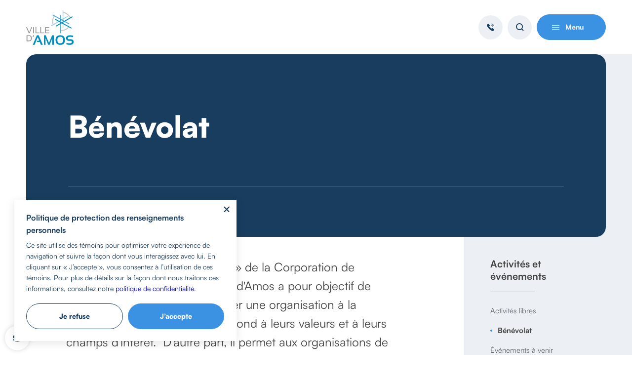

--- FILE ---
content_type: text/html; charset=UTF-8
request_url: https://amos.quebec/loisirs-et-culture/activites-et-evenements/benevolat
body_size: 97128
content:
<!DOCTYPE html>
<html class="showLanding" lang="fr">
    <head>
         <!-- TITLE -->
    <title>Bénévolat | Ville d’Amos</title>
    <meta name="description" content="Consultez&#x20;la&#x20;page&#x20;&#x00AB;&#x20;B&#x00E9;n&#x00E9;volat&#x20;&#x00BB;&#x20;de&#x20;la&#x20;Ville&#x20;d&#x2019;Amos." />

<!-- META -->
    <meta charset="UTF-8"/>
    <meta name="format-detection" content="telephone=no">
    <meta name="viewport" content="width=device-width, initial-scale=1, maximum-scale=5"/>
    <meta property="og:type" content="website" />
    <meta property="og:url" content="https://amos.quebec/loisirs-et-culture/activites-et-evenements/benevolat" />
    <meta property="og:site_name" content="" />
    <meta property="og:image" content="https://amos.quebec/themes/core/assets/medias/images/share.jpg" />
    <meta property="og:title" content="Bénévolat | Ville d’Amos" />
    <meta property="og:description" content="Consultez la page « Bénévolat » de la Ville d’Amos." />


<!-- FAVICON -->
    <link href="https://amos.quebec/themes/core/assets/medias/images/favicon.png" rel="shortcut icon" type="image/x-icon"/>

<!-- CSS -->
    <link rel="stylesheet" href="https://amos.quebec/themes/core/assets/dist/build.min.css">

    <!-- Google tag (gtag.js) -->
    <script async src="https://www.googletagmanager.com/gtag/js?id=G-20YMZTLZQR"></script>
    <script>
        window.dataLayer = window.dataLayer || [];
        function gtag(){dataLayer.push(arguments);}
        gtag('js', new Date());

        gtag('config', 'G-20YMZTLZQR');
    </script>
    </head>
    <body data-barba="wrapper">

        <!-- Empêche la page de s'afficher avant que les styles soient chargés -->
<div class="first-loading" style="position: fixed; top: 0; right: 0; bottom: 0; left: 0; background-color: rgb(var(--rgb-white));"></div>

<div class="fade-transition || js-fade-transition" style="display: block;">
    <div class="fade-transition__container || js-fade-transition-container"></div>
</div>        <button class="c-button-cookies || js-button-cookies" title="Ouvrir le popup de gestion de cookies">
    <svg class="c-button-cookies__svg" viewBox="0 0 22 22">
        <path d="M21,13c0,3.2-4.5,5.9-10,5.9c-5.5,0-10-2.6-10-5.9c0-0.4,0.1-0.8,0.2-1.2c0.9,2.8,5,5,9.8,5c4.8,0,8.9-2.1,9.8-5 C20.9,12.2,21,12.6,21,13z"/>
        <path d="M11,3.1c-5.4,0-9.8,2.4-9.8,5.3c0,3,4.4,5.3,9.8,5.3s9.8-2.4,9.8-5.3C20.8,5.5,16.4,3.1,11,3.1z M10.1,10.7L7.3,9.2 l0.7-1.3l2.1,1l4-2.5l0.8,1.3L10.1,10.7z"/>
    </svg>
</button>
<div class="c-overlay-cookies" data-overlay="cookies">
    <div class="c-overlay-cookies__container">
        <button class="c-overlay-cookies__button-close || js-overlay-cookies-button-refuse" title="Fermer"></button>
        <div class="c-overlay-cookies__content">
            <span class="c-overlay-cookies__title">Politique de protection des renseignements personnels</span>
            <p class="c-overlay-cookies__text">Ce site utilise des témoins pour optimiser votre expérience de navigation et suivre la façon dont vous interagissez avec lui. En cliquant sur « J’accepte », vous consentez à l’utilisation de ces témoins. Pour plus de détails sur la façon dont nous traitons ces informations, consultez notre <a href=" https://amos.quebec/storage/app/media/services/services-en-ligne/demande-acces-information/politique-cadre-renseignements-personnels.pdf" target="_blank">politique de confidentialité</a>.</p>
        </div>
        <div class="c-overlay-cookies__buttons">
            <a class="c-overlay-cookies__button-custom || js-overlay-cookies-button-custom" href="https://amos.quebec/decouvrir-amos/administration-et-finances/temoins-de-navigation">
                <span>Je refuse</span>
            </a>
            <button class="c-overlay-cookies__button-accept || js-overlay-cookies-button-accept">
                <span>J’accepte</span>
            </button>
        </div>
    </div>
</div>


<script type="application/javascript">
  // Permet de créer un cookie
  function createCookie(name, value, days) {
    const date = new Date();
    date.setTime(date.getTime() + (days * 86400000));
    const expires = `expires=${date.toUTCString()}`;
    document.cookie = `${name}=${value};${expires};path=/`;
  }

  // Permet d'obtenir la valeur d'un cookie
  function getCookie(name) {
    const cookieName = `${name}=`;
    const cookieArray = document.cookie.split(';');

    for (let i = 0; i < cookieArray.length; i += 1) {
      let cookie = cookieArray[i];

      while (cookie.charAt(0) === ' ') {
        cookie = cookie.substring(1);
      }

      if (cookie.indexOf(cookieName) === 0) {
        return cookie.substring(cookieName.length, cookie.length);
      }
    }
    return null;
  }

  // Fonction gérant l'overlay cookies (overlay custom)
  // On n'utilise pas l'Observer et la classe Overlay pour assurer la compatibilité avec d'anciens sites.
  function overlayCookies() {
    const html = document.querySelector('html');
    const overlay = document.querySelector('[data-overlay="cookies"]');
    const cookiesBtn = document.querySelector('.js-button-cookies');
    const refuseBtn = document.querySelector('.js-overlay-cookies-button-refuse');
    const customBtn = document.querySelector('.js-overlay-cookies-button-custom');
    const acceptBtn = document.querySelector('.js-overlay-cookies-button-accept');
    const openDelay = 1000;
    const closeDuration = 800;

    // Fonction pour ouvrir l'overlay
    const open = () => {
      html.classList.add(`show-overlay-${overlay.dataset.overlay}`);
    };

    // Fonction pour fermer l'overlay
    const close = () => {
      html.classList.add(`closing-overlay-${overlay.dataset.overlay}`);

      setTimeout(() => {
        html.classList.remove(`show-overlay-${overlay.dataset.overlay}`, `closing-overlay-${overlay.dataset.overlay}`);
      }, closeDuration);
    };

    // Ouvre l'overlay lors du chargement de la page avec un délai
    if (getCookie('cookiesAuthorizationStatus') === null) {
      setTimeout(open, openDelay);
    }

    // Event listener pour les boutons
    cookiesBtn.addEventListener('click', open);
    refuseBtn.addEventListener('click', () => { createCookie('cookiesAuthorizationStatus', 'refuse', 365); close(); });
    customBtn.addEventListener('click', () => { createCookie('cookiesAuthorizationStatus', 'custom', 365); close(); });
    acceptBtn.addEventListener('click', () => { createCookie('cookiesAuthorizationStatus', 'accept', 365); close(); });
  }

  // Attendre le chargement du DOM pour appeler la fonction overlayCookies
  document.addEventListener("DOMContentLoaded", () => {
    overlayCookies();
  });
</script>

<style type="text/css">

    .c-overlay-cookies {
        --y-30: max(22px + (30 - 22) * ((100vw - 500px) / (1440 - 500)), 22px);
        --y-nus-25: max(20px + (25 - 20) * ((100vw - 500px) / (1440 - 500)), 20px);
        --y-nus-20: max(16px + (20 - 16) * ((100vw - 500px) / (1440 - 500)), 16px);
        --x-30: max(22px + (30 - 22) * ((100vw - 500px) / (1440 - 500)), 22px);
        --x-nus-25: max(22px + (25 - 22) * ((100vw - 500px) / (1440 - 500)), 22px);
    }

    .c-button-cookies {
        position: fixed;
        bottom: 10px;
        left: 10px;
        display: flex;
        align-items: center;
        justify-content: center;
        width: 50px;
        height: 50px;
        background-color: rgb(255, 255, 255);
        border-radius: 50%;
        box-shadow: 0 0 10px rgba(0, 0, 0, 0.15);
        transition: background-color 300ms;
        z-index: 109;
    }

    .c-button-cookies:hover {
        background-color: rgb(var(--rgb-03));
    }

    .c-button-cookies__svg {
        width: 20px;
        height: 20px;
        fill: rgb(var(--rgb-02));
        transition: fill 300ms;
    }

    .c-button-cookies:hover .c-button-cookies__svg {
        fill: rgb(255, 255, 255);
    }

    .c-overlay-cookies {
        position: fixed;
        top: 0;
        right: 0;
        bottom: 0;
        left: 0;
        font-size: 10px;
        visibility: hidden;
        pointer-events: none;
        z-index: 110;
    }

    .c-overlay-cookies__container {
        position: absolute;
        bottom: var(--y-30);
        left: var(--x-30);
        width: 450px;
        padding: var(--y-nus-25) var(--x-nus-25);
        background-color: rgb(255, 255, 255);
        box-shadow: 0 4px 18px 0 rgba(0, 0, 0, 0.1);
        opacity: 0;
        pointer-events: none;
        transform: translateY(var(--y-30));
        transition: opacity 800ms cubic-bezier(0.76, 0, 0.24, 1), transform 800ms cubic-bezier(0.76, 0, 0.24, 1);
        will-change: transform;
    }

    @media screen and (max-width: 500px) {
        .c-overlay-cookies__container {
            width: calc(100% - (var(--x-30) * 2));
        }
    }

    .c-overlay-cookies__button-close {
        position: absolute;
        top: calc(var(--y-nus-25) - 15px);
        right: calc(var(--x-nus-25) - 15px);
        width: 20px;
        height: 20px;
        transition: opacity 300ms;
    }

    .c-overlay-cookies__button-close:hover {
        opacity: 0.6;
    }

    .c-overlay-cookies__button-close::before,
    .c-overlay-cookies__button-close::after {
        content: "";
        position: absolute;
        top: 50%;
        left: 50%;
        width: 15px;
        height: 1.5px;
        border-radius: 1.5px;
        background-color: rgb(var(--rgb-02));
    }

    .c-overlay-cookies__button-close::before {
        transform: translate(-50%, -50%) rotate(45deg);
    }

    .c-overlay-cookies__button-close::after {
        transform: translate(-50%, -50%) rotate(-45deg);
    }

    .c-overlay-cookies__title {
        font-family: var(--ff-1);
        font-size: 1.6em;
        font-weight: 700;
        line-height: 1.6em;
        color: rgb(var(--rgb-02));
    }

    @media screen and (max-width: 500px) {
        .c-overlay-cookies__title {
            font-size: 1.5em;
        }
    }

    @media screen and (max-width: 350px) {
        .c-overlay-cookies__title {
            font-size: 1.4em;
        }
    }

    .c-overlay-cookies__text {
        display: block;
        font-size: 1.4em;
        line-height: 1.6em;
        color: rgb(var(--rgb-02));
        margin-top: 7px;

        > a {
            display: inline;
            color: rgb(var(--rgb-02));
            box-shadow: inset 0px -1px 0 rgb(var(--rgb-02));
            transition: all 300ms;
        }

        > a:hover {
            box-shadow: inset 0px -1px 0 rgb(var(--rgb-03));
            color: rgb(var(--rgb-03));
        }
    }

    .c-overlay-cookies__buttons {
        display: flex;
        margin-top: var(--y-nus-20);
    }

    @media screen and (max-width: 450px) {
        .c-overlay-cookies__buttons {
            flex-direction: column;
        }
    }

    .c-overlay-cookies__button-custom,
    .c-overlay-cookies__button-accept {
        display: inline-flex;
        flex: 1;
        align-items: center;
        justify-content: center;
        position: relative;
        padding: 16px 30px;
        font-family: var(--ff-1);
        font-size: var(--fz-14);
        font-weight: 900;
        line-height: 1.3em;
        border: 1px solid;
        border-radius: 26.5px;
        text-decoration: none;
        cursor: pointer;
        transition-property: color, background-color, border-color;
        transition-duration: 300ms;
        color: rgb(var(--rgb-white));
        background-color: rgb(var(--rgb-03));
        border-color: rgb(var(--rgb-03));
    }

    @media screen and (max-width: 450px) {
        .c-overlay-cookies__button-custom,
        .c-overlay-cookies__button-accept {
            width: 100%;
        }
    }

    .c-overlay-cookies__button-custom {
        color: rgb(var(--rgb-02));
        background-color: rgb(var(--rgb-white));
        border-color: rgb(var(--rgb-02));
        margin-right: 10px;
    }

    @media screen and (max-width: 450px) {
        .c-overlay-cookies__button-custom {
            margin-right: 0;
            margin-bottom: 10px;
        }
    }

    .c-overlay-cookies__button-custom:hover {
        color: rgb(var(--rgb-white));
        background-color: rgb(var(--rgb-02));
        border-color: rgb(var(--rgb-02));
    }

    .c-overlay-cookies__button-accept:hover {
        background-color: rgb(var(--rgb-02));
        border-color: rgb(var(--rgb-02));
    }


    /* OVERLAY VISIBLE */
    .show-overlay-cookies .c-overlay-cookies {
        visibility: visible;
    }

    .show-overlay-cookies .c-overlay-cookies__container {
        opacity: 1;
        pointer-events: all;
        transform: none;
    }


    /* OVERLAY QUI FERME */
    .show-overlay-cookies.closing-overlay-cookies .c-overlay-cookies__container {
        opacity: 0;
        transform: translateY(var(--y-30));
    }
</style>
        <div data-barba="container" data-barba-namespace="standardView">

            <div class="overlay-share" data-overlay="share">
    <div class="overlay-share__container">
        <h2 class="overlay-share__title">Où souhaitez-vous<br />partager cette page?</h2>

        <div id="Share-buttons" class="overlay-share__list share-btn"  data-url="https://amos.quebec/loisirs-et-culture/activites-et-evenements/benevolat">
            <a id="facebookShareBtn" class="overlay-share__link overlay-share__facebook trk-fb" data-id="fb">
                <svg class="overlay-share__svg" role="img">
                    <use xlink:href="https://amos.quebec/themes/core/assets/medias/images/icons/symbols.svg#ico-facebook"></use>
                </svg>
            </a>
            <a id="twitterShareBtn" class="overlay-share__link overlay-share__twitter trk-tw" data-id="tw" >
                <svg class="overlay-share__svg" role="img">
                    <use xlink:href="https://amos.quebec/themes/core/assets/medias/images/icons/symbols.svg#ico-twitter"></use>
                </svg>
            </a>
            <a id="emailShareBtn" class="overlay-share__link overlay-share__email trk-mail" data-id="mail">
                <svg class="overlay-share__svg" role="img">
                    <use xlink:href="https://amos.quebec/themes/core/assets/medias/images/icons/symbols.svg#ico-email"></use>
                </svg>
            </a>
            <a id="copyShareBtn" class="overlay-share__link overlay-share__copy trk-copy || js-share-copy" data-id="copy">
                <svg class="overlay-share__svg" role="img">
                    <use xlink:href="https://amos.quebec/themes/core/assets/medias/images/icons/symbols.svg#ico-copy"></use>
                </svg>
            </a>
            <a id="copyShareBtn" class="overlay-share__link overlay-share__shareSheet trk-shareSheet" data-id="share">
                <svg class="overlay-share__svg" role="img">
                    <use xlink:href="https://amos.quebec/themes/core/assets/medias/images/icons/symbols.svg#ico-more"></use>
                </svg>
            </a>
        </div>
        <div class="overlay-share__close close-overlay"><div></div></div>
    </div>
    <div class="overlay-share__background close-overlay"></div>
</div>            <div class="overlay-menu" data-overlay="menu">
    <div class="overlay-menu__container">
        <div class="overlay-menu__content">
            <div class="overlay-menu__flex">
                <div class="overlay-menu__left-section">
                    <div class="overlay-menu__left-section-content">
                        <ul class="overlay-menu__main-level || js-accordions-main-level">
                            <li class="overlay-menu__main-level-li || js-accordion-main-level">
                                <button class="overlay-menu__main-level-button || js-accordion-toggle-main-level" type="button" data-js="hoverOrclickLink">
                                    <p class="overlay-menu__main-level-title">Services</p>
                                    <svg class="overlay-menu__main-level-button-svg" role="img">
                                        <use xlink:href="https://amos.quebec/themes/core/assets/medias/images/icons/symbols.svg#ico-plus"></use>
                                    </svg>
                                </button>
                                                        <ul class="overlay-menu__second-level || js-accordions-second-level || js-accordion-content-main-level">
            <li class="overlay-menu__second-level-li || js-accordion-second-level">
            <button class="overlay-menu__second-level-button || js-accordion-toggle-second-level" type="button" data-js="hoverOrclickSubLink">
                <span class="overlay-menu__second-level-text">Services en ligne</span>
            </button>
                                    <ul class="overlay-menu__third-level || js-accordion-content-second-level">
    
                    <li class="overlay-menu__third-level-li">
                <a class="overlay-menu__third-level-link || js-close-overlay" href="/services/services-en-ligne/consultez-votre-role-devaluation" target="_self">
                    <span class="overlay-menu__third-level-text">Consultez votre rôle d&#039;évaluation</span>
                </a>
            </li>
        
    
                    <li class="overlay-menu__third-level-li">
                <a class="overlay-menu__third-level-link || js-close-overlay" href="/services/services-en-ligne/demande-dacces-linformation" target="_self">
                    <span class="overlay-menu__third-level-text">Demande d&#039;accès à l&#039;information</span>
                </a>
            </li>
        
    
                    <li class="overlay-menu__third-level-li">
                <a class="overlay-menu__third-level-link || js-close-overlay" href="/services/services-en-ligne/demande-de-permis" target="_self">
                    <span class="overlay-menu__third-level-text">Demande de permis en ligne</span>
                </a>
            </li>
        
    
                    <li class="overlay-menu__third-level-li">
                <a class="overlay-menu__third-level-link || js-close-overlay" href="/services/services-en-ligne/inscription-au-compte-de-taxes-electronique" target="_self">
                    <span class="overlay-menu__third-level-text">Inscription au compte de taxes en ligne</span>
                </a>
            </li>
        
    
                    <li class="overlay-menu__third-level-li">
                <a class="overlay-menu__third-level-link || js-close-overlay" href="/services/services-en-ligne/inscription-au-service-dalerte-automatise" target="_self">
                    <span class="overlay-menu__third-level-text">Inscription au service d&#039;alerte automatisé</span>
                </a>
            </li>
        
    
                    <li class="overlay-menu__third-level-li">
                <a class="overlay-menu__third-level-link || js-close-overlay" href="https://amos.quebec/loisirs-et-culture/vie-sportive-voie-active-et-espaces-verts/location-de-plateau-sportif#demande-de-location-de-patinoire" target="_self">
                    <span class="overlay-menu__third-level-text">Location de patinoire</span>
                </a>
            </li>
        
    
                    <li class="overlay-menu__third-level-li">
                <a class="overlay-menu__third-level-link || js-close-overlay" href="/services/services-en-ligne/location-plateau-sportif" target="_self">
                    <span class="overlay-menu__third-level-text">Location de plateau sportif</span>
                </a>
            </li>
        
    
                    <li class="overlay-menu__third-level-li">
                <a class="overlay-menu__third-level-link || js-close-overlay" href="/services/services-en-ligne/location-salles" target="_self">
                    <span class="overlay-menu__third-level-text">Location de salles</span>
                </a>
            </li>
        
    
                    <li class="overlay-menu__third-level-li">
                <a class="overlay-menu__third-level-link || js-close-overlay" href="https://amos.quebec/decouvrir-amos/administration-et-finances/taxes-municipales#paiement-de-votre-compte-de-taxes" target="_self">
                    <span class="overlay-menu__third-level-text">Paiement d&#039;un compte de taxes</span>
                </a>
            </li>
        
    
                    <li class="overlay-menu__third-level-li">
                <a class="overlay-menu__third-level-link || js-close-overlay" href="/services/services-en-ligne/paiement-dune-contravention" target="_self">
                    <span class="overlay-menu__third-level-text">Paiement d’une contravention</span>
                </a>
            </li>
        
    
                    <li class="overlay-menu__third-level-li">
                <a class="overlay-menu__third-level-link || js-close-overlay" href="https://amos.portailcitoyen.com/accueil" target="_blank">
                    <span class="overlay-menu__third-level-text">Plaintes et requêtes</span>
                </a>
            </li>
        
    
                    <li class="overlay-menu__third-level-li">
                <a class="overlay-menu__third-level-link || js-close-overlay" href="http://cat.amos.quebec/Regard/Pages/Front/Accueil/Accueil.aspx#lisucc" target="_blank">
                    <span class="overlay-menu__third-level-text">Prêt de livres à la bibliothèque</span>
                </a>
            </li>
        
    
                    <li class="overlay-menu__third-level-li">
                <a class="overlay-menu__third-level-link || js-close-overlay" href="/services/services-en-ligne/programmation-inscription-aux-activites" target="_self">
                    <span class="overlay-menu__third-level-text">Programmation et inscription aux activités</span>
                </a>
            </li>
        
    
                    <li class="overlay-menu__third-level-li">
                <a class="overlay-menu__third-level-link || js-close-overlay" href="/services/services-en-ligne/reclamations" target="_self">
                    <span class="overlay-menu__third-level-text">Réclamations</span>
                </a>
            </li>
        
    </ul>                    </li>
            <li class="overlay-menu__second-level-li || js-accordion-second-level">
            <button class="overlay-menu__second-level-button || js-accordion-toggle-second-level" type="button" data-js="hoverOrclickSubLink">
                <span class="overlay-menu__second-level-text">Services aux citoyens</span>
            </button>
                                    <ul class="overlay-menu__third-level || js-accordion-content-second-level">
    
                    <li class="overlay-menu__third-level-li">
                <a class="overlay-menu__third-level-link || js-close-overlay" href="/services/services-aux-citoyens/aeroport-magny" target="_self">
                    <span class="overlay-menu__third-level-text">Aéroport Magny</span>
                </a>
            </li>
        
    
                    <li class="overlay-menu__third-level-li">
                <a class="overlay-menu__third-level-link || js-close-overlay" href="/services/services-aux-citoyens/bottin-des-ressources-pour-les-aines" target="_self">
                    <span class="overlay-menu__third-level-text">Bottin des ressources pour les aînés</span>
                </a>
            </li>
        
    
                    <li class="overlay-menu__third-level-li">
                <a class="overlay-menu__third-level-link || js-close-overlay" href="/services/services-aux-citoyens/calendrier-des-collectes-des-bacs-roulants" target="_self">
                    <span class="overlay-menu__third-level-text">Calendrier des collectes des bacs roulants</span>
                </a>
            </li>
        
    
                    <li class="overlay-menu__third-level-li">
                <a class="overlay-menu__third-level-link || js-close-overlay" href="/services/services-aux-citoyens/controle-des-animaux" target="_self">
                    <span class="overlay-menu__third-level-text">Contrôle des animaux</span>
                </a>
            </li>
        
    
                    <li class="overlay-menu__third-level-li">
                <a class="overlay-menu__third-level-link || js-close-overlay" href="/services/services-aux-citoyens/demande-de-remplissage-de-piscine" target="_self">
                    <span class="overlay-menu__third-level-text">Demande de remplissage de piscine</span>
                </a>
            </li>
        
    
                    <li class="overlay-menu__third-level-li">
                <a class="overlay-menu__third-level-link || js-close-overlay" href="/services/services-aux-citoyens/ecocentre" target="_self">
                    <span class="overlay-menu__third-level-text">Écocentre</span>
                </a>
            </li>
        
    
                    <li class="overlay-menu__third-level-li">
                <a class="overlay-menu__third-level-link || js-close-overlay" href="/services/services-aux-citoyens/faq" target="_self">
                    <span class="overlay-menu__third-level-text">Foire aux questions</span>
                </a>
            </li>
        
    
                    <li class="overlay-menu__third-level-li">
                <a class="overlay-menu__third-level-link || js-close-overlay" href="/services/services-aux-citoyens/incendies-et-securite-civile" target="_self">
                    <span class="overlay-menu__third-level-text">Incendies et sécurité civile</span>
                </a>
            </li>
        
    
                    <li class="overlay-menu__third-level-li">
                <a class="overlay-menu__third-level-link || js-close-overlay" href="/services/services-aux-citoyens/office-dhabitation-du-berceau-de-labitibi" target="_self">
                    <span class="overlay-menu__third-level-text">Office d’Habitation du berceau de l’Abitibi</span>
                </a>
            </li>
        
    
                    <li class="overlay-menu__third-level-li">
                <a class="overlay-menu__third-level-link || js-close-overlay" href="/services/services-aux-citoyens/service-de-lelectricite" target="_self">
                    <span class="overlay-menu__third-level-text">Service de l’électricité</span>
                </a>
            </li>
        
    
                    <li class="overlay-menu__third-level-li">
                <a class="overlay-menu__third-level-link || js-close-overlay" href="/services/services-aux-citoyens/transport-adapte-amos" target="_self">
                    <span class="overlay-menu__third-level-text">Transport adapté Amos inc.</span>
                </a>
            </li>
        
    
                    <li class="overlay-menu__third-level-li">
                <a class="overlay-menu__third-level-link || js-close-overlay" href="/services/services-aux-citoyens/urbanisme-et-permis" target="_self">
                    <span class="overlay-menu__third-level-text">Urbanisme et permis</span>
                </a>
            </li>
        
    
                    <li class="overlay-menu__third-level-li">
                <a class="overlay-menu__third-level-link || js-close-overlay" href="/services/services-aux-citoyens/vente-debarras" target="_self">
                    <span class="overlay-menu__third-level-text">Vente-débarras</span>
                </a>
            </li>
        
    </ul>                    </li>
            <li class="overlay-menu__second-level-li || js-accordion-second-level">
            <button class="overlay-menu__second-level-button || js-accordion-toggle-second-level" type="button" data-js="hoverOrclickSubLink">
                <span class="overlay-menu__second-level-text">Travaux publics, environnement et électricité</span>
            </button>
                                    <ul class="overlay-menu__third-level || js-accordion-content-second-level">
    
                    <li class="overlay-menu__third-level-li">
                <a class="overlay-menu__third-level-link || js-close-overlay" href="/services/travaux-publics-environnement-et-electricite/eau-potable-et-eaux-usees" target="_self">
                    <span class="overlay-menu__third-level-text">Eau potable et eaux usées</span>
                </a>
            </li>
        
    
                    <li class="overlay-menu__third-level-li">
                <a class="overlay-menu__third-level-link || js-close-overlay" href="/services/travaux-publics-environnement-et-electricite/electricite" target="_self">
                    <span class="overlay-menu__third-level-text">Électricité</span>
                </a>
            </li>
        
    
                    <li class="overlay-menu__third-level-li">
                <a class="overlay-menu__third-level-link || js-close-overlay" href="/services/travaux-publics-environnement-et-electricite/entretien-hivernal" target="_self">
                    <span class="overlay-menu__third-level-text">Entretien hivernal</span>
                </a>
            </li>
        
    
                    <li class="overlay-menu__third-level-li">
                <a class="overlay-menu__third-level-link || js-close-overlay" href="/services/travaux-publics-environnement-et-electricite/gestion-des-matieres-residuelles" target="_self">
                    <span class="overlay-menu__third-level-text">Gestion des matières résiduelles</span>
                </a>
            </li>
        
    
                    <li class="overlay-menu__third-level-li">
                <a class="overlay-menu__third-level-link || js-close-overlay" href="/services/travaux-publics-environnement-et-electricite/info-travaux" target="_self">
                    <span class="overlay-menu__third-level-text">Info-travaux</span>
                </a>
            </li>
        
    
                    <li class="overlay-menu__third-level-li">
                <a class="overlay-menu__third-level-link || js-close-overlay" href="/services/travaux-publics-environnement-et-electricite/stationnements-et-bornes-de-recharge" target="_self">
                    <span class="overlay-menu__third-level-text">Stationnements et bornes de recharge</span>
                </a>
            </li>
        
    
                    <li class="overlay-menu__third-level-li">
                <a class="overlay-menu__third-level-link || js-close-overlay" href="/services/travaux-publics-environnement-et-electricite/travaux-en-periode-estivale" target="_self">
                    <span class="overlay-menu__third-level-text">Travaux en période estivale</span>
                </a>
            </li>
        
    
                    <li class="overlay-menu__third-level-li">
                <a class="overlay-menu__third-level-link || js-close-overlay" href="/services/travaux-publics-environnement-et-electricite/travaux-publics" target="_self">
                    <span class="overlay-menu__third-level-text">Travaux publics</span>
                </a>
            </li>
        
    </ul>                    </li>
    </ul>                                        </li>
                            <li class="overlay-menu__main-level-li || js-accordion-main-level">
                                <button class="overlay-menu__main-level-button || js-accordion-toggle-main-level" type="button" data-js="hoverOrclickLink">
                                    <p class="overlay-menu__main-level-title">Découvrir Amos</p>
                                    <svg class="overlay-menu__main-level-button-svg" role="img">
                                        <use xlink:href="https://amos.quebec/themes/core/assets/medias/images/icons/symbols.svg#ico-plus"></use>
                                    </svg>
                                </button>
                                                        <ul class="overlay-menu__second-level || js-accordions-second-level || js-accordion-content-main-level">
            <li class="overlay-menu__second-level-li || js-accordion-second-level">
            <button class="overlay-menu__second-level-button || js-accordion-toggle-second-level" type="button" data-js="hoverOrclickSubLink">
                <span class="overlay-menu__second-level-text">Informations</span>
            </button>
                                    <ul class="overlay-menu__third-level || js-accordion-content-second-level">
    
                    <li class="overlay-menu__third-level-li">
                <a class="overlay-menu__third-level-link || js-close-overlay" href="/evenements" target="_self">
                    <span class="overlay-menu__third-level-text">Activités et événements</span>
                </a>
            </li>
        
    
                    <li class="overlay-menu__third-level-li">
                <a class="overlay-menu__third-level-link || js-close-overlay" href="/actualites" target="_self">
                    <span class="overlay-menu__third-level-text">Actualités</span>
                </a>
            </li>
        
    
                    <li class="overlay-menu__third-level-li">
                <a class="overlay-menu__third-level-link || js-close-overlay" href="/decouvrir-amos/informations/calendriers" target="_self">
                    <span class="overlay-menu__third-level-text">Calendriers</span>
                </a>
            </li>
        
    
                    <li class="overlay-menu__third-level-li">
                <a class="overlay-menu__third-level-link || js-close-overlay" href="/carte-interactive" target="_self">
                    <span class="overlay-menu__third-level-text">Carte de la ville</span>
                </a>
            </li>
        
    
                    <li class="overlay-menu__third-level-li">
                <a class="overlay-menu__third-level-link || js-close-overlay" href="/decouvrir-amos/informations/emplois-etudiants" target="_self">
                    <span class="overlay-menu__third-level-text">Cet été, viens t&#039;éclater!</span>
                </a>
            </li>
        
    
                    <li class="overlay-menu__third-level-li">
                <a class="overlay-menu__third-level-link || js-close-overlay" href="/decouvrir-amos/informations/foire-aux-questions" target="_self">
                    <span class="overlay-menu__third-level-text">Foire aux questions</span>
                </a>
            </li>
        
    
                    <li class="overlay-menu__third-level-li">
                <a class="overlay-menu__third-level-link || js-close-overlay" href="/decouvrir-amos/informations/lamossois" target="_self">
                    <span class="overlay-menu__third-level-text">L&#039;Amossois</span>
                </a>
            </li>
        
    
                    <li class="overlay-menu__third-level-li">
                <a class="overlay-menu__third-level-link || js-close-overlay" href="/nous-joindre" target="_self">
                    <span class="overlay-menu__third-level-text">Nous joindre</span>
                </a>
            </li>
        
    
                    <li class="overlay-menu__third-level-li">
                <a class="overlay-menu__third-level-link || js-close-overlay" href="/decouvrir-amos/informations/nouveaux-citoyens" target="_self">
                    <span class="overlay-menu__third-level-text">Nouveaux citoyens</span>
                </a>
            </li>
        
    
                    <li class="overlay-menu__third-level-li">
                <a class="overlay-menu__third-level-link || js-close-overlay" href="/decouvrir-amos/informations/portrait-de-la-ville" target="_self">
                    <span class="overlay-menu__third-level-text">Portrait de la ville</span>
                </a>
            </li>
        
    
                    <li class="overlay-menu__third-level-li">
                <a class="overlay-menu__third-level-link || js-close-overlay" href="/decouvrir-amos/informations/repertoire-des-organismes" target="_self">
                    <span class="overlay-menu__third-level-text">Répertoire des organismes communautaires</span>
                </a>
            </li>
        
    
                    <li class="overlay-menu__third-level-li">
                <a class="overlay-menu__third-level-link || js-close-overlay" href="/decouvrir-amos/informations/service-dalerte-automatise" target="_self">
                    <span class="overlay-menu__third-level-text">Service d&#039;alerte automatisé</span>
                </a>
            </li>
        
    
                    <li class="overlay-menu__third-level-li">
                <a class="overlay-menu__third-level-link || js-close-overlay" href="https://amos-harricana.ca/visiter/" target="_blank">
                    <span class="overlay-menu__third-level-text">Visiter Amos</span>
                </a>
            </li>
        
    </ul>                    </li>
            <li class="overlay-menu__second-level-li || js-accordion-second-level">
            <button class="overlay-menu__second-level-button || js-accordion-toggle-second-level" type="button" data-js="hoverOrclickSubLink">
                <span class="overlay-menu__second-level-text">Administration et finances</span>
            </button>
                                    <ul class="overlay-menu__third-level || js-accordion-content-second-level">
    
                    <li class="overlay-menu__third-level-li">
                <a class="overlay-menu__third-level-link || js-close-overlay" href="/decouvrir-amos/administration-et-finances/avis-publics" target="_self">
                    <span class="overlay-menu__third-level-text">Avis publics</span>
                </a>
            </li>
        
    
                    <li class="overlay-menu__third-level-li">
                <a class="overlay-menu__third-level-link || js-close-overlay" href="/decouvrir-amos/administration-et-finances/budget-et-rapports-financiers" target="_self">
                    <span class="overlay-menu__third-level-text">Budget et rapports financiers</span>
                </a>
            </li>
        
    
                    <li class="overlay-menu__third-level-li">
                <a class="overlay-menu__third-level-link || js-close-overlay" href="/decouvrir-amos/administration-et-finances/contrats-et-appels-doffres" target="_self">
                    <span class="overlay-menu__third-level-text">Contrats et appels d&#039;offres</span>
                </a>
            </li>
        
    
                    <li class="overlay-menu__third-level-li">
                <a class="overlay-menu__third-level-link || js-close-overlay" href="/decouvrir-amos/administration-et-finances/demande-dacces-information" target="_self">
                    <span class="overlay-menu__third-level-text">Demande d&#039;accès à l&#039;information</span>
                </a>
            </li>
        
    
                    <li class="overlay-menu__third-level-li">
                <a class="overlay-menu__third-level-link || js-close-overlay" href="/decouvrir-amos/administration-et-finances/netiquette" target="_self">
                    <span class="overlay-menu__third-level-text">Nétiquette</span>
                </a>
            </li>
        
    
                    <li class="overlay-menu__third-level-li">
                <a class="overlay-menu__third-level-link || js-close-overlay" href="/emplois" target="_self">
                    <span class="overlay-menu__third-level-text">Offres d&#039;emploi</span>
                </a>
            </li>
        
    
                    <li class="overlay-menu__third-level-li">
                <a class="overlay-menu__third-level-link || js-close-overlay" href="/decouvrir-amos/administration-et-finances/politique-de-confidentialite-et-avis-juridique" target="_self">
                    <span class="overlay-menu__third-level-text">Politique de confidentialité et avis juridique</span>
                </a>
            </li>
        
    
                    <li class="overlay-menu__third-level-li">
                <a class="overlay-menu__third-level-link || js-close-overlay" href="/decouvrir-amos/administration-et-finances/programmes-et-politiques-municipales" target="_self">
                    <span class="overlay-menu__third-level-text">Programmes et politiques municipales</span>
                </a>
            </li>
        
    
                    <li class="overlay-menu__third-level-li">
                <a class="overlay-menu__third-level-link || js-close-overlay" href="/decouvrir-amos/administration-et-finances/reclamations-1" target="_self">
                    <span class="overlay-menu__third-level-text">Réclamations</span>
                </a>
            </li>
        
    
                    <li class="overlay-menu__third-level-li">
                <a class="overlay-menu__third-level-link || js-close-overlay" href="/decouvrir-amos/administration-et-finances/reglementation-municipale" target="_self">
                    <span class="overlay-menu__third-level-text">Réglementation municipale</span>
                </a>
            </li>
        
    
                    <li class="overlay-menu__third-level-li">
                <a class="overlay-menu__third-level-link || js-close-overlay" href="/decouvrir-amos/administration-et-finances/reglementation-municipale#urbanisme" target="_self">
                    <span class="overlay-menu__third-level-text">Règlements d&#039;urbanisme</span>
                </a>
            </li>
        
    
                    <li class="overlay-menu__third-level-li">
                <a class="overlay-menu__third-level-link || js-close-overlay" href="/decouvrir-amos/administration-et-finances/role-devaluation" target="_self">
                    <span class="overlay-menu__third-level-text">Rôle d&#039;évaluation</span>
                </a>
            </li>
        
    
                    <li class="overlay-menu__third-level-li">
                <a class="overlay-menu__third-level-link || js-close-overlay" href="/decouvrir-amos/administration-et-finances/services-municipaux" target="_self">
                    <span class="overlay-menu__third-level-text">Services municipaux</span>
                </a>
            </li>
        
    
                    <li class="overlay-menu__third-level-li">
                <a class="overlay-menu__third-level-link || js-close-overlay" href="/decouvrir-amos/administration-et-finances/taxes-municipales" target="_self">
                    <span class="overlay-menu__third-level-text">Taxes municipales</span>
                </a>
            </li>
        
    
                    <li class="overlay-menu__third-level-li">
                <a class="overlay-menu__third-level-link || js-close-overlay" href="/decouvrir-amos/administration-et-finances/temoins-de-navigation" target="_self">
                    <span class="overlay-menu__third-level-text">Témoins de navigation</span>
                </a>
            </li>
        
    </ul>                    </li>
            <li class="overlay-menu__second-level-li || js-accordion-second-level">
            <button class="overlay-menu__second-level-button || js-accordion-toggle-second-level" type="button" data-js="hoverOrclickSubLink">
                <span class="overlay-menu__second-level-text">Vie démocratique</span>
            </button>
                                    <ul class="overlay-menu__third-level || js-accordion-content-second-level">
    
                    <li class="overlay-menu__third-level-li">
                <a class="overlay-menu__third-level-link || js-close-overlay" href="/decouvrir-amos/vie-democratique/conseil-municipal" target="_self">
                    <span class="overlay-menu__third-level-text">Conseil municipal</span>
                </a>
            </li>
        
    
                    <li class="overlay-menu__third-level-li">
                <a class="overlay-menu__third-level-link || js-close-overlay" href="/decouvrir-amos/vie-democratique/calendrier-des-seances" target="_self">
                    <span class="overlay-menu__third-level-text">Calendrier des séances</span>
                </a>
            </li>
        
    
                    <li class="overlay-menu__third-level-li">
                <a class="overlay-menu__third-level-link || js-close-overlay" href="/decouvrir-amos/vie-democratique/ordres-du-jour-et-proces-verbaux" target="_self">
                    <span class="overlay-menu__third-level-text">Ordres du jour et procès-verbaux</span>
                </a>
            </li>
        
    
                    <li class="overlay-menu__third-level-li">
                <a class="overlay-menu__third-level-link || js-close-overlay" href="/decouvrir-amos/vie-democratique/comites-et-commissions" target="_self">
                    <span class="overlay-menu__third-level-text">Comités et commissions</span>
                </a>
            </li>
        
    
                    <li class="overlay-menu__third-level-li">
                <a class="overlay-menu__third-level-link || js-close-overlay" href="/decouvrir-amos/vie-democratique/consultations-publiques" target="_self">
                    <span class="overlay-menu__third-level-text">Consultations publiques</span>
                </a>
            </li>
        
    
                    <li class="overlay-menu__third-level-li">
                <a class="overlay-menu__third-level-link || js-close-overlay" href="/decouvrir-amos/vie-democratique/elections-municipales" target="_self">
                    <span class="overlay-menu__third-level-text">Élections municipales</span>
                </a>
            </li>
        
    
                    <li class="overlay-menu__third-level-li">
                <a class="overlay-menu__third-level-link || js-close-overlay" href="/decouvrir-amos/vie-democratique/le-conseil-en-direct" target="_self">
                    <span class="overlay-menu__third-level-text">Le conseil en direct</span>
                </a>
            </li>
        
    </ul>                    </li>
            <li class="overlay-menu__second-level-li || js-accordion-second-level">
            <button class="overlay-menu__second-level-button || js-accordion-toggle-second-level" type="button" data-js="hoverOrclickSubLink">
                <span class="overlay-menu__second-level-text">Affaires et économie</span>
            </button>
                                    <ul class="overlay-menu__third-level || js-accordion-content-second-level">
    
                    <li class="overlay-menu__third-level-li">
                <a class="overlay-menu__third-level-link || js-close-overlay" href="/decouvrir-amos/affaires-et-economie/appel-doffres-et-gestion-contractuelle" target="_self">
                    <span class="overlay-menu__third-level-text">Appel d’offres et gestion contractuelle</span>
                </a>
            </li>
        
    
                    <li class="overlay-menu__third-level-li">
                <a class="overlay-menu__third-level-link || js-close-overlay" href="/decouvrir-amos/affaires-et-economie/developpement-commercial-et-industriel" target="_self">
                    <span class="overlay-menu__third-level-text">Développement commercial et industriel</span>
                </a>
            </li>
        
    
                    <li class="overlay-menu__third-level-li">
                <a class="overlay-menu__third-level-link || js-close-overlay" href="/decouvrir-amos/affaires-et-economie/developpement-residentiel" target="_self">
                    <span class="overlay-menu__third-level-text">Développement résidentiel</span>
                </a>
            </li>
        
    
                    <li class="overlay-menu__third-level-li">
                <a class="overlay-menu__third-level-link || js-close-overlay" href="/decouvrir-amos/affaires-et-economie/portrait-economique" target="_self">
                    <span class="overlay-menu__third-level-text">Portrait économique</span>
                </a>
            </li>
        
    
                    <li class="overlay-menu__third-level-li">
                <a class="overlay-menu__third-level-link || js-close-overlay" href="/decouvrir-amos/affaires-et-economie/repertoire-des-entreprises" target="_self">
                    <span class="overlay-menu__third-level-text">Répertoire des entreprises</span>
                </a>
            </li>
        
    
                    <li class="overlay-menu__third-level-li">
                <a class="overlay-menu__third-level-link || js-close-overlay" href="/decouvrir-amos/affaires-et-economie/soutien-aux-entreprises" target="_self">
                    <span class="overlay-menu__third-level-text">Soutien aux entreprises</span>
                </a>
            </li>
        
    
                    <li class="overlay-menu__third-level-li">
                <a class="overlay-menu__third-level-link || js-close-overlay" href="/decouvrir-amos/affaires-et-economie/vente-itinerante" target="_self">
                    <span class="overlay-menu__third-level-text">Vente itinérante</span>
                </a>
            </li>
        
    </ul>                    </li>
    </ul>                                        </li>
                            <li class="overlay-menu__main-level-li || js-accordion-main-level">
                                <button class="overlay-menu__main-level-button || js-accordion-toggle-main-level" type="button" data-js="hoverOrclickLink">
                                    <p class="overlay-menu__main-level-title">Loisirs et culture</p>
                                    <svg class="overlay-menu__main-level-button-svg" role="img">
                                        <use xlink:href="https://amos.quebec/themes/core/assets/medias/images/icons/symbols.svg#ico-plus"></use>
                                    </svg>
                                </button>
                                                        <ul class="overlay-menu__second-level || js-accordions-second-level || js-accordion-content-main-level">
            <li class="overlay-menu__second-level-li || js-accordion-second-level">
            <button class="overlay-menu__second-level-button || js-accordion-toggle-second-level" type="button" data-js="hoverOrclickSubLink">
                <span class="overlay-menu__second-level-text">Activités et événements</span>
            </button>
                                    <ul class="overlay-menu__third-level || js-accordion-content-second-level">
    
                    <li class="overlay-menu__third-level-li">
                <a class="overlay-menu__third-level-link || js-close-overlay" href="/loisirs-et-culture/activites-et-evenements/activites-libres" target="_self">
                    <span class="overlay-menu__third-level-text">Activités libres</span>
                </a>
            </li>
        
    
                    <li class="overlay-menu__third-level-li">
                <a class="overlay-menu__third-level-link || js-close-overlay" href="/loisirs-et-culture/activites-et-evenements/benevolat" target="_self">
                    <span class="overlay-menu__third-level-text">Bénévolat</span>
                </a>
            </li>
        
    
                    <li class="overlay-menu__third-level-li">
                <a class="overlay-menu__third-level-link || js-close-overlay" href="/evenements" target="_self">
                    <span class="overlay-menu__third-level-text">Événements à venir</span>
                </a>
            </li>
        
    
                    <li class="overlay-menu__third-level-li">
                <a class="overlay-menu__third-level-link || js-close-overlay" href="/loisirs-et-culture/activites-et-evenements/inscript-o-loisirs" target="_self">
                    <span class="overlay-menu__third-level-text">Inscript-ô-loisirs</span>
                </a>
            </li>
        
    
                    <li class="overlay-menu__third-level-li">
                <a class="overlay-menu__third-level-link || js-close-overlay" href="/loisirs-et-culture/activites-et-evenements/location-de-salles" target="_self">
                    <span class="overlay-menu__third-level-text">Location de salles</span>
                </a>
            </li>
        
    
                    <li class="overlay-menu__third-level-li">
                <a class="overlay-menu__third-level-link || js-close-overlay" href="/loisirs-et-culture/activites-et-evenements/programmation-et-inscriptions-aux-activites-de-loisirs" target="_self">
                    <span class="overlay-menu__third-level-text">Programmation et inscriptions aux activités de loisirs</span>
                </a>
            </li>
        
    
                    <li class="overlay-menu__third-level-li">
                <a class="overlay-menu__third-level-link || js-close-overlay" href="/loisirs-et-culture/activites-et-evenements/theatre-des-eskers-programmation-hiver-2026" target="_self">
                    <span class="overlay-menu__third-level-text">Théâtre des Eskers Programmation – Hiver 2026</span>
                </a>
            </li>
        
    </ul>                    </li>
            <li class="overlay-menu__second-level-li || js-accordion-second-level">
            <button class="overlay-menu__second-level-button || js-accordion-toggle-second-level" type="button" data-js="hoverOrclickSubLink">
                <span class="overlay-menu__second-level-text">Vie sportive, voie active et espaces verts</span>
            </button>
                                    <ul class="overlay-menu__third-level || js-accordion-content-second-level">
    
                    <li class="overlay-menu__third-level-li">
                <a class="overlay-menu__third-level-link || js-close-overlay" href="/loisirs-et-culture/vie-sportive-voie-active-et-espaces-verts/complexe-sportif-desjardins-et-horaire-des-patinoires" target="_self">
                    <span class="overlay-menu__third-level-text">Complexes sportifs et horaire des patinoires</span>
                </a>
            </li>
        
    
                    <li class="overlay-menu__third-level-li">
                <a class="overlay-menu__third-level-link || js-close-overlay" href="/loisirs-et-culture/vie-sportive-voie-active-et-espaces-verts/installations-et-batiments-recreatifs" target="_self">
                    <span class="overlay-menu__third-level-text">Installations et bâtiments récréatifs</span>
                </a>
            </li>
        
    
                    <li class="overlay-menu__third-level-li">
                <a class="overlay-menu__third-level-link || js-close-overlay" href="https://amos.quebec/loisirs-et-culture/vie-sportive-voie-active-et-espaces-verts/location-de-plateau-sportif#demande-de-location-de-patinoire" target="_self">
                    <span class="overlay-menu__third-level-text">Location de patinoire</span>
                </a>
            </li>
        
    
                    <li class="overlay-menu__third-level-li">
                <a class="overlay-menu__third-level-link || js-close-overlay" href="/loisirs-et-culture/vie-sportive-voie-active-et-espaces-verts/location-de-plateau-sportif" target="_self">
                    <span class="overlay-menu__third-level-text">Location de plateau sportif</span>
                </a>
            </li>
        
    
                    <li class="overlay-menu__third-level-li">
                <a class="overlay-menu__third-level-link || js-close-overlay" href="/loisirs-et-culture/vie-sportive-voie-active-et-espaces-verts/parcs-espaces-verts-et-terrains-sportifs" target="_self">
                    <span class="overlay-menu__third-level-text">Parcs, espaces verts et terrains sportifs</span>
                </a>
            </li>
        
    
                    <li class="overlay-menu__third-level-li">
                <a class="overlay-menu__third-level-link || js-close-overlay" href="/loisirs-et-culture/vie-sportive-voie-active-et-espaces-verts/repertoire-des-associations-sportives-et-recreatives" target="_self">
                    <span class="overlay-menu__third-level-text">Répertoire des associations sportives et récréatives</span>
                </a>
            </li>
        
    
                    <li class="overlay-menu__third-level-li">
                <a class="overlay-menu__third-level-link || js-close-overlay" href="/loisirs-et-culture/vie-sportive-voie-active-et-espaces-verts/voies-et-pistes-cyclables" target="_self">
                    <span class="overlay-menu__third-level-text">Voies et pistes cyclables</span>
                </a>
            </li>
        
    </ul>                    </li>
            <li class="overlay-menu__second-level-li || js-accordion-second-level">
            <button class="overlay-menu__second-level-button || js-accordion-toggle-second-level" type="button" data-js="hoverOrclickSubLink">
                <span class="overlay-menu__second-level-text">Culture et patrimoine</span>
            </button>
                                    <ul class="overlay-menu__third-level || js-accordion-content-second-level">
    
                    <li class="overlay-menu__third-level-li">
                <a class="overlay-menu__third-level-link || js-close-overlay" href="https://cultureamos.ca/lieux-culturels/bibliotheque" target="_blank">
                    <span class="overlay-menu__third-level-text">Bibliothèque</span>
                </a>
            </li>
        
    
                    <li class="overlay-menu__third-level-li">
                <a class="overlay-menu__third-level-link || js-close-overlay" href="https://cultureamos.ca/lieux-culturels/centre-darchives" target="_blank">
                    <span class="overlay-menu__third-level-text">Centre d’archives</span>
                </a>
            </li>
        
    
                    <li class="overlay-menu__third-level-li">
                <a class="overlay-menu__third-level-link || js-close-overlay" href="https://cultureamos.ca/lieux-culturels/centre-dexposition" target="_blank">
                    <span class="overlay-menu__third-level-text">Centre d’exposition</span>
                </a>
            </li>
        
    
                    <li class="overlay-menu__third-level-li">
                <a class="overlay-menu__third-level-link || js-close-overlay" href="/loisirs-et-culture/culture-et-patrimoine/cinema" target="_self">
                    <span class="overlay-menu__third-level-text">Cinéma et films</span>
                </a>
            </li>
        
    
                    <li class="overlay-menu__third-level-li">
                <a class="overlay-menu__third-level-link || js-close-overlay" href="/loisirs-et-culture/culture-et-patrimoine/edifices-historiques" target="_self">
                    <span class="overlay-menu__third-level-text">Édifices historiques</span>
                </a>
            </li>
        
    
                    <li class="overlay-menu__third-level-li">
                <a class="overlay-menu__third-level-link || js-close-overlay" href="/loisirs-et-culture/culture-et-patrimoine/histoire-et-patrimoine" target="_self">
                    <span class="overlay-menu__third-level-text">Histoire et patrimoine</span>
                </a>
            </li>
        
    
                    <li class="overlay-menu__third-level-li">
                <a class="overlay-menu__third-level-link || js-close-overlay" href="/loisirs-et-culture/culture-et-patrimoine/journees-de-la-culture" target="_self">
                    <span class="overlay-menu__third-level-text">Journées de la culture</span>
                </a>
            </li>
        
    
                    <li class="overlay-menu__third-level-li">
                <a class="overlay-menu__third-level-link || js-close-overlay" href="/loisirs-et-culture/culture-et-patrimoine/maison-de-la-culture" target="_self">
                    <span class="overlay-menu__third-level-text">Maison de la culture</span>
                </a>
            </li>
        
    
                    <li class="overlay-menu__third-level-li">
                <a class="overlay-menu__third-level-link || js-close-overlay" href="/loisirs-et-culture/culture-et-patrimoine/repertoire-des-artistes-et-organisations-culturelles" target="_self">
                    <span class="overlay-menu__third-level-text">Répertoire des artistes et des œuvres d&#039;art public</span>
                </a>
            </li>
        
    
                    <li class="overlay-menu__third-level-li">
                <a class="overlay-menu__third-level-link || js-close-overlay" href="https://cultureamos.ca/lieux-culturels/theatre-des-eskers" target="_blank">
                    <span class="overlay-menu__third-level-text">Théâtre des Eskers</span>
                </a>
            </li>
        
    </ul>                    </li>
            <li class="overlay-menu__second-level-li || js-accordion-second-level">
            <button class="overlay-menu__second-level-button || js-accordion-toggle-second-level" type="button" data-js="hoverOrclickSubLink">
                <span class="overlay-menu__second-level-text">Tourisme</span>
            </button>
                                    <ul class="overlay-menu__third-level || js-accordion-content-second-level">
    
                    <li class="overlay-menu__third-level-li">
                <a class="overlay-menu__third-level-link || js-close-overlay" href="https://anisipi.com/" target="_blank">
                    <span class="overlay-menu__third-level-text">Circuit à la découverte de l&#039;eau Anisipi</span>
                </a>
            </li>
        
    
                    <li class="overlay-menu__third-level-li">
                <a class="overlay-menu__third-level-link || js-close-overlay" href="/loisirs-et-culture/tourisme/maison-du-tourisme" target="_self">
                    <span class="overlay-menu__third-level-text">Maison du tourisme</span>
                </a>
            </li>
        
    
                    <li class="overlay-menu__third-level-li">
                <a class="overlay-menu__third-level-link || js-close-overlay" href="https://amos-harricana.ca/visiter/" target="_blank">
                    <span class="overlay-menu__third-level-text">Quoi faire sur le territoire</span>
                </a>
            </li>
        
    
                    <li class="overlay-menu__third-level-li">
                <a class="overlay-menu__third-level-link || js-close-overlay" href="/loisirs-et-culture/tourisme/une-viree" target="_self">
                    <span class="overlay-menu__third-level-text">Une virée à Amos... avec le maire</span>
                </a>
            </li>
        
    </ul>                    </li>
    </ul>                                        </li>
                        </ul>
                        <div class="overlay-menu__infos-and-social overlay-menu__infos-and-social--desktop">
                            <div class="overlay-menu__infos">
                                <p class="overlay-menu__infos-text">182, 1<sup>re</sup> Rue Est</p>
                                <p class="overlay-menu__infos-text">Amos (Québec) J9T 2G1</p>
                                <p class="overlay-menu__infos-text">Téléphone : <a class="overlay-menu__infos-phone" href="tel:8197323254">819 732-3254</a></p>
                            </div>
                            <ul class="overlay-menu__social-list">
                                <li class="overlay-menu__social-list-item">
                                    <a class="overlay-menu__social-list-link" href="https://www.facebook.com/VilleDAmos" target="_blank">
                                        <svg class="overlay-menu__social-list-svg facebook" role="img">
                                            <use xlink:href="https://amos.quebec/themes/core/assets/medias/images/icons/symbols.svg#ico-facebook"></use>
                                        </svg>
                                    </a>
                                </li>
                                <li class="overlay-menu__social-list-item">
                                    <a class="overlay-menu__social-list-link" href="https://www.linkedin.com/company/ville-d-amos" target="_blank">
                                        <svg class="overlay-menu__social-list-svg linkedIn" role="img">
                                            <use xlink:href="https://amos.quebec/themes/core/assets/medias/images/icons/symbols.svg#ico-linkedin"></use>
                                        </svg>
                                    </a>
                                </li>
                                <li class="overlay-menu__social-list-item">
                                    <a class="overlay-menu__social-list-link" href="https://www.youtube.com/channel/UCSQzoCsc9ljBW85ZDe1vWyw" target="_blank">
                                        <svg class="overlay-menu__social-list-svg youtube" role="img">
                                            <use xlink:href="https://amos.quebec/themes/core/assets/medias/images/icons/symbols.svg#ico-youtube"></use>
                                        </svg>
                                    </a>
                                </li>
                                <li class="overlay-menu__social-list-item">
                                    <a class="overlay-menu__social-list-link" href="https://www.instagram.com/amosharricana" target="_blank">
                                        <svg class="overlay-menu__social-list-svg instagram" role="img">
                                            <use xlink:href="https://amos.quebec/themes/core/assets/medias/images/icons/symbols.svg#ico-instagram"></use>
                                        </svg>
                                    </a>
                                </li>
                            </ul>
                        </div>
                    </div>
                </div>
                <div class="overlay-menu__right-section">
                    <div class="overlay-menu__right-section-content">
                        <ul class="overlay-menu__side-list">
                                                                                    <li class="overlay-menu__side-list-item">
                    <a class="overlay-menu__side-link" href="https://amos.quebec/decouvrir-amos/informations/emplois-etudiants" title="Emplois étudiants 2026">Emplois étudiants 2026</a>
                </li>
                                                                                    <li class="overlay-menu__side-list-item">
                    <a class="overlay-menu__side-link" href="https://amos.appvoila.com/fr/" target="_blank"  title="Inscriptions aux activités">Inscriptions aux activités</a>
                </li>
                                                                <li class="overlay-menu__side-list-item">
                    <a class="overlay-menu__side-link" href="https://amos.quebec/decouvrir-amos/informations/calendriers" title="Nos calendriers">Nos calendriers</a>
                </li>
                                                                <li class="overlay-menu__side-list-item">
                    <a class="overlay-menu__side-link" href="https://amos.quebec/emplois" title="Offres d&#039;emploi">Offres d'emploi</a>
                </li>
                                                                <li class="overlay-menu__side-list-item">
                    <a class="overlay-menu__side-link" href="https://amos.portailcitoyen.com/accueil" target="_blank"  title="Plaintes et requêtes">Plaintes et requêtes</a>
                </li>
                                            </ul>                        <div class="overlay-menu__infos-and-social overlay-menu__infos-and-social--mobile">
                            <div class="overlay-menu__infos">
                                <p class="overlay-menu__infos-text">182, 1<sup>re</sup> Rue Est</p>
                                <p class="overlay-menu__infos-text">Amos (Québec) J9T 2G1</p>
                                <p class="overlay-menu__infos-text">Téléphone : <a class="overlay-menu__infos-phone" href="tel:8197323254">819 732-3254</a></p>
                            </div>
                            <ul class="overlay-menu__social-list">
                                <li class="overlay-menu__social-list-item">
                                    <a class="overlay-menu__social-list-link" href="#">
                                        <svg class="overlay-menu__social-list-svg linkedIn" role="img">
                                            <use xlink:href="https://amos.quebec/themes/core/assets/medias/images/icons/symbols.svg#ico-linkedin"></use>
                                        </svg>
                                    </a>
                                </li>
                                <li class="overlay-menu__social-list-item">
                                    <a class="overlay-menu__social-list-link" href="#">
                                        <svg class="overlay-menu__social-list-svg facebook" role="img">
                                            <use xlink:href="https://amos.quebec/themes/core/assets/medias/images/icons/symbols.svg#ico-facebook"></use>
                                        </svg>
                                    </a>
                                </li>
                                <li class="overlay-menu__social-list-item">
                                    <a class="overlay-menu__social-list-link" href="#">
                                        <svg class="overlay-menu__social-list-svg youtube" role="img">
                                            <use xlink:href="https://amos.quebec/themes/core/assets/medias/images/icons/symbols.svg#ico-youtube"></use>
                                        </svg>
                                    </a>
                                </li>
                                <li class="overlay-menu__social-list-item">
                                    <a class="overlay-menu__social-list-link" href="#">
                                        <svg class="overlay-menu__social-list-svg instagram" role="img">
                                            <use xlink:href="https://amos.quebec/themes/core/assets/medias/images/icons/symbols.svg#ico-instagram"></use>
                                        </svg>
                                    </a>
                                </li>
                            </ul>
                        </div>
                    </div>
                </div>
            </div>
        </div>
    </div>
</div>            <div class="overlay-search" data-overlay="search">
    <div class="overlay-search__container">
        <div class="overlay-search__content">
            <div class="overlay-search__search-field-and-button-close">
                <form class="overlay-search__search-field || search-field" id="form-search" action="https://amos.quebec/recherche">
                    <div class="search-field__input-container">
                        <input class="search-field__input || js-input-to-clear js-overlay-search-input" type="search" name="q" autocomplete="off" placeholder="Que cherchez-vous ?">
                        <div class="search-field__x || js-clear-input js-overlay-search-clear-input" title="Effacer"></div>
                        <button class="search-field__submit" type="submit" title="Recherche">
                            <svg class="search-field__svg" role="img">
                                <use xlink:href="https://amos.quebec/themes/core/assets/medias/images/icons/symbols.svg#ico-search"></use>
                            </svg>
                        </button>
                    </div>
                </form>
                <button class="overlay-search__button-close" data-js="close-search">
                    <span class="overlay-search__button-close-text">Fermer</span>
                    <span class="overlay-search__button-close-circle">
                        <svg class="overlay-search__button-close-svg" role="img">
                            <use xlink:href="https://amos.quebec/themes/core/assets/medias/images/icons/symbols.svg#ico-x"></use>
                        </svg>
                    </span>
                </button>
            </div>
            <div class="overlay-search__sections">
                                    <div class="overlay-search__section" data-section="suggestions">
                        <div class="overlay-search__section-content">
                            <span class="overlay-search__links-list-title">Les plus recherchés</span>
                            <ul class="overlay-search__suggestions-list">
                                                                                                            <li class="overlay-search__suggestions-list-item">
                                            <a class="overlay-search__suggestions-list-link" href="https://amos.quebec/recherche?q=Avis publics">
                                                <span>Avis publics</span>
                                            </a>
                                        </li>
                                                                                                                                                <li class="overlay-search__suggestions-list-item">
                                            <a class="overlay-search__suggestions-list-link" href="https://amos.quebec/recherche?q= Camp de jour">
                                                <span> Camp de jour</span>
                                            </a>
                                        </li>
                                                                                                                                                <li class="overlay-search__suggestions-list-item">
                                            <a class="overlay-search__suggestions-list-link" href="https://amos.quebec/recherche?q= Calendrier des activités">
                                                <span> Calendrier des activités</span>
                                            </a>
                                        </li>
                                                                                                                                                <li class="overlay-search__suggestions-list-item">
                                            <a class="overlay-search__suggestions-list-link" href="https://amos.quebec/recherche?q= Collecte">
                                                <span> Collecte</span>
                                            </a>
                                        </li>
                                                                                                                                                <li class="overlay-search__suggestions-list-item">
                                            <a class="overlay-search__suggestions-list-link" href="https://amos.quebec/recherche?q= Demande de permis">
                                                <span> Demande de permis</span>
                                            </a>
                                        </li>
                                                                                                                                                <li class="overlay-search__suggestions-list-item">
                                            <a class="overlay-search__suggestions-list-link" href="https://amos.quebec/recherche?q= Inscriptions aux activités">
                                                <span> Inscriptions aux activités</span>
                                            </a>
                                        </li>
                                                                                                                                                                    </ul>
                        </div>
                    </div>
                                <div class="overlay-search__section" data-section="fast-results">
                    <div class="overlay-search__section-content">
                        <ul id="autocomplete" class="overlay-search__fast-results-list">
                                                    </ul>
                        <div class="overlay-search__fast-results-button-container">
                            <a class="overlay-search__fast-results-button button-blue" href="https://amos.quebec/recherche">Tous les résultats (131)</a>
                        </div>
                    </div>
                </div>
            </div>
        </div>
    </div>
    <div class="overlay-search__background" data-js="close-search"></div>
</div>
                        
            <header class="header  ">
    <div class="header__container">
        <div class="header__left">
            <a class="header__logo-container" href="https://amos.quebec">
                <img class="header__logo --white" src="https://amos.quebec/themes/core/assets/medias/images/default/logo_amos-blanc.svg" alt="Logo | Ville d'Amos">
                <img class="header__logo" src="https://amos.quebec/themes/core/assets/medias/images/default/logo_amos.svg" alt="Logo | Ville d'Amos">
            </a>
        </div>
        <div class="header__right">
            <a href="https://amos.quebec/nous-joindre" class="header__circle-button" title="Nous joindre">
                <svg class="header__svg-phone" role="img">
                    <use xlink:href="https://amos.quebec/themes/core/assets/medias/images/icons/symbols.svg#ico-phone"></use>
                </svg>
            </a>
            <button class="header__circle-button" type="button" title="Recherche" data-js="trigger-search" data-section="suggestions">
                <svg class="header__svg-search" role="img">
                    <use xlink:href="https://amos.quebec/themes/core/assets/medias/images/icons/symbols.svg#ico-search"></use>
                </svg>
            </button>
            <button class="header__circle-button" type="button" title="Fermer la carte" id="backToPreviousPage">
                <div class="header__circle-button-lines">
                    <span class="header__circle-button-line"></span>
                    <span class="header__circle-button-line"></span>
                </div>
            </button>
            <button class="header__menu-button" type="button" data-js="toggle-overlay-menu">
                <div class="header__menu-button-hamburger">
                    <div class="header__menu-button-hamburger-lines">
                        <span class="header__menu-button-hamburger-line"></span>
                        <span class="header__menu-button-hamburger-line"></span>
                        <span class="header__menu-button-hamburger-line"></span>
                        <span class="header__menu-button-hamburger-line"></span>
                    </div>
                </div>
                <span class="header__menu-button-text">Menu</span>
                <span class="header__menu-button-close-text">Fermer</span>
            </button>
        </div>
    </div>
</header>            
	<div class="layout">
		<div class="layout__page--detail">
			<div class="sticky-bottom-right">
    <div class="sticky-bottom-right__container || js-scrollfire scrollfire-fade-up">
        <button class="sticky-bottom-right__button button-return-to-top || js-button-return-to-top" data-js="scroll-to-header" title="Retour vers le haut">
            <svg class="button-return-to-top__svg-arrow" role="img">
                <use xlink:href="https://amos.quebec/themes/core/assets/medias/images/icons/symbols.svg#ico-arrow"></use>
            </svg>
        </button>
    </div>
</div>
            <!-- À faire vérifier par un dynamisateur pour approbation -->
                            <section class="layout__page-title">
                    <div class="page-title">
                        <div class="page-title__container">
                            <div class="page-title__left-section">
                                <div class="page-title__content">
                                    <div class="page-title__text-block || js-scrollfire || scrollfire-fade-up">
                                        <h1 class="page-title__title">Bénévolat</h1>
                                    </div>
                                    <div class="page-title__bottom-section || js-scrollfire || scrollfire-fade-up">
                                        <div class="page-title__bottom-section-content">
                                            <div class="page-title__share">
                                                <span class="share || js-share">
                                                    <div class="share__icon-container">
                                                        <svg class="share__icon" role="img">
                                                            <use xlink:href="https://amos.quebec/themes/core/assets/medias/images/icons/symbols.svg#ico-share"></use>
                                                        </svg>
                                                    </div>
                                                    <span class="share__text">Partager la page</span>
                                                </span>
                                            </div>
                                                                                    </div>
                                    </div>
                                </div>
                            </div>
                        </div>
                    </div>
                </section>
            
						<section class="layout__with-aside">

				                            <section class="layout__aside">
        <div class="aside">
            <div class="aside__sticky-item || js-scrollfire || scrollfire-fade-up">
                <div class="aside__links">
                    <a class="aside__title" href="/loisirs-et-culture/activites-et-evenements">
                        <span>Activités et événements</span>
                    </a>
                    <ul class="aside__links-list">
                        
                                                            <li class="aside__links-list-item">
                                                                            <a class="aside__links-list-link" href="/loisirs-et-culture/activites-et-evenements/activites-libres" target="_self"><span>Activités libres</span></a>
                                                                    </li>
                            
                        
                                                            <li class="aside__links-list-item">
                                                                                <span class="aside__links-list-link || active"><span>Bénévolat</span></span>
                                                                    </li>
                            
                        
                                                            <li class="aside__links-list-item">
                                                                            <a class="aside__links-list-link" href="/evenements" target="_self"><span>Événements à venir</span></a>
                                                                    </li>
                            
                        
                                                            <li class="aside__links-list-item">
                                                                            <a class="aside__links-list-link" href="/loisirs-et-culture/activites-et-evenements/inscript-o-loisirs" target="_self"><span>Inscript-ô-loisirs</span></a>
                                                                    </li>
                            
                        
                                                            <li class="aside__links-list-item">
                                                                            <a class="aside__links-list-link" href="/loisirs-et-culture/activites-et-evenements/location-de-salles" target="_self"><span>Location de salles</span></a>
                                                                    </li>
                            
                        
                                                            <li class="aside__links-list-item">
                                                                            <a class="aside__links-list-link" href="/loisirs-et-culture/activites-et-evenements/programmation-et-inscriptions-aux-activites-de-loisirs" target="_self"><span>Programmation et inscriptions aux activités de loisirs</span></a>
                                                                    </li>
                            
                        
                                                            <li class="aside__links-list-item">
                                                                            <a class="aside__links-list-link" href="/loisirs-et-culture/activites-et-evenements/theatre-des-eskers-programmation-hiver-2026" target="_self"><span>Théâtre des Eskers Programmation – Hiver 2026</span></a>
                                                                    </li>
                            
                                            </ul>
                </div>
            </div>
        </div>
    </section>
            
				<section class="layout__content" data-js="content">

					<!-- Composantes de haut de page -->
					
					<section class="layout__dynamic || js-scrollfire || scrollfire-fade-up">
						<div class="dynamic">
                                                            <div class="dynamic-introduction">
                                    <p>Le site « gestion des bénévoles » de la Corporation de développement communautaire d'Amos a pour objectif de permettre aux citoyens de trouver une organisation à la recherche de bénévoles, qui répond à leurs valeurs et à leurs champs d'intérêt. &nbsp;D’autre part, il permet aux organisations de trouver rapidement des bénévoles motivés par la cause. Il s’adresse à tous les citoyens et aux organisations de la MRC d’Abitibi.</p>
                                </div>
                                                                                        <p>L’implication bénévole permet, notamment, de développer un sentiment d’appartenance à sa communauté, de se mettre en lien avec les autres, de vivre des expériences personnelles gratifiantes. Tu veux vivre cette expérience? Ce site est là pour toi!</p>

<p><strong>Pour vous inscrire, visitez la plateforme suivante :</strong></p>

<p><a class="primary-button" href="https://benevoles.cdcamos.org/fr/" rel="noopener noreferrer" target="_blank">Gestion des bénévoles</a></p>

<p>En effectuant l’inscription en tant que bénévole sur ce site, vous recevrez des courriels en lien avec vos champs d’intérêt, et vous pourrez vous inscrire aux offres bénévoles du site.&nbsp;</p><pre><em>Note : Seule la personne qui gère l’offre bénévole à laquelle vous êtes inscrite sera en mesure de voir vos informations et de les utiliser afin de prendre contact avec vous. </em></pre>
                            						</div>
					</section>

					
					
					<!-- Composantes de centre de page -->
					
                                                                    
					
					<!-- Composantes de pied de page -->
									</section>

			</section>

		</div>
	</div>

<section class="layout__breadcrumb">
    <div class="breadcrumb">
        <div class="breadcrumb__container">
            <p class="breadcrumb__list js-scrollfire || scrollfire-fade-up">
                <a class="breadcrumb__svg-container" href="https://amos.quebec">
                    <svg class="breadcrumb__svg-home" role="img">
                        <use xlink:href="https://amos.quebec/themes/core/assets/medias/images/icons/symbols.svg#ico-home"></use>
                    </svg>
                </a>
                <span class="breadcrumb__item">
                    <span class="breadcrumb__space"></span>
                    Loisirs et culture
                </span>
                <a class="breadcrumb__link-item" href="/loisirs-et-culture/activites-et-evenements">
                    <span class="breadcrumb__space"></span>
                    Activités et événements
                </a>
                <span class="breadcrumb__item">
                    <span class="breadcrumb__space"></span>
                    Bénévolat
                </span>
            </p>
        </div>
    </div>
</section>            <footer class="footer">
    <div class="footer__container">
        <div class="footer__top">
            <div class="footer__top-left">
                <a class="footer__logo-container" href="https://amos.quebec">
                    <img class="footer__logo" src="https://amos.quebec/themes/core/assets/medias/images/default/logo_amos-blanc.svg" alt="Logo blanc | Ville d'Amos">
                </a>
            </div>
            <div class="footer__top-right">
                <div class="footer__list-container">
                    <p class="footer__list-title">Coordonnées</p>
                    <ul class="footer__list">
                        <li class="footer__list-item">
                            182, 1<sup>re</sup> Rue Est<br>
                            Amos (Québec)&nbsp;&nbsp;J9T 2G1
                        </li>
                        <li class="footer__list-item">Téléphone : <a class="footer__list-phone" href="tel:8197323254">819 732-3254</a></li>
                    </ul>
                    <p class="footer__list-title --smaller">
                        Urgence 24 h/24 - Bris ou panne
                        <span>Pour toute urgence concernant la voirie, les égouts, l'aqueduc ou l'électricité, composez le<br> <a href="tel:8197329111">819 732-9111</a>.</span>
                    </p>
                </div>

                <div class="footer__list-container">
    <p class="footer__list-title">Accès rapides</p>
    <ul class="footer__list">
                                                                                                                    <li class="footer__list-item">
                        <a class="footer__list-link" href="https://amos.quebec/decouvrir-amos/informations/emplois-etudiants" title="Emplois étudiants 2026">Emplois étudiants 2026</a>
                    </li>
                                                                                                                <li class="footer__list-item">
                        <a class="footer__list-link" href="https://amos.appvoila.com/fr/" target="_blank"  title="Inscriptions aux activités">Inscriptions aux activités</a>
                    </li>
                                                                                    <li class="footer__list-item">
                        <a class="footer__list-link" href="https://amos.quebec/decouvrir-amos/informations/calendriers" title="Nos calendriers">Nos calendriers</a>
                    </li>
                                                                                    <li class="footer__list-item">
                        <a class="footer__list-link" href="https://amos.quebec/emplois" title="Offres d&#039;emploi">Offres d'emploi</a>
                    </li>
                                                                                    <li class="footer__list-item">
                        <a class="footer__list-link" href="https://amos.portailcitoyen.com/accueil" target="_blank"  title="Plaintes et requêtes">Plaintes et requêtes</a>
                    </li>
                                                                    </ul>
</div>
                <div class="footer__newsletter">
                    <p class="footer__newsletter-title">Inscrivez-vous à l'infolettre municipale</p>
                    <a class="footer__newsletter-button" href="https://amos.quebec/infolettre">S'inscrire</a>
                </div>
            </div>
        </div>
        <div class="footer__bottom">
            <ul class="footer__social-list">
                <li class="footer__social-list-item">
                    <a class="footer__social-list-link" href="https://www.facebook.com/VilleDAmos" target="_blank" title="Facebook">
                        <svg class="footer__svg-facebook" role="img">
                            <use xlink:href="https://amos.quebec/themes/core/assets/medias/images/icons/symbols.svg#ico-facebook"></use>
                        </svg>
                    </a>
                </li>
                <li class="footer__social-list-item">
                    <a class="footer__social-list-link" href="https://www.linkedin.com/company/ville-d-amos" target="_blank" title="LinkedIn">
                        <svg class="footer__svg-linkedin" role="img">
                            <use xlink:href="https://amos.quebec/themes/core/assets/medias/images/icons/symbols.svg#ico-linkedin"></use>
                        </svg>
                    </a>
                </li>
                <li class="footer__social-list-item">
                    <a class="footer__social-list-link" href="https://www.youtube.com/channel/UCSQzoCsc9ljBW85ZDe1vWyw" target="_blank" title="YouTube">
                        <svg class="footer__svg-youtube" role="img">
                            <use xlink:href="https://amos.quebec/themes/core/assets/medias/images/icons/symbols.svg#ico-youtube"></use>
                        </svg>
                    </a>
                </li>
                <li class="footer__social-list-item">
                    <a class="footer__social-list-link" href="https://www.instagram.com/amosharricana" target="_blank" title="Instagram">
                        <svg class="footer__svg-instagram" role="img">
                            <use xlink:href="https://amos.quebec/themes/core/assets/medias/images/icons/symbols.svg#ico-instagram"></use>
                        </svg>
                    </a>
                </li>
            </ul>
            <div class="footer__bottom-links">
                <a class="footer__bottom-link" href="/decouvrir-amos/administration-et-finances/politique-de-confidentialite-et-avis-juridique">Politique de confidentialité et avis juridique</a>
                <a class="footer__bottom-link" href="https://amos.quebec/plan-du-site">Plan du site</a>
            </div>
        </div>
    </div>
    <div class="copyright">
    <div class="copyright__container">
        <div class="copyright__top"><!-- Juste en mobile -->
            <a class="copyright__top-link" href="#">Plan du site</a>
            <a class="copyright__top-link" href="/decouvrir-amos/administration-et-finances/politique-de-confidentialite-et-avis-juridique">Politique de confidentialité et avis juridique</a>
        </div>
        <div class="copyright__bottom">
            <p class="copyright__item">© Ville d’Amos, 2026</p>
            <a class="copyright__item-link" href="https://www.blanko.ca/fr" target="_blank">Blanko</a>
        </div>
    </div>
</div></footer>        </div>

        <!-- SCRIPTS -->
    <script src="https://maps.googleapis.com/maps/api/js?v=3.exp&language=fr&key=AIzaSyAnhZPwp6MiamzY4fEf9dSqcxOlF6xFBRY&libraries=places"></script>
    <script src="https://amos.quebec/themes/core/assets/prod/js/tail.select.min.js"></script>
    <script src="https://amos.quebec/themes/core/assets/dist/build.js"></script>

    <script src="/modules/system/assets/js/framework.combined-min.js"></script>
<link rel="stylesheet" property="stylesheet" href="/modules/system/assets/css/framework.extras-min.css">
    
    <script src="https://amos.quebec/plugins/blanko/forms/assets/dist/build.js"></script>
    <script src="https://amos.quebec/plugins/blanko/forms/assets/js/dropzone.js"></script>
    <script src="https://amos.quebec/plugins/blanko/forms/assets/js/file-multi.js"></script>
        <script>
            window.config = {
                site_name : 'Ville d’Amos',
                theme_path : 'core'
            }
        </script>
    </body>
</html>

--- FILE ---
content_type: text/css
request_url: https://amos.quebec/themes/core/assets/dist/build.min.css
body_size: 376046
content:
@import"https://use.typekit.net/nyx0ovm.css";*{box-sizing:border-box;-webkit-font-smoothing:antialiased;-moz-osx-font-smoothing:grayscale}body,div,span,applet,object,iframe,h1,h2,h3,h4,h5,h6,p,blockquote,pre,a,abbr,acronym,address,big,cite,code,del,dfn,em,img,ins,kbd,q,s,samp,small,strike,strong,sub,sup,tt,var,b,u,i,center,dl,dt,dd,ol,ul,li,fieldset,form,label,legend,table,caption,tbody,tfoot,thead,tr,th,td,article,aside,canvas,details,embed,figure,figcaption,footer,header,hgroup,menu,nav,output,ruby,section,summary,time,mark,audio,video{margin:0;padding:0;border:0;outline:0;font-size:100%;vertical-align:baseline;background:rgba(0,0,0,0)}article,aside,details,figcaption,figure,footer,header,hgroup,menu,nav,section{display:block}h1,h2,h3,h4,h5,h6{font-weight:normal}ol,ul{list-style:none}blockquote,q{quotes:none}blockquote::before,blockquote::after,q::before,q::after{content:"";content:none}table{border-collapse:collapse;border-spacing:0}abbr[title],dfn[title]{text-decoration:none;cursor:help}del{text-decoration:line-through}html{margin:0;padding:0;border:0;font-family:var(--ff-1);font-size:62.5%;vertical-align:baseline;color:rgb(var(--rgb-01))}body{line-height:1}a{text-decoration:none;cursor:pointer;-webkit-tap-highlight-color:rgba(0,0,0,0)}input{vertical-align:middle;border-radius:0;-webkit-appearance:none}input:focus{outline:none}input[type=search]::-ms-clear{display:none;width:0;height:0}input[type=search]::-ms-reveal{display:none;width:0;height:0}input[type=search]::-webkit-search-decoration,input[type=search]::-webkit-search-cancel-button,input[type=search]::-webkit-search-results-button,input[type=search]::-webkit-search-results-decoration{display:none}select{vertical-align:middle;-webkit-appearance:none}picture{--position: center;display:block;font-size:0}picture img{width:100%;height:100%;object-position:var(--position)}picture .cover{object-fit:cover}picture .contain{object-fit:contain}.slick-slide,.slick-slide a,.slick-slide:focus{outline:none !important}.slick-loading .slick-list{background:initial}.fancybox-caption__body{font-family:var(--ff-1)}.first-loading{display:none}button{appearance:none;color:initial;background:initial;border:initial;font-family:var(--ff-1);border-radius:initial;padding:initial;cursor:pointer}@font-face{font-family:"Satoshi";src:url("../fonts/Satoshi-Black.woff");font-weight:900;font-style:normal;font-display:swap}@font-face{font-family:"Satoshi";src:url("../fonts/Satoshi-BlackItalic.woff");font-weight:900;font-style:italic;font-display:swap}@font-face{font-family:"Satoshi";src:url("../fonts/Satoshi-Bold.woff");font-weight:700;font-style:normal;font-display:swap}@font-face{font-family:"Satoshi";src:url("../fonts/Satoshi-BoldItalic.woff");font-weight:700;font-style:italic;font-display:swap}@font-face{font-family:"Satoshi";src:url("../fonts/Satoshi-Medium.woff");font-weight:500;font-style:normal;font-display:swap}@font-face{font-family:"Satoshi";src:url("../fonts/Satoshi-MediumItalic.woff");font-weight:500;font-style:italic;font-display:swap}@font-face{font-family:"Satoshi";src:url("../fonts/Satoshi-Regular.woff");font-weight:400;font-style:normal;font-display:swap}@font-face{font-family:"Satoshi";src:url("../fonts/Satoshi-Italic.woff");font-weight:400;font-style:italic;font-display:swap}@font-face{font-family:"Satoshi";src:url("../fonts/Satoshi-Light.woff");font-weight:300;font-style:normal;font-display:swap}@font-face{font-family:"Satoshi";src:url("../fonts/Satoshi-LightItalic.woff");font-weight:300;font-style:italic;font-display:swap}:root{--ff-1: satoshi, sans-serif;--ff-2: neue-haas-unica, sans-serif;--fz-193: 8.2rem;--fz-160: 8.2rem;--fz-90: 6rem;--fz-85: 5.5rem;--fz-80: 5rem;--fz-75: 4.5rem;--fz-70: 4rem;--fz-65: 3.5rem;--fz-60: 3rem;--fz-55: 2.8rem;--fz-50: 2.6rem;--fz-45: 2.5rem;--fz-40: 2.4rem;--fz-35: 2.3rem;--fz-30: 2.2rem;--fz-28: 2.1rem;--fz-27: 2.1rem;--fz-25: 2rem;--fz-24: 1.9rem;--fz-22: 1.8rem;--fz-21: 1.8rem;--fz-20: 1.8rem;--fz-17: 1.6rem;--fz-16: 1.5rem;--fz-15: 1.4rem;--fz-14: 1.3rem;--rgb-black: 0, 0, 0;--rgb-white: 255, 255, 255;--rgb-red: 233, 66, 48;--rgb-01: 68, 68, 68;--rgb-02: 24, 61, 94;--rgb-03: 59, 146, 227;--rgb-04: 236, 239, 243;--rgb-05: 116, 122, 132;--rgb-06: 17, 43, 66;--rgb-07: 39, 39, 39;--rgb-08: 98, 103, 111;--rgb-09: 31, 31, 31;--x-345: 22px;--x-320: 22px;--x-290: 22px;--x-280: 22px;--x-270: 22px;--x-260: 22px;--x-250: 22px;--x-240: 22px;--x-230: 22px;--x-220: 22px;--x-210: 22px;--x-200: 22px;--x-190: 22px;--x-180: 22px;--x-170: 22px;--x-160: 22px;--x-150: 22px;--x-145: 22px;--x-140: 22px;--x-130: 22px;--x-120: 22px;--x-110: 22px;--x-100: 22px;--x-90: 22px;--x-95: 22px;--x-80: 22px;--x-75: 22px;--x-70: 22px;--x-65: 22px;--x-60: 22px;--x-55: 22px;--x-50: 22px;--x-45: 22px;--x-40: 22px;--x-35: 22px;--x-30: 22px;--x-25: px;--y-340: 60px;--y-240: 60px;--y-230: 60px;--y-200: 60px;--y-190: 60px;--y-180: 60px;--y-170: 60px;--y-160: 60px;--y-150: 60px;--y-145: 60px;--y-140: 60px;--y-130: 60px;--y-120: 60px;--y-115: 60px;--y-110: 60px;--y-100: 60px;--y-95: 60px;--y-90: 50px;--y-85: 50px;--y-80: 50px;--y-75: 50px;--y-70: 50px;--y-65: 40px;--y-60: 35px;--y-55: 35px;--y-50: 33px;--y-45: 30px;--y-40: 26px;--y-35: 24px;--y-30: 22px;--y-25: 17px;--y-20: 15px;--in-out-quart: cubic-bezier(0.76, 0, 0.24, 1);--out-cubic: cubic-bezier(0.33, 1, 0.68, 1);--in-out-cubic: cubic-bezier(0.65, 0, 0.35, 1);--out-circ: cubic-bezier(0, 0.55, 0.45, 1);--paragraph-line-height: 1.6em;--form-font-family: var(--ff-1);--form-font-size: 1.6rem;--form-color: rgb(var(--rgb-01));--form-color-error: rgb(var(--rgb-red));--form-background-color: rgb(var(--rgb-white));--form-background-color-active: rgb(var(--rgb-white));--form-border-color: rgba(var(--rgb-01), 0.2);--form-border-color-active: rgb(var(--rgb-01));--aside-width: 340px;--header-height: 130px;--breadcrumb-height: 80px;--alert-mobile-height: 0px;--blue-block-width: 520px;--overlay-menu-right-section-width: 375px}@media screen and (min-width: 321px)and (max-width: 1440px){:root{--fz-193: calc(8.2rem + (19.3 - 8.2) * ((100vw - 32rem) / (144 - 32)))}}@media screen and (min-width: 1441px)and (max-width: 1920px){:root{--fz-193: calc(19.3rem + ((19.3 * 1) - 19.3) * ((100vw - 144rem) / (192 - 144)))}}@media screen and (min-width: 1921px){:root{--fz-193: calc(19.3rem * 1)}}@media screen and (min-width: 321px)and (max-width: 1440px){:root{--fz-160: calc(8.2rem + (16 - 8.2) * ((100vw - 32rem) / (144 - 32)))}}@media screen and (min-width: 1441px)and (max-width: 1920px){:root{--fz-160: calc(16rem + ((16 * 1) - 16) * ((100vw - 144rem) / (192 - 144)))}}@media screen and (min-width: 1921px){:root{--fz-160: calc(16rem * 1)}}@media screen and (min-width: 321px)and (max-width: 1440px){:root{--fz-90: calc(6rem + (9 - 6) * ((100vw - 32rem) / (144 - 32)))}}@media screen and (min-width: 1441px)and (max-width: 1920px){:root{--fz-90: calc(9rem + ((9 * 1) - 9) * ((100vw - 144rem) / (192 - 144)))}}@media screen and (min-width: 1921px){:root{--fz-90: calc(9rem * 1)}}@media screen and (min-width: 321px)and (max-width: 1440px){:root{--fz-85: calc(5.5rem + (8.5 - 5.5) * ((100vw - 32rem) / (144 - 32)))}}@media screen and (min-width: 1441px)and (max-width: 1920px){:root{--fz-85: calc(8.5rem + ((8.5 * 1) - 8.5) * ((100vw - 144rem) / (192 - 144)))}}@media screen and (min-width: 1921px){:root{--fz-85: calc(8.5rem * 1)}}@media screen and (min-width: 321px)and (max-width: 1440px){:root{--fz-80: calc(5rem + (8 - 5) * ((100vw - 32rem) / (144 - 32)))}}@media screen and (min-width: 1441px)and (max-width: 1920px){:root{--fz-80: calc(8rem + ((8 * 1) - 8) * ((100vw - 144rem) / (192 - 144)))}}@media screen and (min-width: 1921px){:root{--fz-80: calc(8rem * 1)}}@media screen and (min-width: 321px)and (max-width: 1440px){:root{--fz-75: calc(4.5rem + (7.5 - 4.5) * ((100vw - 32rem) / (144 - 32)))}}@media screen and (min-width: 1441px)and (max-width: 1920px){:root{--fz-75: calc(7.5rem + ((7.5 * 1) - 7.5) * ((100vw - 144rem) / (192 - 144)))}}@media screen and (min-width: 1921px){:root{--fz-75: calc(7.5rem * 1)}}@media screen and (min-width: 321px)and (max-width: 1440px){:root{--fz-70: calc(4rem + (7 - 4) * ((100vw - 32rem) / (144 - 32)))}}@media screen and (min-width: 1441px)and (max-width: 1920px){:root{--fz-70: calc(7rem + ((7 * 1) - 7) * ((100vw - 144rem) / (192 - 144)))}}@media screen and (min-width: 1921px){:root{--fz-70: calc(7rem * 1)}}@media screen and (min-width: 321px)and (max-width: 1440px){:root{--fz-65: calc(3.5rem + (6.5 - 3.5) * ((100vw - 32rem) / (144 - 32)))}}@media screen and (min-width: 1441px)and (max-width: 1920px){:root{--fz-65: calc(6.5rem + ((6.5 * 1) - 6.5) * ((100vw - 144rem) / (192 - 144)))}}@media screen and (min-width: 1921px){:root{--fz-65: calc(6.5rem * 1)}}@media screen and (min-width: 321px)and (max-width: 1440px){:root{--fz-60: calc(3rem + (6 - 3) * ((100vw - 32rem) / (144 - 32)))}}@media screen and (min-width: 1441px)and (max-width: 1920px){:root{--fz-60: calc(6rem + ((6 * 1) - 6) * ((100vw - 144rem) / (192 - 144)))}}@media screen and (min-width: 1921px){:root{--fz-60: calc(6rem * 1)}}@media screen and (min-width: 321px)and (max-width: 1440px){:root{--fz-55: calc(2.8rem + (5.5 - 2.8) * ((100vw - 32rem) / (144 - 32)))}}@media screen and (min-width: 1441px)and (max-width: 1920px){:root{--fz-55: calc(5.5rem + ((5.5 * 1) - 5.5) * ((100vw - 144rem) / (192 - 144)))}}@media screen and (min-width: 1921px){:root{--fz-55: calc(5.5rem * 1)}}@media screen and (min-width: 321px)and (max-width: 1440px){:root{--fz-50: calc(2.6rem + (5 - 2.6) * ((100vw - 32rem) / (144 - 32)))}}@media screen and (min-width: 1441px)and (max-width: 1920px){:root{--fz-50: calc(5rem + ((5 * 1) - 5) * ((100vw - 144rem) / (192 - 144)))}}@media screen and (min-width: 1921px){:root{--fz-50: calc(5rem * 1)}}@media screen and (min-width: 321px)and (max-width: 1440px){:root{--fz-45: calc(2.5rem + (4.5 - 2.5) * ((100vw - 32rem) / (144 - 32)))}}@media screen and (min-width: 1441px)and (max-width: 1920px){:root{--fz-45: calc(4.5rem + ((4.5 * 1) - 4.5) * ((100vw - 144rem) / (192 - 144)))}}@media screen and (min-width: 1921px){:root{--fz-45: calc(4.5rem * 1)}}@media screen and (min-width: 321px)and (max-width: 1440px){:root{--fz-40: calc(2.4rem + (4 - 2.4) * ((100vw - 32rem) / (144 - 32)))}}@media screen and (min-width: 1441px)and (max-width: 1920px){:root{--fz-40: calc(4rem + ((4 * 1) - 4) * ((100vw - 144rem) / (192 - 144)))}}@media screen and (min-width: 1921px){:root{--fz-40: calc(4rem * 1)}}@media screen and (min-width: 321px)and (max-width: 1440px){:root{--fz-35: calc(2.3rem + (3.5 - 2.3) * ((100vw - 32rem) / (144 - 32)))}}@media screen and (min-width: 1441px)and (max-width: 1920px){:root{--fz-35: calc(3.5rem + ((3.5 * 1) - 3.5) * ((100vw - 144rem) / (192 - 144)))}}@media screen and (min-width: 1921px){:root{--fz-35: calc(3.5rem * 1)}}@media screen and (min-width: 321px)and (max-width: 1440px){:root{--fz-30: calc(2.2rem + (3 - 2.2) * ((100vw - 32rem) / (144 - 32)))}}@media screen and (min-width: 1441px)and (max-width: 1920px){:root{--fz-30: calc(3rem + ((3 * 1) - 3) * ((100vw - 144rem) / (192 - 144)))}}@media screen and (min-width: 1921px){:root{--fz-30: calc(3rem * 1)}}@media screen and (min-width: 321px)and (max-width: 1440px){:root{--fz-28: calc(2.1rem + (2.8 - 2.1) * ((100vw - 32rem) / (144 - 32)))}}@media screen and (min-width: 1441px)and (max-width: 1920px){:root{--fz-28: calc(2.8rem + ((2.8 * 1) - 2.8) * ((100vw - 144rem) / (192 - 144)))}}@media screen and (min-width: 1921px){:root{--fz-28: calc(2.8rem * 1)}}@media screen and (min-width: 321px)and (max-width: 1440px){:root{--fz-27: calc(2.1rem + (2.7 - 2.1) * ((100vw - 32rem) / (144 - 32)))}}@media screen and (min-width: 1441px)and (max-width: 1920px){:root{--fz-27: calc(2.7rem + ((2.7 * 1) - 2.7) * ((100vw - 144rem) / (192 - 144)))}}@media screen and (min-width: 1921px){:root{--fz-27: calc(2.7rem * 1)}}@media screen and (min-width: 321px)and (max-width: 1440px){:root{--fz-25: calc(2rem + (2.5 - 2) * ((100vw - 32rem) / (144 - 32)))}}@media screen and (min-width: 1441px)and (max-width: 1920px){:root{--fz-25: calc(2.5rem + ((2.5 * 1) - 2.5) * ((100vw - 144rem) / (192 - 144)))}}@media screen and (min-width: 1921px){:root{--fz-25: calc(2.5rem * 1)}}@media screen and (min-width: 321px)and (max-width: 1440px){:root{--fz-24: calc(1.9rem + (2.4 - 1.9) * ((100vw - 32rem) / (144 - 32)))}}@media screen and (min-width: 1441px)and (max-width: 1920px){:root{--fz-24: calc(2.4rem + ((2.4 * 1) - 2.4) * ((100vw - 144rem) / (192 - 144)))}}@media screen and (min-width: 1921px){:root{--fz-24: calc(2.4rem * 1)}}@media screen and (min-width: 321px)and (max-width: 1440px){:root{--fz-22: calc(1.8rem + (2.2 - 1.8) * ((100vw - 32rem) / (144 - 32)))}}@media screen and (min-width: 1441px)and (max-width: 1920px){:root{--fz-22: calc(2.2rem + ((2.2 * 1) - 2.2) * ((100vw - 144rem) / (192 - 144)))}}@media screen and (min-width: 1921px){:root{--fz-22: calc(2.2rem * 1)}}@media screen and (min-width: 321px)and (max-width: 1440px){:root{--fz-21: calc(1.8rem + (2.1 - 1.8) * ((100vw - 32rem) / (144 - 32)))}}@media screen and (min-width: 1441px)and (max-width: 1920px){:root{--fz-21: calc(2.1rem + ((2.1 * 1) - 2.1) * ((100vw - 144rem) / (192 - 144)))}}@media screen and (min-width: 1921px){:root{--fz-21: calc(2.1rem * 1)}}@media screen and (min-width: 321px)and (max-width: 1440px){:root{--fz-20: calc(1.8rem + (2 - 1.8) * ((100vw - 32rem) / (144 - 32)))}}@media screen and (min-width: 1441px)and (max-width: 1920px){:root{--fz-20: calc(2rem + ((2 * 1) - 2) * ((100vw - 144rem) / (192 - 144)))}}@media screen and (min-width: 1921px){:root{--fz-20: calc(2rem * 1)}}@media(min-width: 769px){:root{--fz-17: 1.7rem}}@media(min-width: 1441px){:root{--fz-17: 1.8rem}}@media(min-width: 769px){:root{--fz-16: 1.6rem}}@media(min-width: 1441px){:root{--fz-16: 1.7rem}}@media(min-width: 769px){:root{--fz-15: 1.5rem}}@media(min-width: 1441px){:root{--fz-15: 1.6rem}}@media(min-width: 769px){:root{--fz-14: 1.4rem}}@media(min-width: 1441px){:root{--fz-14: 1.5rem}}@media screen and (min-width: 601px)and (max-width: 1440px){:root{--x-345: calc(22px + (345 - 22) * ((100vw - 600px) / (1440 - 600)))}}@media screen and (min-width: 1441px)and (max-width: 1920px){:root{--x-345: calc(345px + ((345 * 1.33) - 345) * ((100vw - 1440px) / (1920 - 1440)))}}@media screen and (min-width: 1921px){:root{--x-345: calc(345px * 1.33)}}@media screen and (min-width: 601px)and (max-width: 1440px){:root{--x-320: calc(22px + (320 - 22) * ((100vw - 600px) / (1440 - 600)))}}@media screen and (min-width: 1441px)and (max-width: 1920px){:root{--x-320: calc(320px + ((320 * 1.33) - 320) * ((100vw - 1440px) / (1920 - 1440)))}}@media screen and (min-width: 1921px){:root{--x-320: calc(320px * 1.33)}}@media screen and (min-width: 601px)and (max-width: 1440px){:root{--x-290: calc(22px + (290 - 22) * ((100vw - 600px) / (1440 - 600)))}}@media screen and (min-width: 1441px)and (max-width: 1920px){:root{--x-290: calc(290px + ((290 * 1.33) - 290) * ((100vw - 1440px) / (1920 - 1440)))}}@media screen and (min-width: 1921px){:root{--x-290: calc(290px * 1.33)}}@media screen and (min-width: 601px)and (max-width: 1440px){:root{--x-280: calc(22px + (280 - 22) * ((100vw - 600px) / (1440 - 600)))}}@media screen and (min-width: 1441px)and (max-width: 1920px){:root{--x-280: calc(280px + ((280 * 1.33) - 280) * ((100vw - 1440px) / (1920 - 1440)))}}@media screen and (min-width: 1921px){:root{--x-280: calc(280px * 1.33)}}@media screen and (min-width: 601px)and (max-width: 1440px){:root{--x-270: calc(22px + (270 - 22) * ((100vw - 600px) / (1440 - 600)))}}@media screen and (min-width: 1441px)and (max-width: 1920px){:root{--x-270: calc(270px + ((270 * 1.33) - 270) * ((100vw - 1440px) / (1920 - 1440)))}}@media screen and (min-width: 1921px){:root{--x-270: calc(270px * 1.33)}}@media screen and (min-width: 601px)and (max-width: 1440px){:root{--x-260: calc(22px + (260 - 22) * ((100vw - 600px) / (1440 - 600)))}}@media screen and (min-width: 1441px)and (max-width: 1920px){:root{--x-260: calc(260px + ((260 * 1.33) - 260) * ((100vw - 1440px) / (1920 - 1440)))}}@media screen and (min-width: 1921px){:root{--x-260: calc(260px * 1.33)}}@media screen and (min-width: 601px)and (max-width: 1440px){:root{--x-250: calc(22px + (250 - 22) * ((100vw - 600px) / (1440 - 600)))}}@media screen and (min-width: 1441px)and (max-width: 1920px){:root{--x-250: calc(250px + ((250 * 1.33) - 250) * ((100vw - 1440px) / (1920 - 1440)))}}@media screen and (min-width: 1921px){:root{--x-250: calc(250px * 1.33)}}@media screen and (min-width: 601px)and (max-width: 1440px){:root{--x-240: calc(22px + (240 - 22) * ((100vw - 600px) / (1440 - 600)))}}@media screen and (min-width: 1441px)and (max-width: 1920px){:root{--x-240: calc(240px + ((240 * 1.33) - 240) * ((100vw - 1440px) / (1920 - 1440)))}}@media screen and (min-width: 1921px){:root{--x-240: calc(240px * 1.33)}}@media screen and (min-width: 601px)and (max-width: 1440px){:root{--x-230: calc(22px + (230 - 22) * ((100vw - 600px) / (1440 - 600)))}}@media screen and (min-width: 1441px)and (max-width: 1920px){:root{--x-230: calc(230px + ((230 * 1.33) - 230) * ((100vw - 1440px) / (1920 - 1440)))}}@media screen and (min-width: 1921px){:root{--x-230: calc(230px * 1.33)}}@media screen and (min-width: 601px)and (max-width: 1440px){:root{--x-220: calc(22px + (220 - 22) * ((100vw - 600px) / (1440 - 600)))}}@media screen and (min-width: 1441px)and (max-width: 1920px){:root{--x-220: calc(220px + ((220 * 1.33) - 220) * ((100vw - 1440px) / (1920 - 1440)))}}@media screen and (min-width: 1921px){:root{--x-220: calc(220px * 1.33)}}@media screen and (min-width: 601px)and (max-width: 1440px){:root{--x-210: calc(22px + (210 - 22) * ((100vw - 600px) / (1440 - 600)))}}@media screen and (min-width: 1441px)and (max-width: 1920px){:root{--x-210: calc(210px + ((210 * 1.33) - 210) * ((100vw - 1440px) / (1920 - 1440)))}}@media screen and (min-width: 1921px){:root{--x-210: calc(210px * 1.33)}}@media screen and (min-width: 601px)and (max-width: 1440px){:root{--x-200: calc(22px + (200 - 22) * ((100vw - 600px) / (1440 - 600)))}}@media screen and (min-width: 1441px)and (max-width: 1920px){:root{--x-200: calc(200px + ((200 * 1.33) - 200) * ((100vw - 1440px) / (1920 - 1440)))}}@media screen and (min-width: 1921px){:root{--x-200: calc(200px * 1.33)}}@media screen and (min-width: 601px)and (max-width: 1440px){:root{--x-190: calc(22px + (190 - 22) * ((100vw - 600px) / (1440 - 600)))}}@media screen and (min-width: 1441px)and (max-width: 1920px){:root{--x-190: calc(190px + ((190 * 1.33) - 190) * ((100vw - 1440px) / (1920 - 1440)))}}@media screen and (min-width: 1921px){:root{--x-190: calc(190px * 1.33)}}@media screen and (min-width: 601px)and (max-width: 1440px){:root{--x-180: calc(22px + (180 - 22) * ((100vw - 600px) / (1440 - 600)))}}@media screen and (min-width: 1441px)and (max-width: 1920px){:root{--x-180: calc(180px + ((180 * 1.33) - 180) * ((100vw - 1440px) / (1920 - 1440)))}}@media screen and (min-width: 1921px){:root{--x-180: calc(180px * 1.33)}}@media screen and (min-width: 601px)and (max-width: 1440px){:root{--x-170: calc(22px + (170 - 22) * ((100vw - 600px) / (1440 - 600)))}}@media screen and (min-width: 1441px)and (max-width: 1920px){:root{--x-170: calc(170px + ((170 * 1.33) - 170) * ((100vw - 1440px) / (1920 - 1440)))}}@media screen and (min-width: 1921px){:root{--x-170: calc(170px * 1.33)}}@media screen and (min-width: 601px)and (max-width: 1440px){:root{--x-160: calc(22px + (160 - 22) * ((100vw - 600px) / (1440 - 600)))}}@media screen and (min-width: 1441px)and (max-width: 1920px){:root{--x-160: calc(160px + ((160 * 1.33) - 160) * ((100vw - 1440px) / (1920 - 1440)))}}@media screen and (min-width: 1921px){:root{--x-160: calc(160px * 1.33)}}@media screen and (min-width: 601px)and (max-width: 1440px){:root{--x-150: calc(22px + (150 - 22) * ((100vw - 600px) / (1440 - 600)))}}@media screen and (min-width: 1441px)and (max-width: 1920px){:root{--x-150: calc(150px + ((150 * 1.33) - 150) * ((100vw - 1440px) / (1920 - 1440)))}}@media screen and (min-width: 1921px){:root{--x-150: calc(150px * 1.33)}}@media screen and (min-width: 601px)and (max-width: 1440px){:root{--x-145: calc(22px + (145 - 22) * ((100vw - 600px) / (1440 - 600)))}}@media screen and (min-width: 1441px)and (max-width: 1920px){:root{--x-145: calc(145px + ((145 * 1.33) - 145) * ((100vw - 1440px) / (1920 - 1440)))}}@media screen and (min-width: 1921px){:root{--x-145: calc(145px * 1.33)}}@media screen and (min-width: 601px)and (max-width: 1440px){:root{--x-140: calc(22px + (140 - 22) * ((100vw - 600px) / (1440 - 600)))}}@media screen and (min-width: 1441px)and (max-width: 1920px){:root{--x-140: calc(140px + ((140 * 1.33) - 140) * ((100vw - 1440px) / (1920 - 1440)))}}@media screen and (min-width: 1921px){:root{--x-140: calc(140px * 1.33)}}@media screen and (min-width: 601px)and (max-width: 1440px){:root{--x-130: calc(22px + (130 - 22) * ((100vw - 600px) / (1440 - 600)))}}@media screen and (min-width: 1441px)and (max-width: 1920px){:root{--x-130: calc(130px + ((130 * 1.33) - 130) * ((100vw - 1440px) / (1920 - 1440)))}}@media screen and (min-width: 1921px){:root{--x-130: calc(130px * 1.33)}}@media screen and (min-width: 601px)and (max-width: 1440px){:root{--x-120: calc(22px + (120 - 22) * ((100vw - 600px) / (1440 - 600)))}}@media screen and (min-width: 1441px)and (max-width: 1920px){:root{--x-120: calc(120px + ((120 * 1.33) - 120) * ((100vw - 1440px) / (1920 - 1440)))}}@media screen and (min-width: 1921px){:root{--x-120: calc(120px * 1.33)}}@media screen and (min-width: 601px)and (max-width: 1440px){:root{--x-110: calc(22px + (110 - 22) * ((100vw - 600px) / (1440 - 600)))}}@media screen and (min-width: 1441px)and (max-width: 1920px){:root{--x-110: calc(110px + ((110 * 1.33) - 110) * ((100vw - 1440px) / (1920 - 1440)))}}@media screen and (min-width: 1921px){:root{--x-110: calc(110px * 1.33)}}@media screen and (min-width: 601px)and (max-width: 1440px){:root{--x-100: calc(22px + (100 - 22) * ((100vw - 600px) / (1440 - 600)))}}@media screen and (min-width: 1441px)and (max-width: 1920px){:root{--x-100: calc(100px + ((100 * 1.33) - 100) * ((100vw - 1440px) / (1920 - 1440)))}}@media screen and (min-width: 1921px){:root{--x-100: calc(100px * 1.33)}}@media screen and (min-width: 601px)and (max-width: 1440px){:root{--x-90: calc(22px + (90 - 22) * ((100vw - 600px) / (1440 - 600)))}}@media screen and (min-width: 1441px)and (max-width: 1920px){:root{--x-90: calc(90px + ((90 * 1.33) - 90) * ((100vw - 1440px) / (1920 - 1440)))}}@media screen and (min-width: 1921px){:root{--x-90: calc(90px * 1.33)}}@media screen and (min-width: 601px)and (max-width: 1440px){:root{--x-95: calc(22px + (95 - 22) * ((100vw - 600px) / (1440 - 600)))}}@media screen and (min-width: 1441px)and (max-width: 1920px){:root{--x-95: calc(95px + ((95 * 1.33) - 95) * ((100vw - 1440px) / (1920 - 1440)))}}@media screen and (min-width: 1921px){:root{--x-95: calc(95px * 1.33)}}@media screen and (min-width: 601px)and (max-width: 1440px){:root{--x-80: calc(22px + (80 - 22) * ((100vw - 600px) / (1440 - 600)))}}@media screen and (min-width: 1441px)and (max-width: 1920px){:root{--x-80: calc(80px + ((80 * 1.33) - 80) * ((100vw - 1440px) / (1920 - 1440)))}}@media screen and (min-width: 1921px){:root{--x-80: calc(80px * 1.33)}}@media screen and (min-width: 601px)and (max-width: 1440px){:root{--x-75: calc(22px + (75 - 22) * ((100vw - 600px) / (1440 - 600)))}}@media screen and (min-width: 1441px)and (max-width: 1920px){:root{--x-75: calc(75px + ((75 * 1.33) - 75) * ((100vw - 1440px) / (1920 - 1440)))}}@media screen and (min-width: 1921px){:root{--x-75: calc(75px * 1.33)}}@media screen and (min-width: 601px)and (max-width: 1440px){:root{--x-70: calc(22px + (70 - 22) * ((100vw - 600px) / (1440 - 600)))}}@media screen and (min-width: 1441px)and (max-width: 1920px){:root{--x-70: calc(70px + ((70 * 1.33) - 70) * ((100vw - 1440px) / (1920 - 1440)))}}@media screen and (min-width: 1921px){:root{--x-70: calc(70px * 1.33)}}@media screen and (min-width: 601px)and (max-width: 1440px){:root{--x-65: calc(22px + (65 - 22) * ((100vw - 600px) / (1440 - 600)))}}@media screen and (min-width: 1441px)and (max-width: 1920px){:root{--x-65: calc(65px + ((65 * 1.33) - 65) * ((100vw - 1440px) / (1920 - 1440)))}}@media screen and (min-width: 1921px){:root{--x-65: calc(65px * 1.33)}}@media screen and (min-width: 601px)and (max-width: 1440px){:root{--x-60: calc(22px + (60 - 22) * ((100vw - 600px) / (1440 - 600)))}}@media screen and (min-width: 1441px)and (max-width: 1920px){:root{--x-60: calc(60px + ((60 * 1.33) - 60) * ((100vw - 1440px) / (1920 - 1440)))}}@media screen and (min-width: 1921px){:root{--x-60: calc(60px * 1.33)}}@media screen and (min-width: 601px)and (max-width: 1440px){:root{--x-55: calc(22px + (55 - 22) * ((100vw - 600px) / (1440 - 600)))}}@media screen and (min-width: 1441px)and (max-width: 1920px){:root{--x-55: calc(55px + ((55 * 1.33) - 55) * ((100vw - 1440px) / (1920 - 1440)))}}@media screen and (min-width: 1921px){:root{--x-55: calc(55px * 1.33)}}@media screen and (min-width: 601px)and (max-width: 1440px){:root{--x-50: calc(22px + (50 - 22) * ((100vw - 600px) / (1440 - 600)))}}@media screen and (min-width: 1441px)and (max-width: 1920px){:root{--x-50: calc(50px + ((50 * 1.33) - 50) * ((100vw - 1440px) / (1920 - 1440)))}}@media screen and (min-width: 1921px){:root{--x-50: calc(50px * 1.33)}}@media screen and (min-width: 601px)and (max-width: 1440px){:root{--x-45: calc(22px + (45 - 22) * ((100vw - 600px) / (1440 - 600)))}}@media screen and (min-width: 1441px)and (max-width: 1920px){:root{--x-45: calc(45px + ((45 * 1.33) - 45) * ((100vw - 1440px) / (1920 - 1440)))}}@media screen and (min-width: 1921px){:root{--x-45: calc(45px * 1.33)}}@media screen and (min-width: 601px)and (max-width: 1440px){:root{--x-40: calc(22px + (40 - 22) * ((100vw - 600px) / (1440 - 600)))}}@media screen and (min-width: 1441px)and (max-width: 1920px){:root{--x-40: calc(40px + ((40 * 1.33) - 40) * ((100vw - 1440px) / (1920 - 1440)))}}@media screen and (min-width: 1921px){:root{--x-40: calc(40px * 1.33)}}@media screen and (min-width: 601px)and (max-width: 1440px){:root{--x-35: calc(22px + (35 - 22) * ((100vw - 600px) / (1440 - 600)))}}@media screen and (min-width: 1441px)and (max-width: 1920px){:root{--x-35: calc(35px + ((35 * 1.33) - 35) * ((100vw - 1440px) / (1920 - 1440)))}}@media screen and (min-width: 1921px){:root{--x-35: calc(35px * 1.33)}}@media screen and (min-width: 601px)and (max-width: 1440px){:root{--x-30: calc(22px + (30 - 22) * ((100vw - 600px) / (1440 - 600)))}}@media screen and (min-width: 1441px)and (max-width: 1920px){:root{--x-30: calc(30px + ((30 * 1.33) - 30) * ((100vw - 1440px) / (1920 - 1440)))}}@media screen and (min-width: 1921px){:root{--x-30: calc(30px * 1.33)}}@media screen and (min-width: 601px)and (max-width: 1440px){:root{--x-25: calc(px + ( - ) * ((100vw - 600px) / (1440 - 600)))}}@media screen and (min-width: 1441px)and (max-width: 1920px){:root{--x-25: calc(px + (( * 1.33) - ) * ((100vw - 1440px) / (1920 - 1440)))}}@media screen and (min-width: 1921px){:root{--x-25: calc(px * 1.33)}}@media screen and (min-width: 601px)and (max-width: 1440px){:root{--y-340: calc(60px + (340 - 60) * ((100vw - 600px) / (1440 - 600)))}}@media screen and (min-width: 1441px)and (max-width: 1920px){:root{--y-340: calc(340px + ((340 * 1.33) - 340) * ((100vw - 1440px) / (1920 - 1440)))}}@media screen and (min-width: 1921px){:root{--y-340: calc(340px * 1.33)}}@media screen and (min-width: 601px)and (max-width: 1440px){:root{--y-240: calc(60px + (240 - 60) * ((100vw - 600px) / (1440 - 600)))}}@media screen and (min-width: 1441px)and (max-width: 1920px){:root{--y-240: calc(240px + ((240 * 1.33) - 240) * ((100vw - 1440px) / (1920 - 1440)))}}@media screen and (min-width: 1921px){:root{--y-240: calc(240px * 1.33)}}@media screen and (min-width: 601px)and (max-width: 1440px){:root{--y-230: calc(60px + (230 - 60) * ((100vw - 600px) / (1440 - 600)))}}@media screen and (min-width: 1441px)and (max-width: 1920px){:root{--y-230: calc(230px + ((230 * 1.33) - 230) * ((100vw - 1440px) / (1920 - 1440)))}}@media screen and (min-width: 1921px){:root{--y-230: calc(230px * 1.33)}}@media screen and (min-width: 601px)and (max-width: 1440px){:root{--y-200: calc(60px + (200 - 60) * ((100vw - 600px) / (1440 - 600)))}}@media screen and (min-width: 1441px)and (max-width: 1920px){:root{--y-200: calc(200px + ((200 * 1.33) - 200) * ((100vw - 1440px) / (1920 - 1440)))}}@media screen and (min-width: 1921px){:root{--y-200: calc(200px * 1.33)}}@media screen and (min-width: 601px)and (max-width: 1440px){:root{--y-190: calc(60px + (190 - 60) * ((100vw - 600px) / (1440 - 600)))}}@media screen and (min-width: 1441px)and (max-width: 1920px){:root{--y-190: calc(190px + ((190 * 1.33) - 190) * ((100vw - 1440px) / (1920 - 1440)))}}@media screen and (min-width: 1921px){:root{--y-190: calc(190px * 1.33)}}@media screen and (min-width: 601px)and (max-width: 1440px){:root{--y-180: calc(60px + (180 - 60) * ((100vw - 600px) / (1440 - 600)))}}@media screen and (min-width: 1441px)and (max-width: 1920px){:root{--y-180: calc(180px + ((180 * 1.33) - 180) * ((100vw - 1440px) / (1920 - 1440)))}}@media screen and (min-width: 1921px){:root{--y-180: calc(180px * 1.33)}}@media screen and (min-width: 601px)and (max-width: 1440px){:root{--y-170: calc(60px + (170 - 60) * ((100vw - 600px) / (1440 - 600)))}}@media screen and (min-width: 1441px)and (max-width: 1920px){:root{--y-170: calc(170px + ((170 * 1.33) - 170) * ((100vw - 1440px) / (1920 - 1440)))}}@media screen and (min-width: 1921px){:root{--y-170: calc(170px * 1.33)}}@media screen and (min-width: 601px)and (max-width: 1440px){:root{--y-160: calc(60px + (160 - 60) * ((100vw - 600px) / (1440 - 600)))}}@media screen and (min-width: 1441px)and (max-width: 1920px){:root{--y-160: calc(160px + ((160 * 1.33) - 160) * ((100vw - 1440px) / (1920 - 1440)))}}@media screen and (min-width: 1921px){:root{--y-160: calc(160px * 1.33)}}@media screen and (min-width: 601px)and (max-width: 1440px){:root{--y-150: calc(60px + (150 - 60) * ((100vw - 600px) / (1440 - 600)))}}@media screen and (min-width: 1441px)and (max-width: 1920px){:root{--y-150: calc(150px + ((150 * 1.33) - 150) * ((100vw - 1440px) / (1920 - 1440)))}}@media screen and (min-width: 1921px){:root{--y-150: calc(150px * 1.33)}}@media screen and (min-width: 601px)and (max-width: 1440px){:root{--y-145: calc(60px + (145 - 60) * ((100vw - 600px) / (1440 - 600)))}}@media screen and (min-width: 1441px)and (max-width: 1920px){:root{--y-145: calc(145px + ((145 * 1.33) - 145) * ((100vw - 1440px) / (1920 - 1440)))}}@media screen and (min-width: 1921px){:root{--y-145: calc(145px * 1.33)}}@media screen and (min-width: 601px)and (max-width: 1440px){:root{--y-140: calc(60px + (140 - 60) * ((100vw - 600px) / (1440 - 600)))}}@media screen and (min-width: 1441px)and (max-width: 1920px){:root{--y-140: calc(140px + ((140 * 1.33) - 140) * ((100vw - 1440px) / (1920 - 1440)))}}@media screen and (min-width: 1921px){:root{--y-140: calc(140px * 1.33)}}@media screen and (min-width: 601px)and (max-width: 1440px){:root{--y-130: calc(60px + (130 - 60) * ((100vw - 600px) / (1440 - 600)))}}@media screen and (min-width: 1441px)and (max-width: 1920px){:root{--y-130: calc(130px + ((130 * 1.33) - 130) * ((100vw - 1440px) / (1920 - 1440)))}}@media screen and (min-width: 1921px){:root{--y-130: calc(130px * 1.33)}}@media screen and (min-width: 601px)and (max-width: 1440px){:root{--y-120: calc(60px + (120 - 60) * ((100vw - 600px) / (1440 - 600)))}}@media screen and (min-width: 1441px)and (max-width: 1920px){:root{--y-120: calc(120px + ((120 * 1.33) - 120) * ((100vw - 1440px) / (1920 - 1440)))}}@media screen and (min-width: 1921px){:root{--y-120: calc(120px * 1.33)}}@media screen and (min-width: 601px)and (max-width: 1440px){:root{--y-115: calc(60px + (115 - 60) * ((100vw - 600px) / (1440 - 600)))}}@media screen and (min-width: 1441px)and (max-width: 1920px){:root{--y-115: calc(115px + ((115 * 1.33) - 115) * ((100vw - 1440px) / (1920 - 1440)))}}@media screen and (min-width: 1921px){:root{--y-115: calc(115px * 1.33)}}@media screen and (min-width: 601px)and (max-width: 1440px){:root{--y-110: calc(60px + (110 - 60) * ((100vw - 600px) / (1440 - 600)))}}@media screen and (min-width: 1441px)and (max-width: 1920px){:root{--y-110: calc(110px + ((110 * 1.33) - 110) * ((100vw - 1440px) / (1920 - 1440)))}}@media screen and (min-width: 1921px){:root{--y-110: calc(110px * 1.33)}}@media screen and (min-width: 601px)and (max-width: 1440px){:root{--y-100: calc(60px + (100 - 60) * ((100vw - 600px) / (1440 - 600)))}}@media screen and (min-width: 1441px)and (max-width: 1920px){:root{--y-100: calc(100px + ((100 * 1.33) - 100) * ((100vw - 1440px) / (1920 - 1440)))}}@media screen and (min-width: 1921px){:root{--y-100: calc(100px * 1.33)}}@media screen and (min-width: 601px)and (max-width: 1440px){:root{--y-95: calc(60px + (95 - 60) * ((100vw - 600px) / (1440 - 600)))}}@media screen and (min-width: 1441px)and (max-width: 1920px){:root{--y-95: calc(95px + ((95 * 1.33) - 95) * ((100vw - 1440px) / (1920 - 1440)))}}@media screen and (min-width: 1921px){:root{--y-95: calc(95px * 1.33)}}@media screen and (min-width: 601px)and (max-width: 1440px){:root{--y-90: calc(50px + (90 - 50) * ((100vw - 600px) / (1440 - 600)))}}@media screen and (min-width: 1441px)and (max-width: 1920px){:root{--y-90: calc(90px + ((90 * 1.33) - 90) * ((100vw - 1440px) / (1920 - 1440)))}}@media screen and (min-width: 1921px){:root{--y-90: calc(90px * 1.33)}}@media screen and (min-width: 601px)and (max-width: 1440px){:root{--y-85: calc(50px + (85 - 50) * ((100vw - 600px) / (1440 - 600)))}}@media screen and (min-width: 1441px)and (max-width: 1920px){:root{--y-85: calc(85px + ((85 * 1.33) - 85) * ((100vw - 1440px) / (1920 - 1440)))}}@media screen and (min-width: 1921px){:root{--y-85: calc(85px * 1.33)}}@media screen and (min-width: 601px)and (max-width: 1440px){:root{--y-80: calc(50px + (80 - 50) * ((100vw - 600px) / (1440 - 600)))}}@media screen and (min-width: 1441px)and (max-width: 1920px){:root{--y-80: calc(80px + ((80 * 1.33) - 80) * ((100vw - 1440px) / (1920 - 1440)))}}@media screen and (min-width: 1921px){:root{--y-80: calc(80px * 1.33)}}@media screen and (min-width: 601px)and (max-width: 1440px){:root{--y-75: calc(50px + (75 - 50) * ((100vw - 600px) / (1440 - 600)))}}@media screen and (min-width: 1441px)and (max-width: 1920px){:root{--y-75: calc(75px + ((75 * 1.33) - 75) * ((100vw - 1440px) / (1920 - 1440)))}}@media screen and (min-width: 1921px){:root{--y-75: calc(75px * 1.33)}}@media screen and (min-width: 601px)and (max-width: 1440px){:root{--y-70: calc(50px + (70 - 50) * ((100vw - 600px) / (1440 - 600)))}}@media screen and (min-width: 1441px)and (max-width: 1920px){:root{--y-70: calc(70px + ((70 * 1.33) - 70) * ((100vw - 1440px) / (1920 - 1440)))}}@media screen and (min-width: 1921px){:root{--y-70: calc(70px * 1.33)}}@media screen and (min-width: 601px)and (max-width: 1440px){:root{--y-65: calc(40px + (65 - 40) * ((100vw - 600px) / (1440 - 600)))}}@media screen and (min-width: 1441px)and (max-width: 1920px){:root{--y-65: calc(65px + ((65 * 1.33) - 65) * ((100vw - 1440px) / (1920 - 1440)))}}@media screen and (min-width: 1921px){:root{--y-65: calc(65px * 1.33)}}@media screen and (min-width: 601px)and (max-width: 1440px){:root{--y-60: calc(35px + (60 - 35) * ((100vw - 600px) / (1440 - 600)))}}@media screen and (min-width: 1441px)and (max-width: 1920px){:root{--y-60: calc(60px + ((60 * 1.33) - 60) * ((100vw - 1440px) / (1920 - 1440)))}}@media screen and (min-width: 1921px){:root{--y-60: calc(60px * 1.33)}}@media screen and (min-width: 601px)and (max-width: 1440px){:root{--y-55: calc(35px + (55 - 35) * ((100vw - 600px) / (1440 - 600)))}}@media screen and (min-width: 1441px)and (max-width: 1920px){:root{--y-55: calc(55px + ((55 * 1.33) - 55) * ((100vw - 1440px) / (1920 - 1440)))}}@media screen and (min-width: 1921px){:root{--y-55: calc(55px * 1.33)}}@media screen and (min-width: 601px)and (max-width: 1440px){:root{--y-50: calc(33px + (50 - 33) * ((100vw - 600px) / (1440 - 600)))}}@media screen and (min-width: 1441px)and (max-width: 1920px){:root{--y-50: calc(50px + ((50 * 1.33) - 50) * ((100vw - 1440px) / (1920 - 1440)))}}@media screen and (min-width: 1921px){:root{--y-50: calc(50px * 1.33)}}@media screen and (min-width: 601px)and (max-width: 1440px){:root{--y-45: calc(30px + (45 - 30) * ((100vw - 600px) / (1440 - 600)))}}@media screen and (min-width: 1441px)and (max-width: 1920px){:root{--y-45: calc(45px + ((45 * 1.33) - 45) * ((100vw - 1440px) / (1920 - 1440)))}}@media screen and (min-width: 1921px){:root{--y-45: calc(45px * 1.33)}}@media screen and (min-width: 601px)and (max-width: 1440px){:root{--y-40: calc(26px + (40 - 26) * ((100vw - 600px) / (1440 - 600)))}}@media screen and (min-width: 1441px)and (max-width: 1920px){:root{--y-40: calc(40px + ((40 * 1.33) - 40) * ((100vw - 1440px) / (1920 - 1440)))}}@media screen and (min-width: 1921px){:root{--y-40: calc(40px * 1.33)}}@media screen and (min-width: 601px)and (max-width: 1440px){:root{--y-35: calc(24px + (35 - 24) * ((100vw - 600px) / (1440 - 600)))}}@media screen and (min-width: 1441px)and (max-width: 1920px){:root{--y-35: calc(35px + ((35 * 1.33) - 35) * ((100vw - 1440px) / (1920 - 1440)))}}@media screen and (min-width: 1921px){:root{--y-35: calc(35px * 1.33)}}@media screen and (min-width: 601px)and (max-width: 1440px){:root{--y-30: calc(22px + (30 - 22) * ((100vw - 600px) / (1440 - 600)))}}@media screen and (min-width: 1441px)and (max-width: 1920px){:root{--y-30: calc(30px + ((30 * 1.33) - 30) * ((100vw - 1440px) / (1920 - 1440)))}}@media screen and (min-width: 1921px){:root{--y-30: calc(30px * 1.33)}}@media screen and (min-width: 601px)and (max-width: 1440px){:root{--y-25: calc(17px + (25 - 17) * ((100vw - 600px) / (1440 - 600)))}}@media screen and (min-width: 1441px)and (max-width: 1920px){:root{--y-25: calc(25px + ((25 * 1.33) - 25) * ((100vw - 1440px) / (1920 - 1440)))}}@media screen and (min-width: 1921px){:root{--y-25: calc(25px * 1.33)}}@media screen and (min-width: 601px)and (max-width: 1440px){:root{--y-20: calc(15px + (20 - 15) * ((100vw - 600px) / (1440 - 600)))}}@media screen and (min-width: 1441px)and (max-width: 1920px){:root{--y-20: calc(20px + ((20 * 1.33) - 20) * ((100vw - 1440px) / (1920 - 1440)))}}@media screen and (min-width: 1921px){:root{--y-20: calc(20px * 1.33)}}@media screen and (max-width: 1200px){:root{--aside-width: 300px}}@media screen and (max-height: 800px){:root{--header-height: 110px}}@media screen and (max-width: 900px){:root{--header-height: 110px}}@media screen and (max-height: 600px){:root{--header-height: 90px}}@media screen and (max-width: 700px){:root{--header-height: 90px}}@media screen and (max-width: 600px){:root{--header-height: 70px}}@media screen and (max-width: 1200px){:root{--blue-block-width: 460px}}.huge-title,.similar-news__title,.page-title-with-image__title,.page-title__title{font-size:var(--fz-65);font-weight:900;line-height:1.15em}.dynamic h2,.section-header__title,.large-title{font-size:var(--fz-40);font-weight:700;line-height:1.25em}.dynamic h3,.section-header__description,.medium-title,.overlay-share__title{font-size:var(--fz-28);font-weight:500;line-height:1.3em}.dynamic h4,.section-header__title--small,.small-title,.page-title__error-text{font-size:var(--fz-22);font-weight:700;line-height:1.4em}.dynamic p,.infos-block__extension,.c-overlay-popup__description,.overlay-directory__infos-text,.overlay-directory__infos-link,.dynamic .table-wrapper table tr th,.table table tr th,.dynamic .table-wrapper table tr td,.table table tr td,.dynamic ol li,.ordered-list li,.dynamic ul li,.unordered-list li,.dynamic a:not(.primary-button):not(.secondary-button),.overlayLocation .info__item-link,.infos-block__email,.infos-block__phone,.form .form-note a,.checkbox-field__text a,.link,.paragraph,.search-result__text,.page-title__suggestions,.overlay-menu__infos-text,.overlay-menu__side-link{font-family:var(--ff-2);font-size:var(--fz-17);line-height:var(--paragraph-line-height);color:rgb(var(--rgb-01))}.introduction,.dynamic .dynamic-introduction p{font-size:var(--fz-25);line-height:1.6em}.dynamic pre,.dynamic .fr-img-caption.fr-dib .fr-img-wrap .fr-inner,.note{font-family:var(--ff-1);font-size:var(--fz-14);line-height:1.7em;color:rgb(var(--rgb-01));white-space:normal}.dynamic blockquote,.quote{padding-left:30px;border-left:10px solid rgb(var(--rgb-03))}@media screen and (max-width: 1024px){.dynamic blockquote,.quote{padding-left:25px;border-width:8px}}@media screen and (max-width: 768px){.dynamic blockquote,.quote{padding-left:20px;border-width:6px}}@media screen and (max-width: 500px){.dynamic blockquote,.quote{padding-left:15px;border-width:4px}}.dynamic blockquote,.quote,.dynamic blockquote p,.quote p{margin:0;font-family:var(--ff-1);font-size:var(--fz-22);font-weight:500;line-height:1.5em;color:rgb(var(--rgb-03))}.dynamic a:not(.primary-button):not(.secondary-button),.overlayLocation .info__item-link,.infos-block__email,.infos-block__phone,.form .form-note a,.checkbox-field__text a,.link{text-decoration:none}.dynamic a:not(.primary-button):not(.secondary-button) span,.overlayLocation .info__item-link span,.infos-block__email span,.infos-block__phone span,.form .form-note a span,.checkbox-field__text a span,.link span{color:rgb(var(--rgb-03));box-shadow:inset 0 -0.1em 0 0 rgb(var(--rgb-03));transition:color 300ms var(--out-cubic),box-shadow 300ms var(--out-cubic)}.dynamic a:hover:not(.primary-button):not(.secondary-button) span,.overlayLocation .info__item-link:hover span,.infos-block__email:hover span,.infos-block__phone:hover span,.form .form-note a:hover span,.checkbox-field__text a:hover span,.link:hover span{color:rgb(var(--rgb-01));box-shadow:inset 0 -0.1em 0 0 rgb(var(--rgb-01))}.dynamic a:not(.primary-button):not(.secondary-button) svg,.overlayLocation .info__item-link svg,.infos-block__email svg,.infos-block__phone svg,.form .form-note a svg,.checkbox-field__text a svg,.link svg{margin-left:0.2941176471em;width:0.6470588235em;height:0.6470588235em;fill:rgb(var(--rgb-03));transition:fill 300ms var(--out-cubic)}.dynamic a[href$=".pdf"]:not(.primary-button):not(.secondary-button) svg,.overlayLocation [href$=".pdf"].info__item-link svg,[href$=".pdf"].infos-block__email svg,[href$=".pdf"].infos-block__phone svg,.form .form-note a[href$=".pdf"] svg,.checkbox-field__text a[href$=".pdf"] svg,[href$=".pdf"].link svg,.dynamic a[href$=".doc"]:not(.primary-button):not(.secondary-button) svg,.overlayLocation [href$=".doc"].info__item-link svg,[href$=".doc"].infos-block__email svg,[href$=".doc"].infos-block__phone svg,.form .form-note a[href$=".doc"] svg,.checkbox-field__text a[href$=".doc"] svg,[href$=".doc"].link svg,.dynamic a[href$=".zip"]:not(.primary-button):not(.secondary-button) svg,.overlayLocation [href$=".zip"].info__item-link svg,[href$=".zip"].infos-block__email svg,[href$=".zip"].infos-block__phone svg,.form .form-note a[href$=".zip"] svg,.checkbox-field__text a[href$=".zip"] svg,[href$=".zip"].link svg{width:0.7058823529em;height:0.7058823529em}.dynamic a:hover:not(.primary-button):not(.secondary-button) svg,.overlayLocation .info__item-link:hover svg,.infos-block__email:hover svg,.infos-block__phone:hover svg,.form .form-note a:hover svg,.checkbox-field__text a:hover svg,.link:hover svg{fill:rgb(var(--rgb-01))}.dynamic ol,.ordered-list,.dynamic ul,.unordered-list{--unordered-list-padding: 20px;--ordered-list-padding: 50px}@media screen and (max-width: 768px){.dynamic ol,.ordered-list,.dynamic ul,.unordered-list{--ordered-list-padding: 25px}}@media screen and (max-width: 500px){.dynamic ol,.ordered-list,.dynamic ul,.unordered-list{--unordered-list-padding: 15px;--ordered-list-padding: 20px}}.dynamic ol li p,.ordered-list li p,.dynamic ul li p,.unordered-list li p{margin:0}.dynamic ol li:not(:first-child),.ordered-list li:not(:first-child),.dynamic ul li:not(:first-child),.unordered-list li:not(:first-child){margin-top:var(--y-25)}.dynamic ol li ol,.ordered-list li ol,.dynamic ul li ol,.unordered-list li ol,.dynamic ol li ul,.ordered-list li ul,.dynamic ul li ul,.unordered-list li ul{width:100%;margin-top:var(--y-25);margin-bottom:0}.dynamic ol li ol li:not(:first-child),.ordered-list li ol li:not(:first-child),.dynamic ul li ol li:not(:first-child),.unordered-list li ol li:not(:first-child),.dynamic ol li ul li:not(:first-child),.ordered-list li ul li:not(:first-child),.dynamic ul li ul li:not(:first-child),.unordered-list li ul li:not(:first-child){margin-top:var(--y-20)}.dynamic ul>li,.unordered-list>li{position:relative;width:calc(100% - var(--unordered-list-padding));left:var(--unordered-list-padding)}.dynamic ul>li::before,.unordered-list>li::before{content:"";position:absolute;width:6px;height:6px;top:calc(var(--paragraph-line-height)/2);background-color:rgb(var(--rgb-03));border:1px solid rgb(var(--rgb-03));border-radius:50%;box-sizing:border-box;transform:translate(calc(var(--unordered-list-padding) * -1), -50%)}.dynamic ul>li>ul li::before,.unordered-list>li>ul li::before{background-color:rgba(0,0,0,0)}.dynamic ul>li>ul li>ul li::before,.unordered-list>li>ul li>ul li::before{background-color:rgb(var(--rgb-03))}.dynamic ol,.ordered-list{list-style:none;counter-reset:li}.dynamic ol>li,.ordered-list>li{position:relative;width:calc(100% - var(--ordered-list-padding));left:var(--ordered-list-padding)}.dynamic ol>li::before,.ordered-list>li::before{content:counter(li) ".";counter-increment:li;display:inline-block;position:absolute;top:calc(var(--paragraph-line-height)/2);transform:translate(calc(var(--ordered-list-padding) * -1), -50%);font-size:var(--fz-16);font-weight:700;color:rgb(var(--rgb-03))}.dynamic ol>li ol>li::before,.ordered-list>li ol>li::before{content:counter(li, lower-alpha) "."}@media screen and (min-width: 769px){.dynamic ol>li ol>li ol>li,.ordered-list>li ol>li ol>li{padding-left:40px}}.dynamic ol>li ol>li ol>li::before,.ordered-list>li ol>li ol>li::before{content:counter(li, lower-roman) "."}.dynamic .table-wrapper,.table{overflow-x:auto}.dynamic .table-wrapper table,.table table{overflow-x:hidden;border-collapse:collapse;margin-right:0 !important}.dynamic .table-wrapper table tr th,.table table tr th,.dynamic .table-wrapper table tr td,.table table tr td{padding:20px 35px;border:1px solid rgb(var(--rgb-05))}@media screen and (max-width: 1024px){.dynamic .table-wrapper table tr th,.table table tr th,.dynamic .table-wrapper table tr td,.table table tr td{padding:20px 30px}}@media screen and (max-width: 768px){.dynamic .table-wrapper table tr th,.table table tr th,.dynamic .table-wrapper table tr td,.table table tr td{padding:18px 25px}}@media screen and (max-width: 500px){.dynamic .table-wrapper table tr th,.table table tr th,.dynamic .table-wrapper table tr td,.table table tr td{padding:16px 20px}}.dynamic .table-wrapper table tr th>:first-child,.table table tr th>:first-child,.dynamic .table-wrapper table tr td>:first-child,.table table tr td>:first-child{margin-top:0}.dynamic .table-wrapper table tr th>*:last-child,.table table tr th>*:last-child,.dynamic .table-wrapper table tr td>*:last-child,.table table tr td>*:last-child{margin-bottom:0 !important}.dynamic .table-wrapper table tr th,.table table tr th,.dynamic .table-wrapper table tr td.table-header,.table table tr td.table-header{font-weight:normal;color:rgb(var(--rgb-white));text-align:left;background-color:rgb(var(--rgb-02));border-top-color:rgb(var(--rgb-02));border-bottom-color:rgb(var(--rgb-02))}.dynamic .table-wrapper table tr th:first-child,.table table tr th:first-child,.dynamic .table-wrapper table tr td.table-header:first-child,.table table tr td.table-header:first-child{border-left-color:rgb(var(--rgb-02))}.dynamic .table-wrapper table tr th:last-child,.table table tr th:last-child,.dynamic .table-wrapper table tr td.table-header:last-child,.table table tr td.table-header:last-child{border-right-color:rgb(var(--rgb-02))}.dynamic .table-wrapper table tr td.table-secondary-header,.table table tr td.table-secondary-header{background-color:rgb(var(--rgb-04))}.dynamic .emphasis,.emphasis{background-color:rgb(var(--rgb-04));padding:var(--y-45) var(--x-40);border-radius:20px}.emphasis>:first-child{margin-top:0}.emphasis>:last-child{margin-bottom:0}.fade-transition{display:none;position:fixed;top:0;right:0;bottom:0;left:0;z-index:1000}.fade-transition__container{position:fixed;top:0;right:0;bottom:0;left:0;background-color:rgb(var(--rgb-white));box-shadow:0 0 20px 0 rgba(var(--rgb-black), 0.15);opacity:1}#formWrapper p{color:#fff}.map{display:inline-flex;align-items:center;font-family:var(--ff-1);font-weight:500;font-size:1.5rem;color:rgb(var(--rgb-white));text-decoration:none;cursor:pointer;transition:color 300ms}.map__icon-container{width:32px;height:32px;border-radius:50%;background-color:rgb(var(--rgb-06));transition:background-color 300ms;margin-right:15px;flex-shrink:0;display:flex;align-items:center;justify-content:center}.map:hover .map__icon-container{background-color:rgb(var(--rgb-03))}.map__icon{width:13px;height:15px;stroke:rgb(var(--rgb-white));stroke-width:3px;fill:none;transition:stroke 300ms}.map:hover .map__icon{stroke:rgb(var(--rgb-white))}:root{--button-return-to-top-size: 50px}@media screen and (max-width: 600px){:root{--button-return-to-top-size: 40px}}@media screen and (max-width: 500px){:root{--button-return-to-top-size: 32px}}.button-return-to-top{width:var(--button-return-to-top-size);height:var(--button-return-to-top-size);border-radius:50%;background-color:rgb(var(--rgb-03));display:flex;align-items:center;justify-content:center;transform:rotate(-90deg);position:relative}.button-return-to-top::after{content:"";border-radius:50%;background-color:rgb(var(--rgb-03));position:absolute;top:0;right:0;bottom:0;left:0;transition:transform 400ms;pointer-events:none}.button-return-to-top:hover::after{transform:scale(1.1)}.button-return-to-top__svg-arrow{width:15px;height:15px;fill:rgb(var(--rgb-white));position:relative;z-index:2}@media screen and (max-width: 600px){.button-return-to-top__svg-arrow{width:12px;height:12px}}@media screen and (max-width: 500px){.button-return-to-top__svg-arrow{width:9px;height:9px}}.share{display:inline-flex;align-items:center;font-family:var(--ff-1);font-weight:500;font-size:1.5rem;color:rgb(var(--rgb-01));text-decoration:none;cursor:pointer;transition:color 300ms}.share:hover{color:rgb(var(--rgb-03))}.share__icon-container{width:32px;height:32px;border-radius:50%;background-color:rgb(var(--rgb-04));transition:background-color 300ms;margin-right:15px;flex-shrink:0;display:flex;align-items:center;justify-content:center}.share:hover .share__icon-container{background-color:rgb(var(--rgb-03))}.share__icon{width:12px;height:12px;fill:rgb(var(--rgb-01));transition:fill 300ms}.share:hover .share__icon{fill:rgb(var(--rgb-white))}.arrow{position:relative;display:flex;align-items:center;width:14px;height:14px;font-size:0;line-height:0;letter-spacing:0;transform:translateX(0px);transition:transform .6s ease}.arrow__inner{width:100%;overflow-x:clip}.arrow__bar{width:100%;transform-origin:right;transform:translateX(0px);transition:transform .3s var(--in-out-quart)}.arrow__bar-svg,.arrow__bar-clone-svg{width:100%;height:2px;fill:none;stroke:rgb(var(--rgb-01));stroke-width:2px;stroke-linecap:round;stroke-linejoin:round}.arrow__chevron{position:absolute;top:50%;right:-1px;transform:translateY(-50%)}.arrow__chevron-svg{width:8px;height:14px;fill:none;stroke:rgb(var(--rgb-01));stroke-width:2px;stroke-linecap:round;stroke-linejoin:round}.arrow__bar-clone{position:absolute;display:flex;align-items:center;width:14px;height:14px;right:0;overflow:clip;animation-fill-mode:forwards;animation-duration:.4s;animation-delay:.2s;animation-timing-function:var(--in-out-quart)}.arrow__bar-clone-svg{transform-origin:right;transform:translateX(-14px);transition:transform .4s .2s var(--in-out-quart)}.hover-arrow:hover>.arrow{transform:translateX(6px)}.hover-arrow:hover>.arrow .arrow__bar{transform:translateX(14px)}.hover-arrow:hover>.arrow .arrow__bar-clone{animation-name:bar-clone-width}.hover-arrow:hover>.arrow .arrow__bar-clone-svg{transform:translateX(0px)}@keyframes bar-clone-width{0%{width:0px}50%{width:20px}100%{width:14px}}.checkbox-field{--checkbox-field-title-font-family: var(--form-font-family);--checkbox-field-title-font-size: var(--fz-17);--checkbox-field-title-font-weight: 500;--checkbox-field-title-color: var(--form-color);--checkbox-field-label-font-family: var(--form-font-family);--checkbox-field-label-font-size: var(--form-font-size);--checkbox-field-label-color: var(--form-color);--checkbox-field-box-background-color: var(--form-background-color);--checkbox-field-box-active-background-color: rgb(var(--rgb-03));--checkbox-field-box-border-color: var(--form-border-color);--checkbox-field-box-active-border-color: rgb(var(--rgb-03))}.checkbox-field--tag{--checkbox-tag-field-color: var(--form-color);--checkbox-tag-field-background-color: rgb(var(--rgb-04));--checkbox-tag-field-border-color: rgb(var(--rgb-04));--checkbox-tag-field-color-hover: rgb(var(--rgb-white));--checkbox-tag-field-background-color-hover: rgb(var(--rgb-03));--checkbox-tag-field-border-color-hover: rgb(var(--rgb-03));--checkbox-tag-field-color-active: rgb(var(--rgb-white));--checkbox-tag-field-background-color-active: rgb(var(--rgb-03));--checkbox-tag-field-border-color-active: rgb(var(--rgb-03))}.layout__form--marine-background .checkbox-field{--checkbox-field-title-color: rgb(var(--rgb-white));--checkbox-field-label-color: rgb(var(--rgb-white));--checkbox-field-box-border-color: rgb(var(--rgb-white))}.layout__form--marine-background .checkbox-field--tag{--checkbox-tag-field-color: rgb(var(--rgb-white));--checkbox-tag-field-border-color: rgb(var(--rgb-white))}.checkbox-field{position:relative}.checkbox-field__input{position:absolute;opacity:0;cursor:pointer}.checkbox-field__title{display:block;margin-bottom:30px;font-family:var(--checkbox-field-title-font-family);font-size:var(--checkbox-field-title-font-size);font-weight:var(--checkbox-field-title-font-weight);line-height:1.5em;color:var(--checkbox-field-title-color)}.checkbox-field__label{display:flex;position:relative;margin-bottom:20px;cursor:pointer;-webkit-tap-highlight-color:rgba(0,0,0,0)}.checkbox-field__label:last-child{margin-bottom:0}.form-note+.checkbox-field__label{margin-top:20px}.checkbox-field__text{flex:1;font-family:var(--checkbox-field-label-font-family);font-size:var(--checkbox-field-label-font-size);line-height:1.5em;color:var(--checkbox-field-label-color);order:2;-webkit-user-select:none;-moz-user-select:none;-ms-user-select:none;user-select:none}.checkbox-field__text a{font-size:inherit}.checkbox-field__text a span{box-shadow:inset 0 -0.1em 0 0 rgb(var(--rgb-03))}.checkbox-field__text a.light span{transition:opacity 300ms var(--out-cubic),box-shadow 300ms var(--out-cubic)}.checkbox-field__text a.light:hover span{color:rgb(var(--rgb-03));box-shadow:inset 0 -0.1em 0 0 rgb(var(--rgb-03));opacity:.5}.checkbox-field__box{position:relative;width:18px;height:18px;margin-right:15px;background-color:var(--checkbox-field-box-background-color);border:1px solid var(--checkbox-field-box-border-color);border-radius:3px;order:1;transition-property:background-color,border-color;transition-duration:225ms;transform:translate3d(0, 1px, 0)}.checkbox-field__box:before{content:"";width:12px;height:12px;background:url("../medias/images/icons/checkmark.svg") no-repeat center/contain;position:absolute;top:50%;left:50%;transform:translate(-50%, -50%) scale(0);transition:transform 225ms}.checkbox-field__input:checked~.checkbox-field__box{background-color:var(--checkbox-field-box-active-background-color);border-color:var(--checkbox-field-box-active-border-color)}.checkbox-field__input:checked~.checkbox-field__box::before{transform:translate(-50%, -50%) scale(1)}.checkbox-field__error{position:absolute;top:100%;left:0}.checkbox-field--inline .checkbox-field__options{margin-top:-20px}.checkbox-field--inline .checkbox-field__label{display:inline-flex;margin:20px 30px 0 0}.checkbox-field--tag .checkbox-field__options{display:flex;flex-wrap:wrap;margin:-5px}.checkbox-field--tag .checkbox-field__label{margin:5px}.checkbox-field--tag .checkbox-field__text{color:var(--checkbox-tag-field-color);background-color:var(--checkbox-tag-field-background-color);border:2px solid var(--checkbox-tag-field-border-color);border-radius:3px;padding:4px 12px;transition-property:color,background-color,border-color;transition-duration:300ms}.checkbox-field--tag .checkbox-field__label:hover .checkbox-field__text{color:var(--checkbox-tag-field-color-hover);background-color:var(--checkbox-tag-field-background-color-hover);border-color:var(--checkbox-tag-field-border-color-hover)}.checkbox-field--tag .checkbox-field__input:checked~.checkbox-field__text{color:var(--checkbox-tag-field-color-active);background-color:var(--checkbox-tag-field-background-color-active);border-color:var(--checkbox-tag-field-border-color-active)}.layout__page--newsletter .form-note+.checkbox-field__label{margin-top:40px}.file-field{--file-field-font-family: var(--form-font-family);--file-field-font-size: var(--fz-15);--file-field-font-weight: 700;--file-field-color: var(--form-color);--file-field-hover-color: rgb(var(--rgb-white));--file-field-hover-background-color: rgb(var(--rgb-03));--file-field-background-color: rgb(var(--rgb-04))}.file-field{position:relative}.file-field__input{position:absolute;width:.1px;height:.1px;opacity:0;overflow:hidden;z-index:-1}.file-field__label{display:block;position:relative;width:100%;padding:20px 80px 20px 40px;border-radius:10px;background-color:var(--file-field-background-color);cursor:pointer;transition-property:background-color,color;transition-duration:300ms}.file-field__label:hover{background-color:var(--file-field-hover-background-color)}@media screen and (max-width: 600px){.file-field__label{padding:20px 60px 20px 20px}}[data-file]:not([data-file=""]) .file-field__label{pointer-events:none}.file-field__text{display:block;font-family:var(--file-field-font-family);font-size:var(--file-field-font-size);font-weight:var(--file-field-font-weight);line-height:1.5em;color:var(--file-field-color);word-wrap:break-word;overflow:hidden;transition:color 300ms}.file-field__label:hover .file-field__text{color:var(--file-field-hover-color)}.file-field__svg{position:absolute;width:14px;height:14px;top:50%;right:40px;fill:var(--file-field-color);transform:translate(0, -50%);transition:fill 300ms,opacity 300ms}@media screen and (max-width: 600px){.file-field__svg{right:20px}}.file-field__label:hover .file-field__svg{fill:var(--file-field-hover-color)}[data-file]:not([data-file=""]) .file-field__svg{opacity:0}.file-field__x{position:absolute;width:18px;height:18px;top:50%;right:20px;opacity:0;z-index:1;cursor:pointer;pointer-events:none;transform:translate(0, -50%);transition:opacity 300ms,visibility 0ms ease 300ms}.file-field__x::before,.file-field__x::after{content:"";position:absolute;width:100%;height:2px;top:50%;left:50%;background-color:var(--file-field-color);transition:background-color 300ms}.file-field__x::before{transform:translate(-50%, -50%) rotate(45deg)}.file-field__x::after{transform:translate(-50%, -50%) rotate(-45deg)}.file-field__x:hover::before,.file-field__x:hover::after{background-color:var(--file-field-hover-color)}[data-file]:not([data-file=""]) .file-field__x{opacity:1;visibility:visible;pointer-events:all}.form .form-label{display:block;padding-bottom:12px;font-size:var(--fz-17);font-weight:700;line-height:1em;color:rgb(var(--rgb-01))}.form .form-note{margin-top:8px;font-family:var(--ff-1);font-size:1.4rem;font-weight:normal;line-height:1.7em;color:rgb(var(--rgb-01))}.form .form-note a{font-size:inherit}.form .form-note a span{box-shadow:inset 0 -0.1em 0 0 rgb(var(--rgb-03))}.form .checkbox-field .form-note{padding-left:33px}.form .checkbox-field__label+.form-note{margin-top:-10px}.form .form-error{position:absolute;margin-top:8px;top:100%;left:0;font-size:1rem;font-weight:bold;color:rgb(var(--rgb-red))}.form .form-error--closer{margin-top:0}@media screen and (max-width: 900px){.form .before-less-top-spacing{margin-top:1px}}.form .title-field{margin-bottom:-20px}.form .title-field__heading{font-family:var(--ff-1);font-size:var(--fz-30);font-weight:700;line-height:1.4em;color:rgb(var(--rgb-01))}.form .subtitle-field{margin-bottom:-20px}.form .subtitle-field__heading{font-family:var(--ff-1);font-size:var(--fz-21);font-weight:700;line-height:1.2em;color:rgb(var(--rgb-01))}.form .oc-loading{pointer-events:none}.form .oc-loading::after{margin-left:10px}.alert.alert-success{font-size:2.1rem;font-weight:500;line-height:1.3;color:rgb(var(--rgb-01))}.alert.alert-success button{display:none}.form-field-error-label{position:absolute;top:110%;font-size:13px;font-weight:100;color:rgb(var(--rgb-red))}.layout__form--marine-background .form-label,.layout__form--marine-background .form-note,.layout__form--marine-background .title-field .title-field__heading,.layout__form--marine-background .subtitle-field .subtitle-field__heading{color:rgb(var(--rgb-white))}.input-field{--input-field-font-family: var(--form-font-family);--input-field-font-size: var(--form-font-size);--input-field-font-weight: 400;--input-field-color: var(--form-color);--input-field-placeholder-color: rgb(var(--rgb-08));--input-field-background: var(--form-background-color);--input-field-border-color: var(--form-border-color);--input-field-active-border-color: var(--form-border-color-active);--input-field-error-border-color: var(--form-error-color)}.layout__form--marine-background .input-field{--input-field-color: rgb(var(--rgb-white));--input-field-placeholder-color: rgba(var(--rgb-white), 0.5);--input-field-background: rgb(var(--rgb-02));--input-field-border-color: rgba(var(--rgb-white), 0.2);--input-field-active-border-color: rgb(var(--rgb-white))}.input-field{position:relative}.input-field__input-container{position:relative}.input-field__input{width:100%;padding:8px 0;margin-bottom:1px;font-family:var(--input-field-font-family);font-size:var(--input-field-font-size);font-weight:var(--input-field-font-weight);line-height:1.6em;color:var(--input-field-color);border:0;border-bottom:1px solid var(--input-field-border-color);border-radius:0;background-color:var(--input-field-background);box-shadow:0 0 0 100px var(--input-field-background) inset;-webkit-tap-highlight-color:rgba(0,0,0,0);-webkit-appearance:none}.input-field__input[type=time]::-webkit-calendar-picker-indicator,.input-field__input[type=date]::-webkit-calendar-picker-indicator{display:none}.input-field__input[type=time]:in-range::-webkit-datetime-edit-year-field,.input-field__input[type=time]:in-range::-webkit-datetime-edit-month-field,.input-field__input[type=time]:in-range::-webkit-datetime-edit-day-field,.input-field__input[type=time]:in-range::-webkit-datetime-edit-text,.input-field__input[type=date]:in-range::-webkit-datetime-edit-year-field,.input-field__input[type=date]:in-range::-webkit-datetime-edit-month-field,.input-field__input[type=date]:in-range::-webkit-datetime-edit-day-field,.input-field__input[type=date]:in-range::-webkit-datetime-edit-text{color:rgba(0,0,0,0)}.input-field__input:focus,.input-field[data-inputvalue]:not([data-inputvalue=""]) .input-field__input{border-color:var(--input-field-active-border-color);border-width:2px;margin-bottom:0px}.input-field__error{position:absolute;top:100%;left:0}.input-field--error .input-field__input{border-color:var(--input-field-error-border-color)}.input-field ::-webkit-input-placeholder{color:var(--input-field-placeholder-color)}.input-field ::-moz-placeholder{color:var(--input-field-placeholder-color)}.input-field :-ms-input-placeholder{color:var(--input-field-placeholder-color)}.input-field :-moz-placeholder{color:var(--input-field-placeholder-color)}.input-field :-webkit-autofill,.input-field :-webkit-autofill:hover,.input-field :-webkit-autofill:focus,.input-field :-webkit-autofill:active{font-size:var(--input-field-font-size) !important;margin-bottom:1px !important;border-bottom:1px solid var(--input-field-active-border-color) !important;-webkit-text-fill-color:var(--input-field-color);caret-color:var(--input-field-color)}.input-field :-webkit-autofill::first-line{font-family:var(--input-field-font-family);font-size:var(--input-field-font-size)}.input-field.input-calendar .datepickerWrapper{position:absolute;width:350px;padding:30px;top:calc(100% + 20px);left:0;background-color:#fff;opacity:0;box-shadow:0px 0px 10px 2px rgba(0,0,0,.15);visibility:hidden;pointer-events:none;z-index:100;transition:opacity 300ms,visibility 0ms ease 300ms}@media screen and (max-width: 500px){.input-field.input-calendar .datepickerWrapper{padding:0 20px 30px}}@media screen and (max-width: 425px){.input-field.input-calendar .datepickerWrapper{width:100%}}.input-field.input-calendar .datepickerWrapper.show{opacity:1;visibility:visible;pointer-events:all;transition:opacity 300ms}.input-field.input-calendar .datepickerWrapper{position:absolute;width:350px;padding:30px 30px 0 30px;top:calc(100% + 20px);left:0;background-color:#fff;opacity:0;box-shadow:0px 0px 10px 2px rgba(0,0,0,.15);visibility:hidden;pointer-events:none;z-index:100;transition:opacity 300ms,visibility 0ms ease 300ms;border-radius:12px}.input-field.input-calendar .datepickerWrapper::before{border-top-right-radius:12px;border-top-left-radius:12px}@media screen and (max-width: 500px){.input-field.input-calendar .datepickerWrapper{padding:20px 20px 0 30px}}@media screen and (max-width: 425px){.input-field.input-calendar .datepickerWrapper{width:100%}}.input-field.input-calendar .datepickerWrapper.show{opacity:1;visibility:visible;pointer-events:all;transition:opacity 300ms}.input-field.input-calendar .datepickerWrapper .datepicker{padding-bottom:27px}.input-field.input-calendar .datepickerWrapper .datepicker .prev,.input-field.input-calendar .datepickerWrapper .datepicker .next{background-size:14px 15px;background-position:100% calc((100% - 23px)/2)}.input-field.input-calendar .datepickerWrapper .datepicker .dow{padding-top:35px;padding-bottom:30px}.input-field.input-calendar .datepickerWrapper .datepicker .datepicker-switch{font-size:2.2rem;padding-bottom:27px}.input-field.input-calendar .datepickerWrapper .datepicker .day::before{width:40px;height:40px}.input-field.input-calendar .datepickerWrapper .datepicker .day::after{bottom:15px}.form-calculator .input-field__input-container{position:relative}.form-calculator .input-field__input-container::after{content:"$";position:absolute;top:50%;right:0;translate:0 -50%;font-size:1.6rem;font-weight:700;color:rgb(var(--rgb-01))}.radio-field{--radio-field-title-font-family: var(--form-font-family);--radio-field-title-font-size: var(--fz-17);--radio-field-title-font-weight: 500;--radio-field-title-color: var(--form-color);--radio-field-label-font-family: var(--form-font-family);--radio-field-label-font-size: var(--form-font-size);--radio-field-label-color: var(--form-color);--radio-field-dot-color: rgb(var(--rgb-white));--radio-field-box-background-color: var(--form-background-color);--radio-field-box-active-background-color: rgb(var(--rgb-03));--radio-field-box-border-color: var(--form-border-color);--radio-field-box-active-border-color: rgb(var(--rgb-03))}.radio-field--tag{--radio-tag-field-color: var(--form-color);--radio-tag-field-background-color: rgb(var(--rgb-04));--radio-tag-field-border-color: rgb(var(--rgb-04));--radio-tag-field-color-hover: rgb(var(--rgb-white));--radio-tag-field-background-color-hover: rgb(var(--rgb-03));--radio-tag-field-border-color-hover: rgb(var(--rgb-03));--radio-tag-field-color-active: rgb(var(--rgb-white));--radio-tag-field-background-color-active: rgb(var(--rgb-03));--radio-tag-field-border-color-active: rgb(var(--rgb-03))}.layout__form--marine-background .radio-field{--radio-field-title-color: rgb(var(--rgb-white));--radio-field-label-color: rgb(var(--rgb-white));--radio-field-box-border-color: rgb(var(--rgb-white))}.layout__form--marine-background .radio-field--tag{--radio-tag-field-color: rgb(var(--rgb-white));--radio-tag-field-border-color: rgb(var(--rgb-white))}.radio-field{position:relative}.radio-field__input{position:absolute;opacity:0;cursor:pointer}.radio-field__title{display:block;margin-bottom:30px;font-family:var(--radio-field-title-font-family);font-size:var(--radio-field-title-font-size);font-weight:var(--radio-field-title-font-weight);line-height:1.5em;color:var(--radio-field-title-color)}.radio-field__label{display:flex;align-items:center;position:relative;margin-bottom:20px;cursor:pointer;-webkit-tap-highlight-color:rgba(0,0,0,0)}.radio-field__label:last-child{margin-bottom:0}.radio-field__text{flex:1;font-family:var(--radio-field-label-font-family);font-size:var(--radio-field-label-font-size);line-height:1.5em;color:var(--radio-field-label-color);order:2;-webkit-user-select:none;-moz-user-select:none;-ms-user-select:none;user-select:none}.radio-field__box{position:relative;width:20px;height:20px;margin-right:15px;background-color:var(--radio-field-box-background-color);border:1px solid var(--radio-field-box-border-color);border-radius:50%;order:1;transition-property:background-color,border-color;transition-duration:225ms}.radio-field__box::before{content:"";width:8px;height:8px;background-color:var(--radio-field-dot-color);border-radius:50%;position:absolute;top:50%;left:50%;transform:translate(-50%, -50%) scale(0);transition:transform 225ms}.radio-field__input:checked~.radio-field__box{background-color:var(--radio-field-box-active-background-color);border-color:var(--radio-field-box-active-border-color)}.radio-field__input:checked~.radio-field__box::before{transform:translate(-50%, -50%) scale(1)}.radio-field__error{position:absolute;top:100%;left:0}.radio-field--inline .radio-field__options{margin-top:-20px}.radio-field--inline .radio-field__label{display:inline-flex;margin:20px 30px 0 0}.radio-field--tag .radio-field__options{display:flex;flex-wrap:wrap;margin:-5px}.radio-field--tag .radio-field__label{margin:5px}.radio-field--tag .radio-field__text{color:var(--radio-tag-field-color);background-color:var(--radio-tag-field-background-color);border:2px solid var(--radio-tag-field-border-color);padding:4px 12px;border-radius:100px;transition-property:color,background-color,border-color;transition-duration:300ms}.radio-field--tag .radio-field__label:hover .radio-field__text{color:var(--radio-tag-field-color-hover);background-color:var(--radio-tag-field-background-color-hover);border-color:var(--radio-tag-field-border-color-hover)}.radio-field--tag .radio-field__input:checked~.radio-field__text{color:var(--radio-tag-field-color-active);background-color:var(--radio-tag-field-background-color-active);border-color:var(--radio-tag-field-border-color-active)}.search-field{position:relative;width:auto}.search-field__submit{position:absolute;top:50%;font-size:0;cursor:pointer;transform:translateY(-50%)}.search-field__svg{width:100%;height:100%;opacity:1;transition:opacity 300ms}.search-field__submit:hover .search-field__svg{opacity:.5}.search-field__submit-text{font-size:1.5rem;margin-left:10px;opacity:1;transition:opacity 300ms}.search-field__submit:hover .search-field__submit-text{opacity:.5}.search-field__input-container{border-bottom:1px solid rgba(255,255,255,.4);padding-bottom:25px;padding-left:10px;display:flex;align-items:center;position:relative}@media screen and (max-width: 700px){.search-field__input-container{padding-bottom:15px}}.search-field__input{width:100%;font-family:var(--ff-1);border:none}.search-field__input::-webkit-input-placeholder{font-family:var(--ff-1)}.search-field__input::-moz-placeholder{font-family:var(--ff-1)}.search-field__input:-ms-input-placeholder{font-family:var(--ff-1)}.search-field__input:-moz-placeholder{font-family:var(--ff-1)}.search-field__input::placeholder{font-family:var(--ff-1)}.search-field__input:focus+.search-field__label,.search-field__input:not(:placeholder-shown)+.search-field__label{display:none}.search-field__x{opacity:0;visibility:hidden;cursor:pointer;position:absolute;top:calc(50% - 25px);transition:opacity 300ms,background 300ms,visibility 0ms ease 300ms}@media screen and (max-width: 700px){.search-field__x{top:calc(50% - 15px)}}.search-field__x:before,.search-field__x:after{content:"";position:absolute;top:50%;left:50%;transition:background 300ms}.search-field__x:before{transform:translate(-50%, -50%) rotate(45deg)}.search-field__x:after{transform:translate(-50%, -50%) rotate(-45deg)}.search-field__input:not(:placeholder-shown)~.search-field__x{opacity:1;visibility:visible;transition:opacity 300ms,background 300ms,visibility 0ms ease 300ms}.search-field__input:not(:placeholder-shown)~.search-field__x:hover{opacity:.5}.select-field{--select-field-label-font-family: var(--form-font-family);--select-field-label-font-size: 1.5rem;--select-field-label-font-weight: 900;--select-field-label-color: rgb(var(--rgb-02));--select-field-label-active-color: rgb(var(--rgb-white));--select-field-label-background: rgb(var(--rgb-white));--select-field-label-background-hover: rgba(var(--rgb-02));--select-field-label-active-background: rgb(var(--rgb-02));--select-field-label-pointer-color: rgb(var(--rgb-02));--select-field-label-pointer-color-active: rgb(var(--rgb-white));--select-field-option-font-family: var(--form-font-family);--select-field-option-font-size: 1.5rem;--select-field-option-font-weight: 500;--select-field-option-color: rgb(var(--rgb-02));--select-field-option-color-hover: rgba(var(--rgb-02), 0.6);--select-field-option-color-selected: rgb(var(--rgb-03));--select-field-option-background: rgb(var(--rgb-white));--select-field-option-background-selected: rgb(var(--rgb-white));--select-field-scrollbar-color: rgba(var(--rgb-02), 0.5);--select-field-scrollbar-background-color: transparent}.select-field{position:relative}.select-field .tail-select{border-radius:24px;position:relative;max-width:500px;z-index:5;transition-property:z-index}.select-field .tail-select:not(.active){transition-delay:500ms}.select-field .tail-select.active{z-index:6}.select-field .tail-select svg{position:absolute;width:11px;height:7px;top:50%;right:35px;fill:var(--select-field-label-pointer-color);z-index:1;pointer-events:none;transform:translateY(-50%);transition-property:transform,fill;transition-duration:500ms;transition-timing-function:var(--out-cubic),linear}.select-field .tail-select:hover svg{fill:rgb(var(--rgb-white))}.select-field .tail-select.active svg{transform:translateY(-50%) rotate(-180deg);fill:var(--select-field-label-pointer-color-active)}.select-field .select-label{position:relative;padding:12px 60px 12px 35px;border-radius:24px;background-color:var(--select-field-label-background);border:1px solid rgb(var(--rgb-02));z-index:1;cursor:pointer;user-select:none;transition-property:color,background-color,border-radius;transition-duration:500ms;box-shadow:0px 0px 15px 0px rgba(0,0,0,.05);-webkit-box-shadow:0px 0px 15px 0px rgba(0,0,0,.05);-moz-box-shadow:0px 0px 15px 0px rgba(0,0,0,.05)}.select-field .select-label:hover{background-color:var(--select-field-label-background-hover)}.select-field .tail-select.active .select-label{background-color:var(--select-field-label-active-background);box-shadow:0px -25px 30px 0px rgba(0,0,0,.02);-webkit-box-shadow:0px -25px 30px 0px rgba(0,0,0,.02);-moz-box-shadow:0px -25px 30px 0px rgba(0,0,0,.02)}.select-field .label-inner{display:block;position:relative;font-family:var(--select-field-label-font-family);font-size:var(--select-field-label-font-size);font-weight:var(--select-field-label-font-weight);line-height:1.5em;color:var(--select-field-label-color);transition:color 300ms;overflow:hidden;white-space:nowrap;text-overflow:ellipsis}.select-field .select-label:hover .label-inner{color:rgb(var(--rgb-white))}.select-field .tail-select.active .label-inner{color:var(--select-field-label-active-color)}.select-field .select-dropdown{position:absolute;width:100%;top:0%;left:0;opacity:0;background-color:rgb(var(--rgb-white));border-top:1px solid var(--color8);z-index:-1;visibility:hidden;pointer-events:none;transition-property:top,opacity,visibility;transition-duration:500ms,500ms,0ms;transition-timing-function:var(--out-cubic),var(--out-cubic),linear;transition-delay:0ms,0ms,500ms;box-shadow:0px 0px 51px 0px rgba(0,0,0,.14);-webkit-box-shadow:0px 0px 51px 0px rgba(0,0,0,.14);-moz-box-shadow:0px 0px 51px 0px rgba(0,0,0,.14);border-radius:20px;overflow:hidden !important}.select-field .tail-select.active .select-dropdown{opacity:1;top:calc(100% + 20px);visibility:visible;pointer-events:all;transition-property:top,opacity,visibility;transition-duration:500ms,500ms,0s;transition-delay:0ms,0ms,0s;transition-timing-function:var(--out-cubic)}.select-field .dropdown-inner{max-height:195px;overflow:auto;border-radius:20px}.select-field .dropdown-inner::-webkit-scrollbar{width:5px;height:5px;background-color:var(--select-field-scrollbar-background-color);-webkit-appearance:none}.select-field .dropdown-inner::-webkit-scrollbar-thumb{background-color:var(--select-field-scrollbar-color)}.select-field .dropdown-optgroup{padding:30px;display:flex;flex-direction:column;align-items:flex-start}.select-field .dropdown-option{display:inline-block;font-family:var(--select-field-option-font-family);font-size:var(--select-field-option-font-size);font-weight:var(--select-field-option-font-weight);line-height:1.5em;color:var(--select-field-option-color);background-color:var(--select-field-option-background);cursor:pointer;user-select:none;transition-property:color,background-color;transition-duration:300ms}.select-field .dropdown-option:not(:last-child){margin-bottom:15px}.select-field .dropdown-option:hover{color:var(--select-field-option-color-hover)}.select-field .dropdown-option.selected{font-weight:900;color:var(--select-field-option-color-selected);background-color:var(--select-field-option-background-selected)}.select-field select{width:100%;max-width:500px;padding:12px 60px 12px 35px;border-radius:24px;font-family:var(--select-field-label-font-family);font-size:var(--select-field-label-font-size);font-weight:var(--select-field-label-font-weight);line-height:1.5em;color:var(--select-field-label-color);border:1px solid rgb(var(--rgb-02));outline:none;background-image:url("../medias/images/icons/pointer.svg");background-repeat:no-repeat;background-position:calc(100% - 35px) 50%;background-size:11px 7px;background-color:var(--select-field-label-background);-webkit-appearance:none;overflow:hidden;white-space:nowrap;text-overflow:ellipsis}.select-field select[data-select-hidden="0"]{display:block !important;padding:0;margin:0;height:0;opacity:0}.select-field select::-ms-expand{display:none}.form-calculator .select-field{max-width:140px}.textarea-field{--textarea-field-font-family: var(--form-font-family);--textarea-field-font-size: var(--form-font-size);--textarea-field-font-weight: normal;--textarea-field-color: var(--form-color);--textarea-field-placeholder-color: rgb(var(--rgb-08));--textarea-field-background: var(--form-background-color);--textarea-field-border-color: var(--form-border-color);--textarea-field-active-border-color: var(--form-border-color-active);--textarea-field-error-border-color: var(--form-error-color)}.layout__form--marine-background .textarea-field{--textarea-field-color: rgb(var(--rgb-white));--textarea-field-placeholder-color: rgba(var(--rgb-white), 0.5);--textarea-field-background: rgb(var(--rgb-02));--textarea-field-border-color: rgba(var(--rgb-white), 0.2);--textarea-field-active-border-color: rgb(var(--rgb-white))}.textarea-field{position:relative}.textarea-field__textarea-container{position:relative}.textarea-field__textarea{width:100%;padding:8px 0;font-family:var(--textarea-field-font-family);font-size:var(--textarea-field-font-size);font-weight:var(--textarea-field-font-weight);line-height:1.6em;color:var(--textarea-field-color);border:0;border-bottom:1px solid var(--textarea-field-border-color);border-radius:0;background-color:var(--textarea-field-background);box-shadow:0 0 0 100px var(--textarea-field-background) inset;-webkit-tap-highlight-color:rgba(0,0,0,0);-webkit-appearance:none}.textarea-field__textarea:focus,.textarea-field[data-textareavalue]:not([data-textareavalue=""]) .textarea-field__textarea{border-color:var(--textarea-field-active-border-color);border-width:2px;margin-bottom:0px}.textarea-field__error{position:absolute;top:100%;left:0}.textarea-field--error .textarea-field__textarea{border-color:var(--textarea-field-error-border-color)}.textarea-field ::-webkit-input-placeholder{color:var(--textarea-field-placeholder-color)}.textarea-field ::-moz-placeholder{color:var(--textarea-field-placeholder-color)}.textarea-field :-ms-input-placeholder{color:var(--textarea-field-placeholder-color)}.textarea-field :-moz-placeholder{color:var(--textarea-field-placeholder-color)}.textarea-field :-webkit-autofill,.textarea-field :-webkit-autofill:hover,.textarea-field :-webkit-autofill:focus,.textarea-field :-webkit-autofill:active{font-size:var(--textarea-field-font-size) !important;margin-bottom:1px !important;border-bottom:1px solid var(--textarea-field-active-border-color) !important;-webkit-text-fill-color:var(--textarea-field-color);caret-color:var(--textarea-field-color)}.textarea-field :-webkit-autofill::first-line{font-family:var(--textarea-field-font-family);font-size:var(--textarea-field-font-size)}.textarea-field textarea{outline:none;resize:none;overflow:hidden;height:43px}.textarea-field textarea[style]{margin-bottom:0}.form{--timepicker-color: rgb(var(--rgb-black));--timepicker-background-color: #f7f8f8}.form .bootstrap-datetimepicker-widget table td span:hover{background:none !important}.form .bootstrap-datetimepicker-widget table td span{color:var(--timepicker-color)}.form .bootstrap-datetimepicker-widget table td span:hover{opacity:.6}.form .bootstrap-datetimepicker-widget table td{width:0 !important}.form .glyphicon{position:relative;top:1px;display:inline-block;font-family:"Glyphicons Halflings";font-style:normal;font-weight:normal;line-height:1;-webkit-font-smoothing:antialiased;-moz-osx-font-smoothing:grayscale}.form .glyphicon-time::before{content:""}.form .glyphicon-chevron-left::before{content:""}.form .glyphicon-chevron-right::before{content:""}.form .glyphicon-chevron-up::before{content:""}.form .glyphicon-chevron-down::before{content:""}.form .glyphicon-calendar::before{content:""}.form .timepicker .btn{display:inline-block;margin-bottom:0;line-height:1.42857143;-ms-touch-action:manipulation;touch-action:manipulation;cursor:pointer;-webkit-user-select:none;-moz-user-select:none;-ms-user-select:none;user-select:none;position:relative !important}.form .timepicker .btn::before{content:url("../medias/images/icons/pointer.svg");position:absolute !important;display:block;width:14px;height:14px;background-size:16px 16px;background-position:center center;top:50%;left:50%;transform:translate(-50%, -50%);z-index:2;opacity:1;transition:opacity .3s ease;will-change:transform}.form .timepicker .btn[data-action=incrementHours]::before{transform:translate(-50%, -50%) rotate(180deg)}.form .timepicker .btn[data-action=incrementMinutes]::before{transform:translate(-50%, -50%) rotate(180deg)}.form .timepicker .btn:hover::before{opacity:.5}.form .timepicker .btn::before{background:rgba(0,0,0,0)}.form .collapse{display:none}.form .collapse.in{display:block}.form .dropdown-menu{position:absolute;left:0;z-index:1000;display:none;float:left;min-width:160px;padding:5px 0;margin:2px 0 0;font-size:14px;text-align:left;list-style:none;background-color:var(--timepicker-background-color);box-shadow:0 0 10px 0 rgba(0,0,0,.1);-webkit-background-clip:padding-box;background-clip:padding-box;border-radius:4px}.form .list-unstyled{padding-left:0;list-style:none}.form .bootstrap-datetimepicker-widget{list-style:none;height:225px}.form .bootstrap-datetimepicker-widget.dropdown-menu{display:block;margin:2px 0;padding:4px;width:19em;top:calc(100% + 15px) !important}@media(min-width: 768px){.form .bootstrap-datetimepicker-widget.dropdown-menu.timepicker-sbs{width:38em}}@media(min-width: 992px){.form .bootstrap-datetimepicker-widget.dropdown-menu.timepicker-sbs{width:38em}}@media(min-width: 1200px){.form .bootstrap-datetimepicker-widget.dropdown-menu.timepicker-sbs{width:38em}}.form .bootstrap-datetimepicker-widget.dropdown-menu.bottom::before{border-left:7px solid rgba(0,0,0,0);border-right:7px solid rgba(0,0,0,0);border-bottom:7px solid #ccc;border-bottom-color:rgba(0,0,0,.2);top:-7px;left:7px}.form .bootstrap-datetimepicker-widget.dropdown-menu.bottom::after{border-left:6px solid rgba(0,0,0,0);border-right:6px solid rgba(0,0,0,0);border-bottom:6px solid #fff;top:-6px;left:8px}.form .bootstrap-datetimepicker-widget.dropdown-menu.top::before{border-left:7px solid rgba(0,0,0,0);border-right:7px solid rgba(0,0,0,0);border-top:7px solid #ccc;border-top-color:rgba(0,0,0,.2);bottom:-7px;left:6px}.form .bootstrap-datetimepicker-widget.dropdown-menu.top::after{border-left:6px solid rgba(0,0,0,0);border-right:6px solid rgba(0,0,0,0);border-top:6px solid #fff;bottom:-6px;left:7px}.form .bootstrap-datetimepicker-widget.dropdown-menu.pull-right::before{left:auto;right:6px}.form .bootstrap-datetimepicker-widget.dropdown-menu.pull-right::after{left:auto;right:7px}.form .bootstrap-datetimepicker-widget .list-unstyled{margin:0}.form .bootstrap-datetimepicker-widget a[data-action]{padding:6px 0}.form .bootstrap-datetimepicker-widget a[data-action]:active{box-shadow:none}.form .bootstrap-datetimepicker-widget .timepicker-hour,.form .bootstrap-datetimepicker-widget .timepicker-minute,.form .bootstrap-datetimepicker-widget .timepicker-second{width:54px;font-weight:bold;font-size:1.2em;margin:0}.form .bootstrap-datetimepicker-widget button[data-action]{padding:6px}.form .bootstrap-datetimepicker-widget .btn[data-action=showHours]::after{position:absolute;width:1px;height:1px;margin:-1px;padding:0;overflow:hidden;clip:rect(0, 0, 0, 0);border:0}.form .bootstrap-datetimepicker-widget .btn[data-action=showMinutes]::after{position:absolute;width:1px;height:1px;margin:-1px;padding:0;overflow:hidden;clip:rect(0, 0, 0, 0);border:0}.form .bootstrap-datetimepicker-widget .btn[data-action=togglePeriod]::after{position:absolute;width:1px;height:1px;margin:-1px;padding:0;overflow:hidden;clip:rect(0, 0, 0, 0);border:0;content:"Toggle AM/PM"}.form .bootstrap-datetimepicker-widget .btn[data-action=clear]::after{position:absolute;width:1px;height:1px;margin:-1px;padding:0;overflow:hidden;clip:rect(0, 0, 0, 0);border:0;content:"Clear the picker"}.form .bootstrap-datetimepicker-widget .btn[data-action=today]::after{position:absolute;width:1px;height:1px;margin:-1px;padding:0;overflow:hidden;clip:rect(0, 0, 0, 0);border:0;content:"Set the date to today"}.form .bootstrap-datetimepicker-widget .picker-switch{text-align:center}.form .bootstrap-datetimepicker-widget .picker-switch::after{position:absolute;width:1px;height:1px;margin:-1px;padding:0;overflow:hidden;clip:rect(0, 0, 0, 0);border:0;content:"Toggle Date and Time Screens"}.form .bootstrap-datetimepicker-widget .picker-switch td{padding:0;margin:0;height:auto;width:auto;line-height:inherit}.form .bootstrap-datetimepicker-widget .picker-switch td span{line-height:2.5;height:2.5em;width:100%}.form .bootstrap-datetimepicker-widget table{width:100%;margin:0}.form .bootstrap-datetimepicker-widget table td,.form .bootstrap-datetimepicker-widget table th{color:var(--timepicker-color);text-align:center;border-radius:4px}.form .bootstrap-datetimepicker-widget table th{height:20px;line-height:20px;width:20px}.form .bootstrap-datetimepicker-widget table th.picker-switch{width:145px}.form .bootstrap-datetimepicker-widget table th.disabled,.form .bootstrap-datetimepicker-widget table th.disabled:hover{background:none;color:#777;cursor:not-allowed}.form .bootstrap-datetimepicker-widget table th.prev::after{position:absolute;width:1px;height:1px;margin:-1px;padding:0;overflow:hidden;clip:rect(0, 0, 0, 0);border:0;content:"Previous Month"}.form .bootstrap-datetimepicker-widget table th.next::after{position:absolute;width:1px;height:1px;margin:-1px;padding:0;overflow:hidden;clip:rect(0, 0, 0, 0);border:0;content:"Next Month"}.form .bootstrap-datetimepicker-widget table thead tr:first-child th{cursor:pointer}.form .bootstrap-datetimepicker-widget table td{height:54px;line-height:54px;width:54px}.form .bootstrap-datetimepicker-widget table td.cw{font-size:.8em;height:20px;line-height:20px;color:#777}.form .bootstrap-datetimepicker-widget table td.day{height:20px;line-height:20px;width:20px}.form .bootstrap-datetimepicker-widget table td.day:hover,.form .bootstrap-datetimepicker-widget table td.hour:hover,.form .bootstrap-datetimepicker-widget table td.minute:hover,.form .bootstrap-datetimepicker-widget table td.second:hover{background:#eee;cursor:pointer}.form .bootstrap-datetimepicker-widget table td.old,.form .bootstrap-datetimepicker-widget table td.new{color:#777}.form .bootstrap-datetimepicker-widget table td.today{position:relative}.form .bootstrap-datetimepicker-widget table td.today:before{content:"";display:inline-block;border:solid rgba(0,0,0,0);border-width:0 0 7px 7px;border-bottom-color:#337ab7;border-top-color:rgba(0,0,0,.2);position:absolute;bottom:4px;right:4px}.form .bootstrap-datetimepicker-widget table td.active,.form .bootstrap-datetimepicker-widget table td.active:hover{background-color:#337ab7;color:#fff;text-shadow:0 -1px 0 rgba(0,0,0,.25)}.form .bootstrap-datetimepicker-widget table td.active.today:before{border-bottom-color:#fff}.form .bootstrap-datetimepicker-widget table td.disabled,.form .bootstrap-datetimepicker-widget table td.disabled:hover{background:none;color:#777;cursor:not-allowed}.form .bootstrap-datetimepicker-widget table td span{display:inline-block;width:54px;height:54px;line-height:54px;margin:2px 1.5px;cursor:pointer;border-radius:4px}.form .bootstrap-datetimepicker-widget table td span:hover{background:#eee}.form .bootstrap-datetimepicker-widget table td span.active{background-color:#337ab7;color:#fff;text-shadow:0 -1px 0 rgba(0,0,0,.25)}.form .bootstrap-datetimepicker-widget table td span.old{color:#777}.form .bootstrap-datetimepicker-widget table td span.disabled,.form .bootstrap-datetimepicker-widget table td span.disabled:hover{background:none;color:#777;cursor:not-allowed}.form .bootstrap-datetimepicker-widget.usetwentyfour td.hour{height:27px;line-height:27px}.form .bootstrap-datetimepicker-widget.wider{width:21em}.form .bootstrap-datetimepicker-widget .datepicker-decades .decade{line-height:1.8em !important}.form .input-group.date .input-group-addon{cursor:pointer}.form .sr-only{position:absolute;width:1px;height:1px;margin:-1px;padding:0;overflow:hidden;clip:rect(0, 0, 0, 0);border:0}:root{--calendar-header-background-color: rgb(var(--rgb-1));--calendar-header-color: white;--calendar-main-background-color: rgb(var(--rgb-8));--calendar-main-color: rgb(var(--rgb-1));--calendar-main-day-cell-size: 3.7rem;--calendar-main-month-year-cell-size: calc(var(--calendar-main-day-cell-size) * 1.7);--calendar-day-previous-or-next-color: rgb(var(--rgb-4));--calendar-day-previous-or-next-background-color: transparent;--calendar-day-previous-or-next-dot-or-underline-background-color: rgb(var(--rgb-4));--calendar-month-year-previous-or-next-color: rgb(var(--rgb-4));--calendar-day-color: rgb(var(--rgb-1));--calendar-day-background-color: transparent;--calendar-day-dot-or-underline-background-color: rgb(var(--rgb-3));--calendar-month-year-color: rgb(var(--rgb-1));--calendar-day-color-hover: rgb(var(--rgb-1));--calendar-day-background-color-hover: rgb(var(--rgb-7));--calendar-day-dot-or-underline-background-color-hover: rgb(var(--rgb-3));--calendar-month-year-color-hover: red;--calendar-today-color: white;--calendar-today-background-color: rgb(var(--rgb-1));--calendar-today-dot-or-underline-background-color: white;--calendar-today-color-hover: white;--calendar-today-background-color-hover: rgb(var(--rgb-2));--calendar-today-dot-or-underline-background-color-hover: white;--calendar-day-active-color: rgb(var(--rgb-1));--calendar-day-active-background-color: rgb(var(--rgb-6));--calendar-day-active-dot-or-underline-background-color: rgb(var(--rgb-1));--calendar-day-active-color-hover: rgb(var(--rgb-1));--calendar-day-active-background-color-hover: rgb(var(--rgb-7));--calendar-day-active-dot-or-underline-background-color-hover: rgb(var(--rgb-3))}@media screen and (max-width: 1024px){:root{--calendar-main-day-cell-size: 3.4rem}}.datepicker-dropdown{position:absolute;top:calc(100% + 15px) !important;left:0 !important;width:350px;background-color:#fff;box-shadow:0 0 10px 2px rgba(0,0,0,.15);opacity:0;visibility:hidden;pointer-events:none;transition:opacity 300ms,visibility 0ms ease 300ms;z-index:100}@media screen and (max-width: 425px){.datepicker-dropdown{width:100%}}.datepicker-dropdown.active{opacity:1;visibility:visible;pointer-events:all;transition:opacity 300ms}@media screen and (max-width: 425px){.datepicker-dropdown .datepicker-picker .datepicker-header{padding-left:10px;padding-right:10px}}.datepicker-dropdown .datepicker-picker .datepicker-main{--calendar-main-background-color: white}@media screen and (max-width: 425px){.datepicker-dropdown .datepicker-picker .datepicker-main{padding-top:28px;padding-bottom:18px;padding-left:10px;padding-right:10px}}.datepicker-dropdown .datepicker-picker .day::after{display:none}.datepicker-picker{display:inline-block}.datepicker-picker span{display:block;flex:1;border:0;cursor:default;text-align:center;-webkit-touch-callout:none;user-select:none}.datepicker-picker .datepicker-header{background-color:var(--calendar-header-background-color);padding:24px 34px}.datepicker-picker .datepicker-main{background-color:var(--calendar-main-background-color);padding:34px 34px 30px}.datepicker-controls{display:flex}.datepicker-controls .button{display:inline-flex;position:relative;align-items:center;justify-content:center;margin:0;cursor:pointer;white-space:nowrap;font-family:var(--ff);font-size:1.7rem;font-weight:700;color:var(--calendar-header-color)}.datepicker-controls .button:focus,.datepicker-controls .button:active{outline:none}.datepicker-controls .button[disabled]{cursor:not-allowed}.datepicker-controls .view-switch{flex:auto}.datepicker-controls .prev-btn,.datepicker-controls .next-btn{width:14.2857142857%}.datepicker-controls .prev-btn>svg,.datepicker-controls .next-btn>svg{width:15px;height:12px;fill:#fff}.datepicker-controls .prev-btn.disabled,.datepicker-controls .next-btn.disabled{visibility:hidden}.datepicker-controls .prev-btn>svg{transform:rotate(90deg)}.datepicker-controls .next-btn>svg{transform:rotate(-90deg)}.datepicker-view{display:flex}.datepicker-view .days-of-week{display:flex;margin-bottom:10px}.datepicker-view .dow{flex-basis:14.2857142857%;font-size:1.2rem;font-weight:700;color:var(--calendar-main-color)}.datepicker-grid{display:flex;flex-wrap:wrap}.datepicker-cell{height:var(--calendar-main-day-cell-size);line-height:var(--calendar-main-day-cell-size)}.datepicker-cell.day{position:relative;font-size:1.2rem;font-weight:500;color:var(--calendar-main-color);z-index:1}.datepicker-cell.day::before{content:"";position:absolute;top:0;left:50%;transform:translateX(-50%);width:var(--calendar-main-day-cell-size);height:var(--calendar-main-day-cell-size);background-color:rgba(0,0,0,0);border-radius:3px;transition:background-color .3s;z-index:-1}.datepicker-cell.day::after{content:"";position:absolute;top:8px;left:calc(50% + 12px);transform:translateX(-50%);width:5px;height:5px;background-color:rgba(0,0,0,0);border-radius:50%;transition:background-color .3s;z-index:1}.datepicker-cell.month,.datepicker-cell.year,.datepicker-cell.decade{font-size:var(--fz-16);font-weight:500;text-transform:uppercase;letter-spacing:.1em;color:var(--calendar-main-color)}.datepicker-cell.disabled{cursor:default}.datepicker-cell.disabled::after{display:none}.datepicker-cell:not(.disabled){cursor:pointer}.datepicker-cell:not(.disabled)::after{background-color:var(--calendar-day-dot-or-underline-background-color)}.datepicker-cell:not(.disabled):hover::before{background-color:var(--calendar-day-background-color-hover)}.datepicker-cell.day.today:not(.selected){color:var(--calendar-today-color)}.datepicker-cell.day.today:not(.selected)::before{background-color:var(--calendar-today-background-color)}.datepicker-cell.day.today:not(.selected)::after{background-color:var(--calendar-today-dot-or-underline-background-color)}.datepicker-cell.day.today:not(.selected):hover:not(.disabled){color:var(--calendar-today-color-hover)}.datepicker-cell.day.today:not(.selected):hover:not(.disabled)::before{background-color:var(--calendar-today-background-color-hover)}.datepicker-cell.day.today:not(.selected):hover:not(.disabled)::after{background-color:var(--calendar-today-dot-or-underline-background-color-hover)}.datepicker-cell.day.selected{color:var(--calendar-day-active-color)}.datepicker-cell.day.selected::before{background-color:var(--calendar-day-active-background-color)}.datepicker-cell.day.selected::after{background-color:var(--calendar-day-active-dot-or-underline-background-color)}.datepicker-cell.day.selected:hover{color:var(--calendar-day-active-color-hover)}.datepicker-cell.day.selected:hover::before{background-color:var(--calendar-day-active-background-color-hover)}.datepicker-cell.day.selected:hover::after{background-color:var(--calendar-day-active-dot-or-underline-background-color-hover)}.datepicker-cell.day.prev,.datepicker-cell.day.next{color:var(--calendar-day-previous-or-next-color)}.datepicker-cell.day.prev::before,.datepicker-cell.day.next::before{background-color:var(--calendar-day-previous-or-next-background-color)}.datepicker-cell.day.prev::after,.datepicker-cell.day.next::after{background-color:var(--calendar-day-previous-or-next-dot-or-underline-background-color)}.datepicker-cell.month.prev,.datepicker-cell.month.next,.datepicker-cell.year.prev,.datepicker-cell.year.next,.datepicker-cell.decade.prev,.datepicker-cell.decade.next{color:var(--calendar-month-year-previous-or-next-color)}.datepicker-cell.month.selected,.datepicker-cell.month:hover,.datepicker-cell.year.selected,.datepicker-cell.year:hover,.datepicker-cell.decade.selected,.datepicker-cell.decade:hover{color:var(--calendar-month-year-color-hover)}.datepicker-view .days .datepicker-cell{flex-basis:14.2857142857%}.datepicker-view.months .datepicker-cell,.datepicker-view.years .datepicker-cell,.datepicker-view.decades .datepicker-cell{flex-basis:25%;height:var(--calendar-main-month-year-cell-size);line-height:var(--calendar-main-month-year-cell-size)}.control-multi-file-uploader{--form-upload-background: rgb(var(--rgb-04));--form-upload-background-hover: rgb(var(--rgb-02));--form-upload-x-background: #808080;--form-upload-x-background-hover: black;--form-upload-border-color: #b2b2b2;--form-upload-color: var(--color-dark-gray)}.control-multi-file-uploader{background-color:var(--form-upload-background);border:1px dashed var(--form-upload-border-color)}.control-multi-file-uploader .container{position:relative;width:100%;height:100%}.control-multi-file-uploader .dz-clickable{height:100px;cursor:pointer;transition-property:color,background-color;transition-duration:300ms}.control-multi-file-uploader .dz-clickable:hover{background-color:var(--form-upload-background-hover)}.control-multi-file-uploader .content{font-size:1.5rem}.control-multi-file-uploader .content .placeholder{position:absolute;top:50px;right:20px;left:20px;line-height:1.3em;font-weight:600;color:var(--form-upload-color);text-align:center;pointer-events:none;transform:translate(0, -50%);transition-property:color,background-color;transition-duration:300ms}.control-multi-file-uploader .content .placeholder .upload-full-text{display:block}@media screen and (max-width: 560px){.control-multi-file-uploader .content .placeholder .upload-full-text{display:none}}.control-multi-file-uploader .content .placeholder .upload-truncated-text{display:none}@media screen and (max-width: 560px){.control-multi-file-uploader .content .placeholder .upload-truncated-text{display:block}}.control-multi-file-uploader .content .dz-preview{display:flex;align-items:center;position:relative;min-height:100px;padding-left:120px;padding-right:35px;margin:20px;background-color:rgba(247,248,248,.3)}.control-multi-file-uploader .content .dz-preview .thumbnail{position:absolute;width:100px;height:100px;top:0;left:0}.control-multi-file-uploader .content .dz-preview .dz-details{flex-wrap:wrap;font-size:1rem;line-height:1.5em;color:#012040}.control-multi-file-uploader .content .dz-preview .dz-details .dz-filename,.control-multi-file-uploader .content .dz-preview .dz-details .dz-size{width:100%;margin:6px 0}.control-multi-file-uploader .content .dz-preview .action-panel{position:absolute;width:20px;height:20px;top:10px;right:10px;color:#fff;background:var(--form-upload-x-background);border-radius:50%;cursor:pointer;z-index:4;transition-property:color,background-color;transition-duration:300ms}.control-multi-file-uploader .content .dz-preview .action-panel:hover{background-color:var(--form-upload-x-background-hover)}.control-multi-file-uploader .content .dz-preview .action-panel a{position:absolute;top:50%;left:50%;color:#fff;transform:translate(-50%, -50%)}.control-multi-file-uploader .content .dz-preview .dz-error-mark{display:none}.control-multi-file-uploader .content .dz-preview .dz-error-message{position:absolute;bottom:5px;color:#458a91}.control-multi-file-uploader .container:hover .content .placeholder{color:rgb(var(--rgb-white))}.button,.button-empty,.dynamic a.secondary-button,.search-result__button,.event-big-card__button,.event__button,.form__submit-button+.form__button,.aside__button,.button-white,.home-banner__button,.blue-block-mobile__button-schedule,.blue-block__button-schedule,.button-blue-navy,.button-blue-04,.footer__newsletter-button,.home-showcase__button,.home-news-mobile__button,.home-news__button,.layout__form--marine-background .form__submit-button,.button-blue-03,.page-title__error-button,.button-blue-02,.button-blue,.dynamic a.primary-button,.dynamic button.primary-button,.layout__search .letters-filter__button,.layout__rubrics .button-categories,.similar-news__button,.home-events__button,.form__submit-button,.form__button,.events__button,.c-overlay-popup__button{display:inline-flex;align-items:center;position:relative;padding:16px 30px;font-family:var(--ff-1);font-size:var(--fz-14);font-weight:900;line-height:1.3em;border:1px solid;border-radius:26.5px;text-decoration:none;cursor:pointer;transition-property:color,background-color,border-color;transition-duration:300ms}.button svg,.button-empty svg,.dynamic a.secondary-button svg,.search-result__button svg,.event-big-card__button svg,.event__button svg,.form__submit-button+.form__button svg,.aside__button svg,.button-white svg,.home-banner__button svg,.blue-block-mobile__button-schedule svg,.blue-block__button-schedule svg,.button-blue-navy svg,.button-blue-04 svg,.footer__newsletter-button svg,.home-showcase__button svg,.home-news-mobile__button svg,.home-news__button svg,.layout__form--marine-background .form__submit-button svg,.button-blue-03 svg,.page-title__error-button svg,.button-blue-02 svg,.button-blue svg,.dynamic a.primary-button svg,.dynamic button.primary-button svg,.layout__search .letters-filter__button svg,.layout__rubrics .button-categories svg,.similar-news__button svg,.home-events__button svg,.form__submit-button svg,.form__button svg,.events__button svg,.c-overlay-popup__button svg{content:"";stroke:none;transition:fill 300ms,stroke 300ms;flex-shrink:0;display:inline-block}.button[target=_blank] svg,[target=_blank].button-empty svg,.dynamic a[target=_blank].secondary-button svg,[target=_blank].search-result__button svg,[target=_blank].event-big-card__button svg,[target=_blank].event__button svg,[target=_blank].aside__button svg,[target=_blank].button-white svg,[target=_blank].home-banner__button svg,[target=_blank].blue-block-mobile__button-schedule svg,[target=_blank].blue-block__button-schedule svg,[target=_blank].button-blue-navy svg,[target=_blank].button-blue-04 svg,[target=_blank].footer__newsletter-button svg,[target=_blank].home-showcase__button svg,[target=_blank].home-news-mobile__button svg,[target=_blank].home-news__button svg,[target=_blank].button-blue-03 svg,[target=_blank].page-title__error-button svg,[target=_blank].button-blue-02 svg,[target=_blank].button-blue svg,.dynamic a[target=_blank].primary-button svg,.dynamic button[target=_blank].primary-button svg,.layout__search [target=_blank].letters-filter__button svg,.layout__rubrics [target=_blank].button-categories svg,[target=_blank].similar-news__button svg,[target=_blank].home-events__button svg,[target=_blank].form__submit-button svg,[target=_blank].form__button svg,[target=_blank].events__button svg,[target=_blank].c-overlay-popup__button svg{width:11px;height:11px}.button[href$=".pdf"] svg,[href$=".pdf"].button-empty svg,.dynamic a[href$=".pdf"].secondary-button svg,[href$=".pdf"].search-result__button svg,[href$=".pdf"].event-big-card__button svg,[href$=".pdf"].event__button svg,[href$=".pdf"].aside__button svg,[href$=".pdf"].button-white svg,[href$=".pdf"].home-banner__button svg,[href$=".pdf"].blue-block-mobile__button-schedule svg,[href$=".pdf"].blue-block__button-schedule svg,[href$=".pdf"].button-blue-navy svg,[href$=".pdf"].button-blue-04 svg,[href$=".pdf"].footer__newsletter-button svg,[href$=".pdf"].home-showcase__button svg,[href$=".pdf"].home-news-mobile__button svg,[href$=".pdf"].home-news__button svg,[href$=".pdf"].button-blue-03 svg,[href$=".pdf"].page-title__error-button svg,[href$=".pdf"].button-blue-02 svg,[href$=".pdf"].button-blue svg,.dynamic a[href$=".pdf"].primary-button svg,.dynamic button[href$=".pdf"].primary-button svg,.layout__search [href$=".pdf"].letters-filter__button svg,.layout__rubrics [href$=".pdf"].button-categories svg,[href$=".pdf"].similar-news__button svg,[href$=".pdf"].home-events__button svg,[href$=".pdf"].form__submit-button svg,[href$=".pdf"].form__button svg,[href$=".pdf"].events__button svg,[href$=".pdf"].c-overlay-popup__button svg,.button[href$=".doc"] svg,[href$=".doc"].button-empty svg,.dynamic a[href$=".doc"].secondary-button svg,[href$=".doc"].search-result__button svg,[href$=".doc"].event-big-card__button svg,[href$=".doc"].event__button svg,[href$=".doc"].aside__button svg,[href$=".doc"].button-white svg,[href$=".doc"].home-banner__button svg,[href$=".doc"].blue-block-mobile__button-schedule svg,[href$=".doc"].blue-block__button-schedule svg,[href$=".doc"].button-blue-navy svg,[href$=".doc"].button-blue-04 svg,[href$=".doc"].footer__newsletter-button svg,[href$=".doc"].home-showcase__button svg,[href$=".doc"].home-news-mobile__button svg,[href$=".doc"].home-news__button svg,[href$=".doc"].button-blue-03 svg,[href$=".doc"].page-title__error-button svg,[href$=".doc"].button-blue-02 svg,[href$=".doc"].button-blue svg,.dynamic a[href$=".doc"].primary-button svg,.dynamic button[href$=".doc"].primary-button svg,.layout__search [href$=".doc"].letters-filter__button svg,.layout__rubrics [href$=".doc"].button-categories svg,[href$=".doc"].similar-news__button svg,[href$=".doc"].home-events__button svg,[href$=".doc"].form__submit-button svg,[href$=".doc"].form__button svg,[href$=".doc"].events__button svg,[href$=".doc"].c-overlay-popup__button svg,.button[href$=".zip"] svg,[href$=".zip"].button-empty svg,.dynamic a[href$=".zip"].secondary-button svg,[href$=".zip"].search-result__button svg,[href$=".zip"].event-big-card__button svg,[href$=".zip"].event__button svg,[href$=".zip"].aside__button svg,[href$=".zip"].button-white svg,[href$=".zip"].home-banner__button svg,[href$=".zip"].blue-block-mobile__button-schedule svg,[href$=".zip"].blue-block__button-schedule svg,[href$=".zip"].button-blue-navy svg,[href$=".zip"].button-blue-04 svg,[href$=".zip"].footer__newsletter-button svg,[href$=".zip"].home-showcase__button svg,[href$=".zip"].home-news-mobile__button svg,[href$=".zip"].home-news__button svg,[href$=".zip"].button-blue-03 svg,[href$=".zip"].page-title__error-button svg,[href$=".zip"].button-blue-02 svg,[href$=".zip"].button-blue svg,.dynamic a[href$=".zip"].primary-button svg,.dynamic button[href$=".zip"].primary-button svg,.layout__search [href$=".zip"].letters-filter__button svg,.layout__rubrics [href$=".zip"].button-categories svg,[href$=".zip"].similar-news__button svg,[href$=".zip"].home-events__button svg,[href$=".zip"].form__submit-button svg,[href$=".zip"].form__button svg,[href$=".zip"].events__button svg,[href$=".zip"].c-overlay-popup__button svg{width:13px;height:12px}.button-svg-on-the-left svg{margin-right:10px}.button-svg-on-the-right svg,.dynamic a.primary-button svg,.dynamic button.primary-button svg,.dynamic a.secondary-button svg,.home-showcase__button svg,.c-overlay-popup__button svg{margin-left:10px}.button-svg-stroke svg,.blue-block-mobile__button-schedule svg,.blue-block__button-schedule svg{stroke:var(--button-svg-color);fill:none;transition:stroke 300ms}.button-svg-fill svg,.dynamic a.primary-button svg,.dynamic button.primary-button svg,.dynamic a.secondary-button svg,.home-showcase__button svg,.c-overlay-popup__button svg{fill:var(--button-svg-color);stroke:none;transition:fill 300ms}.button-blue,.dynamic a.primary-button,.dynamic button.primary-button,.layout__search .letters-filter__button,.layout__rubrics .button-categories,.similar-news__button,.home-events__button,.form__submit-button,.form__button,.events__button,.c-overlay-popup__button{color:rgb(var(--rgb-white));background-color:rgb(var(--rgb-03));border-color:rgb(var(--rgb-03))}.button-blue svg,.dynamic a.primary-button svg,.dynamic button.primary-button svg,.layout__search .letters-filter__button svg,.layout__rubrics .button-categories svg,.similar-news__button svg,.home-events__button svg,.form__submit-button svg,.form__button svg,.events__button svg,.c-overlay-popup__button svg{--button-svg-color: rgb(var(--rgb-white))}.button-blue:hover,.dynamic a.primary-button:hover,.dynamic button.primary-button:hover,.layout__search .letters-filter__button:hover,.layout__rubrics .button-categories:hover,.similar-news__button:hover,.home-events__button:hover,.form__submit-button:hover,.form__button:hover,.events__button:hover,.c-overlay-popup__button:hover{color:rgb(var(--rgb-white));background-color:rgb(var(--rgb-02));border-color:rgb(var(--rgb-02))}.button-blue:hover svg,.dynamic a.primary-button:hover svg,.dynamic button.primary-button:hover svg,.layout__search .letters-filter__button:hover svg,.layout__rubrics .button-categories:hover svg,.similar-news__button:hover svg,.home-events__button:hover svg,.form__submit-button:hover svg,.form__button:hover svg,.events__button:hover svg,.c-overlay-popup__button:hover svg{--button-svg-color: rgb(var(--rgb-white))}.button-blue-02{color:rgb(var(--rgb-white));background-color:rgb(var(--rgb-03));border-color:rgb(var(--rgb-03))}.button-blue-02 svg{--button-svg-color: rgb(var(--rgb-white))}.button-blue-02:hover{color:rgb(var(--rgb-01));background-color:rgb(var(--rgb-04));border-color:rgb(var(--rgb-04))}.button-blue-02:hover svg{--button-svg-color: rgb(var(--rgb-01))}.button-blue-03,.page-title__error-button{color:rgb(var(--rgb-white));background-color:rgb(var(--rgb-03));border-color:rgb(var(--rgb-03))}.button-blue-03 svg,.page-title__error-button svg{--button-svg-color: rgb(var(--rgb-white))}.button-blue-03:hover,.page-title__error-button:hover{color:rgb(var(--rgb-01));background-color:rgb(var(--rgb-white));border-color:rgb(var(--rgb-white))}.button-blue-03:hover svg,.page-title__error-button:hover svg{--button-svg-color: rgb(var(--rgb-01))}.button-blue-04,.footer__newsletter-button,.home-showcase__button,.home-news-mobile__button,.home-news__button,.layout__form--marine-background .form__submit-button{color:rgb(var(--rgb-white));background-color:rgb(var(--rgb-03));border-color:rgb(var(--rgb-03))}.button-blue-04 svg,.footer__newsletter-button svg,.home-showcase__button svg,.home-news-mobile__button svg,.home-news__button svg,.layout__form--marine-background .form__submit-button svg{--button-svg-color: rgb(var(--rgb-white))}.button-blue-04:hover,.footer__newsletter-button:hover,.home-showcase__button:hover,.home-news-mobile__button:hover,.home-news__button:hover,.layout__form--marine-background .form__submit-button:hover{color:rgb(var(--rgb-03));background-color:rgb(var(--rgb-white));border-color:rgb(var(--rgb-white))}.button-blue-04:hover svg,.footer__newsletter-button:hover svg,.home-showcase__button:hover svg,.home-news-mobile__button:hover svg,.home-news__button:hover svg,.layout__form--marine-background .form__submit-button:hover svg{--button-svg-color: rgb(var(--rgb-03))}.button-blue-navy{color:rgb(var(--rgb-white));background-color:rgb(var(--rgb-02));border-color:rgb(var(--rgb-02))}.button-blue-navy svg{--button-svg-color: rgb(var(--rgb-white))}.button-blue-navy:hover{color:rgb(var(--rgb-white));background-color:rgb(var(--rgb-03));border-color:rgb(var(--rgb-03))}.button-blue-navy:hover svg{--button-svg-color: rgb(var(--rgb-white))}.button-white,.home-banner__button,.blue-block-mobile__button-schedule,.blue-block__button-schedule{color:rgb(var(--rgb-02));background-color:rgb(var(--rgb-white));border-color:rgb(var(--rgb-white))}.button-white svg,.home-banner__button svg,.blue-block-mobile__button-schedule svg,.blue-block__button-schedule svg{--button-svg-color: rgb(var(--rgb-02))}.button-white:hover,.home-banner__button:hover,.blue-block-mobile__button-schedule:hover,.blue-block__button-schedule:hover{color:rgb(var(--rgb-white));background-color:rgb(var(--rgb-02));border-color:rgb(var(--rgb-02))}.button-white:hover svg,.home-banner__button:hover svg,.blue-block-mobile__button-schedule:hover svg,.blue-block__button-schedule:hover svg{--button-svg-color: rgb(var(--rgb-white))}.button-empty,.dynamic a.secondary-button,.search-result__button,.event-big-card__button,.event__button,.form__submit-button+.form__button,.aside__button{color:rgb(var(--rgb-02));background-color:rgba(0,0,0,0);border-color:rgba(var(--rgb-02), 0.2)}.button-empty svg,.dynamic a.secondary-button svg,.search-result__button svg,.event-big-card__button svg,.event__button svg,.form__submit-button+.form__button svg,.aside__button svg{--button-svg-color: rgb(var(--rgb-02))}.button-empty:hover,.dynamic a.secondary-button:hover,.search-result__button:hover,.event-big-card__button:hover,.event__button:hover,.form__submit-button+.form__button:hover,.aside__button:hover{color:rgb(var(--rgb-white));background-color:rgb(var(--rgb-02));border-color:rgb(var(--rgb-02))}.button-empty:hover svg,.dynamic a.secondary-button:hover svg,.search-result__button:hover svg,.event-big-card__button:hover svg,.event__button:hover svg,.form__submit-button+.form__button:hover svg,.aside__button:hover svg{--button-svg-color: rgb(var(--rgb-white))}.overlay-menu{pointer-events:none;position:fixed;top:0;right:0;bottom:0;left:0;z-index:20}.overlay-menu__container{height:0;transition:height 800ms var(--in-out-quart);background:rgb(var(--rgb-white));pointer-events:none;position:absolute;top:0;right:0;left:0;overflow:hidden}.overlay-menu__content{width:100%;height:100%}@media screen and (max-width: 900px){.overlay-menu__content{padding-top:var(--header-height)}}.overlay-menu__flex{width:100%;height:100%;display:flex}@media screen and (max-width: 900px){.overlay-menu__flex{flex-direction:column;align-items:flex-start;overflow-y:auto;overflow-x:hidden;scrollbar-width:none}.overlay-menu__flex::-webkit-scrollbar{display:none}}.overlay-menu__left-section{width:calc(100% - var(--overlay-menu-right-section-width));height:100%;padding-top:var(--header-height);padding-right:var(--x-100);padding-bottom:var(--y-50);padding-left:var(--x-80)}@media screen and (max-width: 900px){.overlay-menu__left-section{width:100%;height:auto;padding-top:0;padding-bottom:30px}}.overlay-menu__left-section-content{width:100%;height:100%;padding-top:15px;padding-bottom:40px;display:flex;flex-direction:column;justify-content:space-between;position:relative;overflow-y:auto;overflow-x:hidden;scrollbar-width:none}.overlay-menu__left-section-content::-webkit-scrollbar{display:none}@media screen and (max-width: 900px){.overlay-menu__left-section-content{height:auto;padding-top:0;padding-bottom:0;overflow:initial}}.overlay-menu__main-level{margin-bottom:40px}.overlay-menu__main-level-li{opacity:0;transform:translateY(-25px);border-bottom:1px solid rgba(var(--rgb-02), 0.2)}.overlay-menu__main-level-button{width:100%;padding-top:25px;padding-right:var(--x-40);padding-bottom:25px;padding-left:var(--x-40);display:flex;align-items:center;justify-content:space-between}@media screen and (max-width: 600px){.overlay-menu__main-level-button{padding-right:20px;padding-left:20px}}@media screen and (max-width: 500px){.overlay-menu__main-level-button{padding-right:15px;padding-left:15px}}@media screen and (max-height: 800px){.overlay-menu__main-level-button{padding-top:20px;padding-bottom:20px}}@media screen and (max-height: 700px){.overlay-menu__main-level-button{padding-top:15px;padding-bottom:15px}}@media screen and (max-height: 640px){.overlay-menu__main-level-button{padding-top:10px;padding-bottom:10px}}@media screen and (max-width: 900px){.overlay-menu__main-level-li:first-child .overlay-menu__main-level-button{padding-top:20px}}.overlay-menu__main-level-title{font-size:var(--fz-70);line-height:1.3em;font-weight:700;color:rgb(var(--rgb-02));opacity:1;transition:opacity 300ms,color 300ms;text-align:start}@media screen and (max-height: 800px){.overlay-menu__main-level-title{font-size:var(--fz-65)}}@media screen and (max-height: 700px){.overlay-menu__main-level-title{font-size:max(var(--fz-60),3.2rem)}}@media screen and (max-height: 640px){.overlay-menu__main-level-title{font-size:max(var(--fz-55),3.2rem)}}@media screen and (max-width: 1100px){.overlay-menu__main-level-title{font-size:var(--fz-65)}}@media screen and (max-width: 1000px){.overlay-menu__main-level-title{font-size:max(var(--fz-60),3.2rem)}}@media screen and (max-width: 900px){.overlay-menu__main-level-title{font-size:max(var(--fz-55),3.2rem)}}@media screen and (max-width: 500px){.overlay-menu__main-level-title{font-size:var(--fz-50)}}@media screen and (max-width: 400px){.overlay-menu__main-level-title{font-size:max(var(--fz-45),2.6rem)}}.no-clicked-element .overlay-menu__main-level-title{opacity:.3}@media screen and (min-width: 901px){.no-hover-element .overlay-menu__main-level-title{opacity:.3}}@media screen and (min-width: 901px){.hover-element .overlay-menu__main-level-title{opacity:1}}.overlay-menu__main-level-button-svg{width:20px;height:20px;stroke:rgb(var(--rgb-03));stroke-width:3px;fill:none;margin-left:30px;flex-shrink:0;transition:transform 400ms;will-change:transform}.overlay-menu__second-level{height:0;overflow:hidden;display:flex;flex-direction:column;align-items:flex-start}.overlay-menu__second-level-li{padding-top:15px;padding-right:var(--x-40);padding-left:var(--x-40);opacity:0;transform:translateY(-15px);transition-property:opacity,transform;transition-duration:300ms,700ms;transition-timing-function:linear,var(--out-cubic);transition-delay:0ms,0ms;display:flow-root;pointer-events:none}.overlay-menu__second-level-li:first-child{padding-top:0px}.overlay-menu__second-level-li:last-child{padding-bottom:25px}.overlay-menu__second-level-button{text-align:initial}.overlay-menu__second-level-text{font-size:var(--fz-40);line-height:1.3em;font-weight:700;color:rgb(var(--rgb-02));opacity:1;transition:opacity 300ms,color 300ms}@media screen and (max-width: 500px){.overlay-menu__second-level-text{font-size:var(--fz-35)}}@media screen and (max-width: 400px){.overlay-menu__second-level-text{font-size:var(--fz-30)}}.no-clicked-element .overlay-menu__second-level-text{opacity:.3}@media screen and (min-width: 901px){.no-hover-element .overlay-menu__second-level-text{opacity:.3}}@media screen and (min-width: 901px){.hover-element .overlay-menu__second-level-text{opacity:1}}.overlay-menu__third-level{height:0;overflow:hidden;display:flex;flex-direction:column;align-items:flex-start}.overlay-menu__third-level-li{padding-top:15px;opacity:0;transform:translateY(-15px);transition-property:opacity,transform;transition-duration:300ms,700ms;transition-timing-function:linear,var(--out-cubic);transition-delay:0ms,0ms;display:flow-root;pointer-events:none}.overlay-menu__third-level-li:first-child{padding-top:20px}.overlay-menu__third-level-li:last-child{padding-bottom:30px}.overlay-menu__third-level-link{font-size:var(--fz-22);line-height:1.3em;font-weight:500;color:rgb(var(--rgb-02));transition:color 300ms}.overlay-menu__third-level-link:hover{color:rgb(var(--rgb-03))}.overlay-menu__infos-and-social{opacity:0;transform:translateY(-15px);transition-property:opacity,transform;transition-duration:300ms,700ms;transition-timing-function:linear,var(--out-cubic);transition-delay:0ms,0ms;display:flex;align-items:flex-end}@media screen and (max-width: 900px){.overlay-menu__infos-and-social--desktop{display:none}}.overlay-menu__infos-and-social--mobile{display:block}@media screen and (min-width: 901px){.overlay-menu__infos-and-social--mobile{display:none}}@media screen and (max-width: 900px){.overlay-menu__infos-and-social{margin-top:35px}}.overlay-menu__infos{margin-right:var(--x-70)}.overlay-menu__infos-text{font-family:var(--ff-1);color:rgb(var(--rgb-01))}.overlay-menu__infos-text sup{position:relative;top:-0.4em;font-size:1.2rem;vertical-align:baseline}.overlay-menu__infos-phone{font-weight:700;color:rgb(var(--rgb-01));transition:color 300ms;margin-top:15px}.overlay-menu__infos-phone:hover{color:rgb(var(--rgb-03))}.overlay-menu__social-list{display:flex;align-items:center}@media screen and (max-width: 900px){.overlay-menu__social-list{margin-top:30px}}.overlay-menu__social-list-item:not(:last-child){margin-right:10px}.overlay-menu__social-list-link{width:29px;height:29px;border-radius:50%;background-color:rgb(var(--rgb-04));transition:background-color 300ms;display:flex;align-items:center;justify-content:center}.overlay-menu__social-list-link:hover{background-color:rgb(var(--rgb-03))}@media screen and (max-width: 900px){.overlay-menu__social-list-link{background-color:rgb(var(--rgb-white))}}.overlay-menu__social-list-svg{fill:rgb(var(--rgb-02));transition:fill 300ms}.overlay-menu__social-list-link:hover .overlay-menu__social-list-svg{fill:rgb(var(--rgb-white))}.overlay-menu__social-list-svg.linkedIn{width:13px;height:13px}.overlay-menu__social-list-svg.facebook{width:7px;height:13px}.overlay-menu__social-list-svg.youtube{width:15px;height:10px}.overlay-menu__social-list-svg.instagram{width:14px;height:14px}.overlay-menu__right-section{width:var(--overlay-menu-right-section-width);height:100%;padding-top:calc(var(--header-height) + 25px);padding-right:var(--x-80);padding-left:var(--x-60);background-color:rgb(var(--rgb-04))}@media screen and (max-width: 900px){.overlay-menu__right-section{width:100%;padding-top:40px}}.overlay-menu__right-section-content{width:100%;height:100%;padding-top:15px;padding-bottom:40px;overflow-y:auto;overflow-x:hidden;scrollbar-width:none}.overlay-menu__right-section-content::-webkit-scrollbar{display:none}.overlay-menu__side-list-item{opacity:0;transform:translateY(-15px);transition-property:opacity,transform;transition-duration:300ms,700ms;transition-timing-function:linear,var(--out-cubic);transition-delay:0ms,0ms}.overlay-menu__side-list-item:not(:last-child){margin-bottom:25px}.overlay-menu__side-link{font-family:var(--ff-1);font-weight:700;color:rgb(var(--rgb-01));transition:color 300ms}.overlay-menu__side-link:hover{color:rgb(var(--rgb-03))}.show-overlay-menu .overlay-menu{z-index:30}.show-overlay-menu .overlay-menu__background{pointer-events:all}.show-overlay-menu .overlay-menu__container{height:calc(var(--vh, 1vh)*100);pointer-events:all}.show-overlay-menu .overlay-menu__main-level-li,.show-overlay-menu .overlay-menu__infos-and-social,.show-overlay-menu .overlay-menu__side-list-item{opacity:1;transform:none;transition-property:opacity,transform;transition-duration:400ms,400ms;transition-timing-function:linear,var(--out-cubic);transition-delay:400ms,400ms;pointer-events:all}.show-overlay-menu .alert-mobile{height:0;transition:height 500ms var(--in-out-cubic) 0ms}.show-overlay-menu .header{--circle-buttons-background-color: rgb(var(--rgb-white));top:0;transition:top 500ms var(--in-out-cubic) 0ms;z-index:40}.show-overlay-menu .header.--blue{--circle-buttons-background-color-hover: rgb(var(--rgb-02));--menu-button-background-color-hover: rgb(var(--rgb-02));--menu-button-lines-color-hover: rgb(var(--rgb-white));--menu-button-color-hover: rgb(var(--rgb-white))}.show-overlay-menu .header__container::after{height:calc(var(--vh, 1vh)*100)}@media screen and (max-width: 900px){.show-overlay-menu .header.--blue .header__container::after{height:calc(var(--vh, 1vh)*100)}}.show-overlay-menu .header.--scroll-overlay-menu-opened .header__container{background-color:rgb(var(--rgb-white))}.show-overlay-menu .header.--scroll-overlay-menu-opened.--blue .header__logo{opacity:1}.show-overlay-menu .header.--scroll-overlay-menu-opened.--blue .header__logo.--white{opacity:0}.show-overlay-menu .header__menu-button-hamburger-line:first-child{opacity:0}.show-overlay-menu .header__menu-button-hamburger-line:nth-child(2){transform:translateY(-50%) rotate(45deg)}.show-overlay-menu .header__menu-button-hamburger-line:nth-child(3){transform:translateY(-50%) rotate(-45deg)}.show-overlay-menu .header__menu-button-hamburger-line:last-child{opacity:0}.show-overlay-menu .header__menu-button-text{opacity:0;position:absolute;top:50%;left:57px;transform:translate3d(0, -50%, 0);transition-delay:0ms}.show-overlay-menu .header__menu-button-close-text{opacity:1;position:relative;top:initial;left:initial;transform:translate3d(0, 0, 0);transition-delay:300ms}@media screen and (max-width: 900px){.show-overlay-menu .header__left{opacity:0}.show-overlay-menu .header__circle-button{opacity:0}}.show-overlay-menu .home-banner__container{padding-top:0}.show-overlay-menu.closing-overlay-menu .overlay-menu{z-index:20}.show-overlay-menu.closing-overlay-menu .overlay-menu__background{pointer-events:none}.show-overlay-menu.closing-overlay-menu .overlay-menu__container{height:0;pointer-events:none}.show-overlay-menu.closing-overlay-menu .overlay-menu__main-level-li,.show-overlay-menu.closing-overlay-menu .overlay-menu__infos-and-social,.show-overlay-menu.closing-overlay-menu .overlay-menu__side-list-item{opacity:0;transform:translateY(-25px);transition-property:opacity,transform;transition-duration:300ms,700ms;transition-timing-function:linear,var(--out-cubic);transition-delay:0ms,0ms}.show-overlay-menu.closing-overlay-menu .header{--circle-buttons-background-color: rgb(var(--rgb-04))}.show-overlay-menu.closing-overlay-menu .header.--scroll{box-shadow:0px 0px 20px 0px rgba(0,0,0,.15);transition:top 500ms var(--in-out-cubic) 800ms,box-shadow 300ms 500ms}.show-overlay-menu.closing-overlay-menu .header__container::after{height:0}@media screen and (max-width: 900px){.show-overlay-menu.closing-overlay-menu .header.--blue .header__container::after{height:0}}.show-overlay-menu.closing-overlay-menu .header__circle-button{transition:background-color 0ms 600ms}@media screen and (max-width: 900px){.show-overlay-menu.closing-overlay-menu .header__left{opacity:1;transition:opacity 300ms 500ms}.show-overlay-menu.closing-overlay-menu .header__circle-button{opacity:1;transition:background-color 300ms,opacity 300ms 500ms}}.overlay-menu .js-accordion-opened-main-level .overlay-menu__main-level-title{color:rgb(var(--rgb-03))}.overlay-menu .js-accordion-opened-main-level .overlay-menu__main-level-button-svg{transform:rotate(45deg)}.overlay-menu .js-accordion-opened-main-level .overlay-menu__second-level{opacity:1}.overlay-menu .js-accordion-opened-main-level .overlay-menu__second-level-li{opacity:1;transform:none;transition-property:opacity,transform;transition-duration:400ms,400ms;transition-timing-function:linear,var(--out-cubic);transition-delay:300ms,300ms;pointer-events:all}.overlay-menu .js-accordion-opened-second-level .overlay-menu__second-level-text{color:rgb(var(--rgb-03))}.overlay-menu .js-accordion-opened-second-level .overlay-menu__third-level{opacity:1}.overlay-menu .js-accordion-opened-second-level .overlay-menu__third-level-li{opacity:1;transform:none;transition-property:opacity,transform;transition-duration:400ms,400ms;transition-timing-function:linear,var(--out-cubic);transition-delay:300ms,300ms;pointer-events:all}.overlay-search{pointer-events:none;position:fixed;top:0;right:0;bottom:0;left:0;z-index:20}.overlay-search__container{height:0;max-height:calc(var(--vh, 1vh)*100);transition:height 800ms var(--in-out-quart);background:rgb(var(--rgb-white));box-shadow:0 3px 30px rgba(0,0,0,.05);pointer-events:none;position:absolute;top:0;right:0;left:0;overflow:hidden}.overlay-search__content{width:100%;max-height:calc(var(--vh, 1vh)*100);padding-top:var(--y-110);padding-right:var(--x-320);padding-bottom:var(--y-60);padding-left:var(--x-320);overflow-y:auto;overflow-x:hidden;scrollbar-width:none}.overlay-search__content::-webkit-scrollbar{display:none}@media screen and (max-width: 600px){.overlay-search__content{padding-top:30px}}.overlay-search__search-field-and-button-close{margin-bottom:40px}@media screen and (max-width: 800px){.overlay-search__search-field-and-button-close{display:flex;align-items:center}}.overlay-search__button-close{display:flex;align-items:center;position:absolute;top:var(--y-30);right:var(--x-40);flex-shrink:0}@media screen and (max-width: 800px){.overlay-search__button-close{position:relative;top:auto;right:auto;margin-bottom:10px;margin-left:20px}}.overlay-search__button-close-text{font-size:1.4rem;font-weight:900;color:rgb(var(--rgb-01));margin-right:20px}@media screen and (max-width: 800px){.overlay-search__button-close-text{display:none;margin-right:0}}.overlay-search__button-close-circle{width:49px;height:49px;border-radius:50%;background-color:rgb(var(--rgb-04));transition:background-color 300ms;flex-shrink:0;display:flex;align-items:center;justify-content:center}@media screen and (max-width: 600px){.overlay-search__button-close-circle{width:35px;height:35px}}.overlay-search__button-close:hover .overlay-search__button-close-circle{background-color:rgb(var(--rgb-03))}.overlay-search__button-close-svg{width:12px;height:12px;stroke:rgb(var(--rgb-01));transition:stroke 300ms;stroke-width:5px;fill:none}@media screen and (max-width: 600px){.overlay-search__button-close-svg{width:8px;height:8px}}.overlay-search__button-close:hover .overlay-search__button-close-svg{stroke:rgb(var(--rgb-white))}.overlay-search__search-field{width:100%}.overlay-search__search-field .search-field__input-container{padding-bottom:10px;padding-left:0;border-bottom:1px solid rgba(var(--rgb-01), 0.15);display:flex;align-items:center;position:relative}.overlay-search__search-field .search-field__input{font-size:var(--fz-50);font-weight:700;color:rgb(var(--rgb-02));background:rgb(var(--rgb-white));box-shadow:0 0 0 100px rgb(var(--rgb-white)) inset;border:none;padding-right:60px}.overlay-search__search-field .search-field__input::-webkit-input-placeholder{color:rgba(var(--rgb-02), 0.2)}.overlay-search__search-field .search-field__input::-moz-placeholder{color:rgba(var(--rgb-02), 0.2)}.overlay-search__search-field .search-field__input:-ms-input-placeholder{color:rgba(var(--rgb-02), 0.2)}.overlay-search__search-field .search-field__input:-moz-placeholder{color:rgba(var(--rgb-02), 0.2)}.overlay-search__search-field .search-field__input::placeholder{color:rgba(var(--rgb-02), 0.2)}@media screen and (max-width: 600px){.overlay-search__search-field .search-field__input{font-size:1.9rem;padding-right:40px}}.overlay-search__search-field .search-field__x{width:24px;height:24px;border-radius:50%;background-color:rgb(var(--rgb-04));opacity:0;position:absolute;top:auto;right:50px}.overlay-search__search-field .search-field__x:before,.overlay-search__search-field .search-field__x:after{width:10px;height:1px;background:rgb(var(--rgb-02));transition:background-color 300ms}@media screen and (max-width: 600px){.overlay-search__search-field .search-field__x{background-color:rgba(0,0,0,0);right:30px}}.overlay-search__search-field .search-field__submit{flex-shrink:0;position:relative;top:initial;transform:none}.overlay-search__search-field .search-field__submit svg{width:30px;height:30px;stroke:rgb(var(--rgb-02));transition:stroke 300ms;stroke-width:2px;fill:none}@media screen and (max-width: 700px){.overlay-search__search-field .search-field__submit svg{width:28px;height:28px}}@media screen and (max-width: 600px){.overlay-search__search-field .search-field__submit svg{width:18px;height:18px}}.overlay-search__search-field .search-field__submit:hover svg{stroke:rgb(var(--rgb-03));opacity:1}.overlay-search__sections{display:grid;grid-template-columns:auto;grid-template-rows:auto;width:100%}.overlay-search__section{grid-column:1/2;grid-row:1/2;opacity:0;transition:opacity 600ms 0ms;pointer-events:none}.overlay-search__links-list-title{display:inline-block;width:100%;margin-bottom:20px;font-size:1.5rem;font-weight:700;line-height:1.6em;color:rgb(var(--rgb-03));text-align:center}.overlay-search__suggestions-list{--links-list-gap-x: 5px;--links-list-gap-y: 10px;display:flex;justify-content:center;flex-wrap:wrap;width:calc(100% + var(--links-list-gap-x)*2);margin-right:calc(0px - var(--links-list-gap-x));margin-bottom:calc(0px - var(--links-list-gap-y));margin-left:calc(0px - var(--links-list-gap-x))}.overlay-search__suggestions-list-item{padding:0 var(--links-list-gap-x);margin-bottom:var(--links-list-gap-y)}.overlay-search__suggestions-list-link{display:block;width:fit-content;padding-top:6px;padding-right:13px;padding-bottom:6px;padding-left:13px;border-radius:6px;background-color:rgb(var(--rgb-04));transition:background-color 300ms}.overlay-search__suggestions-list-link:hover{background-color:rgb(var(--rgb-03))}.overlay-search__suggestions-list-link span{font-size:1.1rem;font-weight:700;line-height:1.7em;letter-spacing:.1em;text-transform:uppercase;color:rgb(var(--rgb-02));transition:color 300ms}.overlay-search__suggestions-list-link:hover span{color:rgb(var(--rgb-white))}.overlay-search__fast-results-list{padding-top:var(--y-25)}.overlay-search__fast-results-button-container{margin-top:max(var(--y-35),35px)}@media screen and (max-width: 600px){.overlay-search__fast-results-button-container{display:flex;justify-content:center;margin-top:max(var(--y-35),22px)}}.overlay-search__background{position:absolute;top:0;right:0;bottom:0;left:0;background:rgba(var(--rgb-black), 0);transition:background 800ms;z-index:-1}.show-overlay-search:not(.closing-overlay-search)[data-section=suggestions] .overlay-search [data-section=suggestions]{pointer-events:all;opacity:1;transition:opacity 600ms 300ms}.show-overlay-search:not(.closing-overlay-search)[data-section=fast-results] .overlay-search [data-section=fast-results]{pointer-events:all;opacity:1;transition:opacity 600ms 300ms}.show-overlay-search .overlay-search{pointer-events:all;z-index:50}.show-overlay-search .overlay-search__container{pointer-events:all}.show-overlay-search .overlay-search__background{background:rgba(var(--rgb-black), 0.4)}.show-overlay-search.closing-overlay-search .overlay-search{visibility:hidden;transition:visibility 0ms 1200ms;pointer-events:none}.show-overlay-search.closing-overlay-search .overlay-search__container{pointer-events:none}.show-overlay-search.closing-overlay-search .overlay-search__background{background:rgba(var(--rgb-black), 0)}.overlay-share{--button-x-spacing: 20px;position:fixed;top:0;right:0;bottom:0;left:0;visibility:hidden;pointer-events:none;z-index:80}@media screen and (max-width: 600px){.overlay-share{--button-x-spacing: 10px}}.overlay-share__background{position:absolute;top:0;right:0;bottom:0;left:0;background:rgba(0,0,0,0);transition:background 800ms;z-index:-1}.overlay-share__container{position:absolute;padding:85px;width:520px;top:50%;left:50%;background:#fff;border-radius:20px;text-align:center;opacity:0;z-index:151;pointer-events:none;transform:translateX(-50%);transition:opacity 800ms var(--in-out-quart),transform 800ms var(--in-out-quart);will-change:transform}@media screen and (max-width: 1200px){.overlay-share__container{width:490px}}@media screen and (max-width: 1024px){.overlay-share__container{width:400px;padding:50px}}@media screen and (max-width: 600px){.overlay-share__container{width:auto;right:20px;left:20px;padding:50px 20px;transform:none}}.overlay-share__title{margin-bottom:20px;color:rgb(var(--rgb-01))}.overlay-share__close{position:absolute;width:16px;height:16px;top:20px;right:20px;cursor:pointer}.overlay-share__close:hover::before,.overlay-share__close:hover::after{background:rgb(var(--rgb-03))}.overlay-share__close::before,.overlay-share__close::after{content:"";position:absolute;width:16px;height:2px;top:50%;left:50%;background:rgb(var(--rgb-02));transition:background 300ms}.overlay-share__close::before{transform:translate(-50%, -50%) rotate(45deg)}.overlay-share__close::after{transform:translate(-50%, -50%) rotate(-45deg)}.overlay-share__list{position:relative;margin:0 calc(var(--button-x-spacing)/-2);margin-top:16px;display:flex;justify-content:center}.overlay-share__link{position:relative;width:45px;height:45px;background:rgb(var(--rgb-02));border-radius:50%;transition:background 300ms;display:block;cursor:pointer;margin:0 calc(var(--button-x-spacing)/2)}.overlay-share__link:hover{background:rgb(var(--rgb-03))}.overlay-share__svg{position:absolute;width:16px;height:16px;top:50%;left:50%;fill:#fff;transform:translate(-50%, -50%)}.show-overlay-share .overlay-share{pointer-events:all;visibility:visible}.show-overlay-share .overlay-share__background{background:rgba(0,0,0,.4)}.show-overlay-share .overlay-share__container{opacity:1;pointer-events:all;transform:translate(-50%, -50%)}@media screen and (max-width: 600px){.show-overlay-share .overlay-share__container{transform:translateY(-50%)}}.show-overlay-share.closing-overlay-share .overlay-share__background{background:rgba(0,0,0,0)}.show-overlay-share.closing-overlay-share .overlay-share__container{opacity:0;transform:translateX(-50%)}@media screen and (max-width: 600px){.show-overlay-share.closing-overlay-share .overlay-share__container{transform:none}}.overlay-calendar{--overlay-calendar-width: 592px;--overlay-calendar-calendar-max-width: 385px;--overlay-calendar-top-section-height: 100px;--overlay-calendar-bottom-section-height: 110px}@media screen and (max-width: 1000px){.overlay-calendar{--overlay-calendar-width: 520px;--overlay-calendar-calendar-max-width: 340px}}@media screen and (max-width: 600px){.overlay-calendar{--overlay-calendar-width: calc(100% - 30px);--overlay-calendar-calendar-max-width: 385px;--overlay-calendar-bottom-section-height: 90px}}@media screen and (max-width: 550px){.overlay-calendar{--overlay-calendar-calendar-max-width: 340px}}@media screen and (max-width: 450px){.overlay-calendar{--overlay-calendar-calendar-max-width: 300px}}@media screen and (max-width: 400px){.overlay-calendar{--overlay-calendar-width: 100%}}.overlay-calendar{position:fixed;top:0;right:0;bottom:0;left:0;pointer-events:none;z-index:16}.overlay-calendar__background{position:absolute;top:0;right:0;bottom:0;left:0;background:rgba(var(--rgb-black), 0.5);opacity:0;transition:opacity 300ms;visibility:hidden;pointer-events:none}.overlay-calendar__container{position:absolute;top:0;right:calc(-1*var(--overlay-calendar-width));z-index:5;width:var(--overlay-calendar-width);height:calc(var(--vh, 1vh)*100);transition:height 500ms var(--in-out-cubic),right 800ms var(--in-out-quart);background:rgb(var(--rgb-white));border-radius:20px 0 0 20px;pointer-events:none;overflow-x:hidden;overflow-y:auto}.overlay-calendar__content{position:relative;display:flex;flex-direction:column;justify-content:space-between;height:calc(var(--vh, 1vh)*100);min-height:calc(var(--vh, 1vh)*100)}.overlay-calendar__top-section{flex-shrink:0;width:100%;height:var(--overlay-calendar-top-section-height);padding-right:var(--x-40);padding-left:var(--x-40);display:flex;align-items:center;justify-content:flex-end}.overlay-calendar__button-close{display:flex;align-items:center}.overlay-calendar__button-close-text{font-size:1.4rem;font-weight:900;color:rgb(var(--rgb-01));margin-right:20px}.overlay-calendar__button-close-circle{width:49px;height:49px;border-radius:50%;background-color:rgb(var(--rgb-04));transition:background-color 300ms;flex-shrink:0;display:flex;align-items:center;justify-content:center}.overlay-calendar__button-close:hover .overlay-calendar__button-close-circle{background-color:rgb(var(--rgb-03))}.overlay-calendar__button-close-svg{width:12px;height:12px;stroke:rgb(var(--rgb-01));transition:stroke 300ms;stroke-width:5px;fill:none}.overlay-calendar__button-close:hover .overlay-calendar__button-close-svg{stroke:rgb(var(--rgb-white))}.overlay-calendar__middle-section{width:100%;display:flex;flex-direction:column;justify-content:center;align-items:center;padding:var(--y-25) 0 var(--y-45)}.overlay-calendar__calendar{max-width:var(--overlay-calendar-calendar-max-width)}.overlay-calendar__button{margin-top:var(--y-45)}.overlay-calendar__bottom-section{flex-shrink:0;position:sticky;bottom:0;width:100%;height:var(--overlay-calendar-bottom-section-height);background-color:rgb(var(--rgb-white));padding:0 var(--x-40);border-top:1px solid rgba(46,46,46,.15);display:flex;align-items:center;justify-content:space-between;z-index:1}.overlay-calendar__bottom-section-title{font-size:1.5rem;font-weight:900;color:rgb(var(--rgb-01))}@media screen and (max-width: 500px){.overlay-calendar__bottom-section-title{display:none}}.overlay-calendar__bottom-section-items{display:flex;align-items:center}@media screen and (max-width: 500px){.overlay-calendar__bottom-section-items{justify-content:space-between;width:100%}}.overlay-calendar__bottom-section-item{font-size:1.2rem;font-weight:900;color:rgb(var(--rgb-01));display:flex;align-items:center}.overlay-calendar__bottom-section-item:not(:last-child){margin-right:var(--x-30)}.overlay-calendar__bottom-section-item:first-child{padding-bottom:2px;position:relative}.overlay-calendar__bottom-section-item:first-child::after{content:"";width:100%;height:1px;background-color:rgb(var(--rgb-03));position:absolute;bottom:0;left:0}.overlay-calendar__bottom-section-item-today,.overlay-calendar__bottom-section-item-selected{width:27px;height:27px;border-radius:50%;margin-right:5px;display:flex;align-items:center;justify-content:center;font-size:1rem;font-weight:500}.overlay-calendar__bottom-section-item-today{border:1px solid rgba(29,29,29,.15)}.overlay-calendar__bottom-section-item-selected{background-color:rgb(var(--rgb-03));color:rgb(var(--rgb-white));flex-direction:column}.overlay-calendar__bottom-section-item-selected span{display:block;width:12px;height:1px;background-color:rgb(var(--rgb-white))}.show-overlay-calendar .overlay-calendar__background{opacity:1;visibility:visible;pointer-events:all}.show-overlay-calendar .overlay-calendar__container{right:0;pointer-events:all}.show-overlay-calendar.closing-overlay-calendar .overlay-calendar__background{opacity:0;visibility:hidden;pointer-events:none}.show-overlay-calendar.closing-overlay-calendar .overlay-calendar__container{right:calc(-1*var(--overlay-calendar-width));pointer-events:none}.overlay-directory{--overlay-directory-width: 480px}@media screen and (max-width: 600px){.overlay-directory{--overlay-directory-width: 100%}}.overlay-directory{position:fixed;top:0;right:0;bottom:0;left:0;pointer-events:none;z-index:16}.overlay-directory__background{position:absolute;top:0;right:0;bottom:0;left:0;background:rgba(var(--rgb-black), 0.5);opacity:0;transition:opacity 300ms;visibility:hidden;pointer-events:none}.overlay-directory__container{position:absolute;top:0;right:calc(-1*var(--overlay-directory-width));z-index:5;width:var(--overlay-directory-width);height:calc(var(--vh, 1vh)*100);transition:height 500ms var(--in-out-cubic),right 800ms var(--in-out-quart);background:rgb(var(--rgb-white));border-top-left-radius:20px;pointer-events:none;overflow-x:hidden;overflow-y:auto}@media screen and (max-width: 600px){.overlay-directory__container{border-radius:0}}.overlay-directory__content{position:relative;overflow-y:auto;overflow-x:hidden;height:calc(var(--vh, 1vh)*100);min-height:calc(var(--vh, 1vh)*100);padding-top:100px;padding-right:40px;padding-left:40px}@media screen and (max-width: 600px){.overlay-directory__content{padding-right:30px;padding-left:30px}}.overlay-directory__content::-webkit-scrollbar{width:5px;height:5px;background-color:rgba(0,0,0,0);-webkit-appearance:none}.overlay-directory__content::-webkit-scrollbar-thumb{background-color:rgb(var(--rgb-04));border-radius:10px}.overlay-directory__button-close{position:absolute;top:30px;right:40px;display:flex;align-items:center}@media screen and (max-width: 600px){.overlay-directory__button-close{right:30px}}.overlay-directory__button-close-text{font-size:1.4rem;font-weight:900;color:rgb(var(--rgb-01));margin-right:20px}.overlay-directory__button-close-circle{width:49px;height:49px;border-radius:50%;background-color:rgb(var(--rgb-04));transition:background-color 300ms;flex-shrink:0;display:flex;align-items:center;justify-content:center}.overlay-directory__button-close:hover .overlay-directory__button-close-circle{background-color:rgb(var(--rgb-03))}.overlay-directory__button-close-svg{width:12px;height:12px;stroke:rgb(var(--rgb-01));transition:stroke 300ms;stroke-width:5px;fill:none}.overlay-directory__button-close:hover .overlay-directory__button-close-svg{stroke:rgb(var(--rgb-white))}.overlay-directory__title{font-size:var(--fz-25);font-weight:700;line-height:1.3em;color:rgb(var(--rgb-02));margin-bottom:20px}.overlay-directory__category{display:block;width:fit-content;padding:10px 13px;margin-bottom:30px;border-radius:6px;background-color:rgb(var(--rgb-03));font-size:1rem;font-weight:700;line-height:1.6em;letter-spacing:.01em;color:rgb(var(--rgb-white));text-transform:uppercase}.overlay-directory__picture-container{width:100%;border-radius:20px;margin-bottom:30px;overflow:hidden;-webkit-mask-image:url([data-uri])}.overlay-directory__picture{position:relative;width:100%;padding-top:64%}.overlay-directory__img{position:absolute;top:0;right:0;bottom:0;left:0}.overlay-directory__infos{display:flex;flex-direction:column;margin-bottom:40px}.overlay-directory__infos>:last-child{margin-bottom:0}.overlay-directory__infos-title{font-size:var(--fz-20);font-weight:900;line-height:1.3em;color:rgb(var(--rgb-02));margin-bottom:10px}.overlay-directory__infos-text{color:rgb(var(--rgb-01));margin-bottom:20px}.overlay-directory__infos-link{text-decoration:none;width:fit-content;margin-bottom:20px}.overlay-directory__infos-link span{color:rgb(var(--rgb-03));box-shadow:inset 0 -0.1em 0 0 rgb(var(--rgb-03));transition:color 300ms var(--out-cubic),box-shadow 300ms var(--out-cubic)}.overlay-directory__infos-link:hover span{color:rgb(var(--rgb-01));box-shadow:inset 0 -0.1em 0 0 rgb(var(--rgb-01))}.overlay-directory__infos-link svg{translate:0 2px;width:16px;height:16px;flex-shrink:0;fill:rgb(var(--rgb-03));stroke:rgb(var(--rgb-03));stroke-width:2px;margin-right:10px;transition:fill 300ms var(--out-cubic)}.overlay-directory__infos-link svg.pin{stroke-width:3px}.overlay-directory__share{margin-top:40px;padding-bottom:40px}.show-overlay-directory .overlay-directory__background{opacity:1;visibility:visible;pointer-events:all}.show-overlay-directory .overlay-directory__container{right:0;pointer-events:all}.show-overlay-directory.closing-overlay-directory .overlay-directory__background{opacity:0;visibility:hidden;pointer-events:none}.show-overlay-directory.closing-overlay-directory .overlay-directory__container{right:calc(-1*var(--overlay-directory-width));pointer-events:none}.c-overlay-popup{--overlay-popup-width: 520px;--overlay-popup-padding: 80px 40px}@media screen and (max-width: 1200px){.c-overlay-popup{--overlay-popup-padding: 80px 30px}}@media screen and (max-width: 1024px){.c-overlay-popup{--overlay-popup-padding: 70px 22px 50px}}.c-overlay-popup{position:fixed;top:0;bottom:0;left:0;right:0;visibility:hidden;pointer-events:none;z-index:130}.c-overlay-popup__container{position:absolute;top:50%;left:50%;transform:translate(-50%, -40%);display:flex;flex-direction:column;align-items:center;width:var(--overlay-popup-width);max-width:calc(100% - var(--x-40) - var(--x-40));max-height:calc(var(--vh, 1vh)*90);padding:var(--overlay-popup-padding);background-color:rgb(var(--rgb-white));opacity:0;overflow:hidden;pointer-events:none;transition:transform .8s var(--in-out-quart),opacity .8s var(--in-out-quart)}.c-overlay-popup__content{display:flex;flex-direction:column;align-items:center}.c-overlay-popup__title{font-size:var(--fz-30);font-weight:700;line-height:1.3em;color:rgb(var(--rgb-01));text-align:center;margin-bottom:20px}.c-overlay-popup__close-button{display:flex;align-items:center;position:absolute;top:20px;right:40px;transform:translate3d(0, 0, 0);z-index:3}@media screen and (max-width: 1200px){.c-overlay-popup__close-button{right:30px}}@media screen and (max-width: 1024px){.c-overlay-popup__close-button{right:22px}}.c-overlay-popup__close-button-circle{width:50px;height:50px;border-radius:50%;display:flex;align-items:center;justify-content:center;position:relative}.c-overlay-popup__close-button-circle::after{content:"";position:absolute;top:0;right:0;bottom:0;left:0;transition:transform 400ms;border-radius:50%;background-color:rgb(var(--rgb-03))}@media screen and (max-width: 500px){.c-overlay-popup__close-button-circle{width:40px;height:40px}}.c-overlay-popup__close-button:hover .c-overlay-popup__close-button-circle::after{transform:scale(1.1)}.c-overlay-popup__close-button-x{position:relative;z-index:1;width:16px;height:16px}.c-overlay-popup__close-button-line{width:100%;height:2px;background-color:rgb(var(--rgb-white));position:absolute;top:50%;left:50%}.c-overlay-popup__close-button-line:first-child{transform:translate3d(-50%, -50%, 0) rotate(45deg)}.c-overlay-popup__close-button-line:last-child{transform:translate3d(-50%, -50%, 0) rotate(-45deg)}.c-overlay-popup__description{text-align:center}.c-overlay-popup__button{margin-top:var(--y-40)}.c-overlay-popup__background{position:absolute;top:0;right:0;bottom:0;left:0;background-color:rgba(var(--rgb-black), 0);transition:background-color .5s;z-index:-1}.show-overlay-popup .c-overlay-popup{visibility:visible;pointer-events:all}.show-overlay-popup .c-overlay-popup__container{opacity:1;transform:translate(-50%, -50%);pointer-events:all}.show-overlay-popup .c-overlay-popup__background{background-color:rgba(var(--rgb-black), 0.7)}.show-overlay-popup.closing-overlay-popup .c-overlay-popup__container{opacity:0;transform:translate(-50%, -40%)}.show-overlay-popup.closing-overlay-popup .c-overlay-popup__background{background-color:rgba(var(--rgb-black), 0)}.aside{min-height:100%;padding-top:var(--y-45);padding-right:min(var(--x-60),60px);padding-bottom:var(--y-45);padding-left:min(var(--x-60),60px);background-color:rgb(var(--rgb-04))}.aside__sticky-item{position:sticky;top:calc(45px + var(--header-height));right:0;bottom:45px;width:100%}.aside__title,.aside__directory-title{display:inline-block;font-size:2rem;font-weight:700;line-height:1.25em;color:rgb(var(--rgb-01));max-width:200px;padding-bottom:20px;margin-bottom:25px;position:relative;transition:color 300ms}.aside__title::after,.aside__directory-title::after{content:"";width:90px;height:1px;background-color:rgba(var(--rgb-01), 0.2);position:absolute;bottom:0;left:0}.aside__title:hover,.aside__directory-title:hover{color:rgb(var(--rgb-03))}.aside__directory-title:hover{color:rgb(var(--rgb-01))}.aside__jobs-title{font-size:2rem;font-weight:700;line-height:1.25em;color:rgb(var(--rgb-01))}.aside__scrolldown-button{margin-top:30px;display:flex;align-items:center;transition:opacity 300ms}.aside__scrolldown-button:hover{opacity:.5}.aside__scrolldown-button-text{font-size:1.4rem;font-weight:900;line-height:1.7em;color:rgb(var(--rgb-02));margin-right:15px}.aside__scrolldown-button-svg{width:14px;height:14px;fill:rgb(var(--rgb-02));transform:rotate(90deg)}.aside__links{transition:opacity 300ms}.aside__links:not(:first-child){margin-top:25px}.aside__links.hidden{opacity:0;pointer-events:none}.aside__links-list-item:not(:last-child){margin-bottom:15px}.aside__links-list-link{display:inline-block;font-size:1.5rem;line-height:1.7em;color:rgb(var(--rgb-08));transition:color 300ms;position:relative}.aside__links-list-link::before{content:"";width:4px;height:4px;background-color:rgb(var(--rgb-03));border-radius:50%;position:absolute;top:.7em;left:0;opacity:0;transition:opacity 300ms}.aside__links-list-link span{display:inline-block;transition:transform 400ms}.aside__links-list-link:hover{color:rgb(var(--rgb-01))}.aside__links-list-link:hover::before{opacity:1}.aside__links-list-link:hover span{transform:translate3d(15px, 0, 0)}.aside__links-list-link.active{font-weight:700;color:rgb(var(--rgb-01));pointer-events:none}.aside__links-list-link.active::before{opacity:1}.aside__links-list-link.active span{transform:translate3d(15px, 0, 0)}.aside__arrow-box{display:flex;align-items:center}.aside__arrow-prev,.aside__arrow-next{font-size:0;flex-shrink:0;display:inline-block}.aside__arrow-prev.inactive,.aside__arrow-next.inactive{opacity:.5;pointer-events:none}.aside__arrow-prev{transform:rotateY(180deg);margin-right:25px}.aside__button{margin-top:var(--y-40)}.blue-block{width:var(--blue-block-width);height:100%}.blue-block__container{width:100%;height:100%;padding-top:calc(68px + var(--y-60) + 30px);padding-right:min(var(--x-110),110px);padding-left:min(var(--x-110),110px);background-color:rgb(var(--rgb-03));border-top-left-radius:20px}.blue-block__phone{display:flex;align-items:center}.blue-block__phone-svg-container{width:55px;height:55px;border-radius:50%;background-color:rgba(var(--rgb-white), 0.3);transition:background-color 300ms;margin-right:20px;flex-shrink:0;display:flex;align-items:center;justify-content:center}.blue-block__phone:hover .blue-block__phone-svg-container{background-color:rgb(var(--rgb-white))}.blue-block__phone-svg{width:18px;height:18px;fill:rgb(var(--rgb-white));transition:fill 300ms}.blue-block__phone:hover .blue-block__phone-svg{fill:rgb(var(--rgb-03))}.blue-block__phone-text{font-size:var(--fz-30);font-weight:700;color:rgb(var(--rgb-white))}.blue-block__infos:not(:last-child){margin-top:45px;margin-bottom:30px}.blue-block__infos+.blue-block__infos{margin-top:var(--y-40)}.blue-block__infos-title{font-size:2rem;font-weight:900;line-height:1.25em;color:rgb(var(--rgb-white));margin-bottom:10px}.blue-block__infos-title span{display:block}.blue-block__infos-item,.blue-block__infos-link,.blue-block__infos-title span{font-size:1.7rem;font-weight:400;line-height:1.6em;color:rgb(var(--rgb-white))}.blue-block__infos-item sup,.blue-block__infos-link sup,.blue-block__infos-title span sup{position:relative;top:-0.4em;font-size:1.2rem;vertical-align:baseline}.blue-block__infos-link{transition:opacity 300ms}.blue-block__infos-link.--phone{font-weight:900}.blue-block__infos-link:hover{opacity:.5}.blue-block__buttons{margin-bottom:var(--y-50);display:flex;align-items:center}.blue-block__button-schedule{margin-right:25px}.blue-block__button-schedule-svg{width:21px;height:21px;stroke-width:2px;margin-right:12px}.blue-block__button-map{font-size:1.4rem;font-weight:900;line-height:1.7em;color:rgb(var(--rgb-white));display:inline-block;position:relative}.blue-block__button-map::before{content:"";height:1px;background-color:rgb(var(--rgb-white));position:absolute;right:100%;bottom:0;left:0;transition:right 300ms}.blue-block__button-map::after{content:"";height:1px;background-color:rgb(var(--rgb-white));position:absolute;right:0;bottom:0;left:0;transition:left 300ms 200ms}.blue-block__button-map:hover::before{right:0;transition:right 300ms 200ms}.blue-block__button-map:hover::after{left:100%;transition:left 300ms}.blue-block__container.js-scrollfire .blue-block__phone,.blue-block__container.js-scrollfire .blue-block__infos,.blue-block__container.js-scrollfire .blue-block__buttons{opacity:0;transform:translateY(50px);transition:opacity 800ms cubic-bezier(0.33, 1, 0.68, 1),transform 800ms cubic-bezier(0.33, 1, 0.68, 1)}.blue-block__container.js-scrollfire[data-fire] .blue-block__phone,.blue-block__container.js-scrollfire[data-fire] .blue-block__infos,.blue-block__container.js-scrollfire[data-fire] .blue-block__buttons{opacity:1;transform:translateY(0)}.blue-block-mobile{width:100%}.blue-block-mobile__container{width:100%;padding-top:var(--y-120);padding-right:var(--x-160);padding-bottom:var(--y-120);padding-left:var(--x-160);background-color:rgb(var(--rgb-03))}.blue-block-mobile__phone{display:flex;align-items:center}.blue-block-mobile__phone-svg-container{width:55px;height:55px;border-radius:50%;background-color:rgba(var(--rgb-white), 0.3);transition:background-color 300ms;margin-right:20px;display:flex;align-items:center;justify-content:center}.blue-block-mobile__phone:hover .blue-block-mobile__phone-svg-container{background-color:rgb(var(--rgb-white))}.blue-block-mobile__phone-svg{width:18px;height:18px;fill:rgb(var(--rgb-white));transition:fill 300ms}.blue-block-mobile__phone:hover .blue-block-mobile__phone-svg{fill:rgb(var(--rgb-03))}.blue-block-mobile__phone-text{font-size:var(--fz-30);font-weight:700;color:rgb(var(--rgb-white))}.blue-block-mobile__infos:not(:last-child){margin-top:45px;margin-bottom:30px}.blue-block-mobile__infos+.blue-block-mobile__infos{margin-top:var(--y-40)}.blue-block-mobile__infos-title{font-size:2rem;font-weight:900;line-height:1.25em;color:rgb(var(--rgb-white));margin-bottom:10px}.blue-block-mobile__infos-title span{display:block}.blue-block-mobile__infos-item,.blue-block-mobile__infos-link,.blue-block-mobile__infos-title span{font-size:1.7rem;font-weight:400;line-height:1.6em;color:rgb(var(--rgb-white))}.blue-block-mobile__infos-item sup,.blue-block-mobile__infos-link sup,.blue-block-mobile__infos-title span sup{position:relative;top:-0.4em;font-size:1.2rem;vertical-align:baseline}.blue-block-mobile__infos-link{transition:opacity 300ms}.blue-block-mobile__infos-link.--phone{font-weight:900}.blue-block-mobile__infos-link:hover{opacity:.5}.blue-block-mobile__buttons{margin-bottom:var(--y-50);display:flex;align-items:center}.blue-block-mobile__button-schedule{margin-right:25px}.blue-block-mobile__button-schedule-svg{width:21px;height:21px;stroke-width:2px;margin-right:12px}.blue-block-mobile__button-map{font-size:1.4rem;font-weight:900;line-height:1.7em;color:rgb(var(--rgb-white));display:inline-block;position:relative}.blue-block-mobile__button-map::before{content:"";height:1px;background-color:rgb(var(--rgb-white));position:absolute;right:100%;bottom:0;left:0;transition:right 300ms}.blue-block-mobile__button-map::after{content:"";height:1px;background-color:rgb(var(--rgb-white));position:absolute;right:0;bottom:0;left:0;transition:left 300ms 200ms}.blue-block-mobile__button-map:hover::before{right:0;transition:right 300ms 200ms}.blue-block-mobile__button-map:hover::after{left:100%;transition:left 300ms}.event-infos__container{display:flex;flex-wrap:wrap;padding-right:var(--x-190);padding-bottom:15px;border-bottom:solid 1px rgba(var(--rgb-02), 0.15)}@media screen and (max-width: 1400px){.event-infos__container{padding-right:var(--x-170)}}@media screen and (max-width: 1300px){.event-infos__container{padding-right:var(--x-150)}}@media screen and (max-width: 1200px){.event-infos__container{padding-right:var(--x-130)}}@media screen and (max-width: 1100px){.event-infos__container{padding-right:0}}@media screen and (max-width: 1000px){.event-infos__container{padding-right:var(--x-170)}}@media screen and (max-width: 900px){.event-infos__container{padding-right:var(--x-150)}}@media screen and (max-width: 800px){.event-infos__container{padding-right:var(--x-130)}}@media screen and (max-width: 700px){.event-infos__container{padding-right:0}}@media screen and (max-width: 600px){.event-infos__container{padding-bottom:0}}.event-infos__date-container,.event-infos__place-container,.event-infos__hours-container,.event-infos__price-container{width:50%;margin-bottom:30px}@media screen and (max-width: 700px){.event-infos__date-container,.event-infos__place-container,.event-infos__hours-container,.event-infos__price-container{width:100%}}.event-infos__date-surtitle,.event-infos__place-surtitle,.event-infos__hours-surtitle,.event-infos__price-surtitle{font-size:1.5rem;font-weight:900;color:rgb(var(--rgb-01));margin-bottom:8px}.event-infos__date,.event-infos__place,.event-infos__hours,.event-infos__price{font-size:2rem;font-weight:500;line-height:1.25em;color:rgb(var(--rgb-01))}@media screen and (max-width: 700px){.event-infos__date,.event-infos__place,.event-infos__hours,.event-infos__price{font-size:1.9rem}}@media screen and (max-width: 600px){.event-infos__date,.event-infos__place,.event-infos__hours,.event-infos__price{font-size:1.8rem}}@media screen and (max-width: 500px){.event-infos__date,.event-infos__place,.event-infos__hours,.event-infos__price{font-size:1.7rem}}.event-infos__date,.event-infos__hours,.event-infos__price{padding-right:20px}.event-infos a.event-infos__place span{color:rgb(var(--rgb-03));box-shadow:inset 0 -0.1em 0 0 rgb(var(--rgb-03));transition:color 300ms var(--out-cubic),box-shadow 300ms var(--out-cubic)}.event-infos a.event-infos__place:hover span{color:rgb(var(--rgb-91));box-shadow:inset 0 -0.1em 0 0 rgb(var(--rgb-01))}.event-infos a.event-infos__place svg{margin-left:0.2941176471em;width:0.6470588235em;height:0.6470588235em;fill:rgb(var(--rgb-03));transition:fill 300ms var(--out-cubic)}.event-infos a.event-infos__place:hover svg{fill:rgb(var(--rgb-01))}.events__container{padding-top:10px;display:flex;flex-direction:column;align-items:center;overflow:hidden}@media screen and (max-width: 1000px){.events__container{padding-right:var(--x-145);padding-left:var(--x-145)}}.events__big-title{font-size:min(16rem,var(--fz-160));font-weight:900;color:rgb(var(--rgb-02));white-space:nowrap;margin-bottom:-0.12em}@media screen and (max-width: 500px){.events__big-title{font-size:8.2rem;margin-bottom:-10px}}@media screen and (max-width: 400px){.events__big-title{font-size:7.5rem}}@media screen and (max-width: 360px){.events__big-title{align-self:flex-start;font-size:7rem}}.events__content{width:100%;max-width:1035px;position:relative}.events__pagination-and-fraction{height:65px;padding-right:45px;display:flex;align-items:flex-end;position:absolute;top:0;right:0;z-index:5}@media screen and (max-width: 700px){.events__pagination-and-fraction{width:100%;height:auto;padding-right:0;margin-top:35px;align-items:initial;justify-content:center;position:relative;top:initial;right:initial;z-index:initial}}.events__swiper-pagination{font-size:1.3rem;color:rgb(var(--rgb-01));margin-right:var(--x-40);display:block}.events__arrow-prev,.events__arrow-next{font-size:0;flex-shrink:0}.events__arrow-prev{transform:rotateY(180deg);margin-right:25px}.events__swiper{width:100%}.events__button{margin-top:max(var(--y-50),40px)}.events__button svg{width:16px;height:18px;stroke:rgb(var(--rgb-white));stroke-width:2px;fill:none;margin-right:15px}.events__button:hover{background-color:rgb(var(--rgb-02));border-color:rgb(var(--rgb-02))}@media screen and (max-width: 1000px){.layout__page--promo .events__container{padding-right:var(--x-280);padding-left:var(--x-280)}}.events-list__list-item:not(:last-child){margin-bottom:40px}.featured-events__container{position:relative;display:flex;flex-direction:column;padding-right:var(--x-200);padding-left:var(--x-200);background-color:rgb(var(--rgb-02))}.featured-events__container::after{content:"";width:100%;height:36%;background-color:rgb(var(--rgb-04));position:absolute;bottom:0;left:0}@media screen and (max-width: 600px){.featured-events__container{padding-top:15px}}.featured-events__infos{width:100%;max-width:1035px;margin-bottom:25px;display:flex;align-items:center;flex-wrap:wrap;align-self:flex-start}.featured-events__date{font-size:2.1rem;font-weight:700;line-height:1.3em;color:rgb(var(--rgb-white));margin-right:45px;flex-shrink:0}.featured-events__button{font-size:1.5rem;font-weight:700;line-height:1.7em;color:rgb(var(--rgb-white));padding-bottom:4px;flex-shrink:0;position:relative}.featured-events__button::before{content:"";height:1px;background-color:rgb(var(--rgb-white));position:absolute;right:100%;bottom:0;left:0;transition:right 300ms}.featured-events__button::after{content:"";height:1px;background-color:rgb(var(--rgb-white));position:absolute;right:0;bottom:0;left:0;transition:left 300ms 200ms}.featured-events__button:hover::before{right:0;transition:right 300ms 200ms}.featured-events__button:hover::after{left:100%;transition:left 300ms}.featured-events__content{align-self:center;width:100%;max-width:1035px;position:relative;z-index:2}.form{--form-grid-item-length: span 2}.form__grid{display:grid;grid-template-columns:1fr 1fr;gap:50px 30px}@media screen and (max-width: 900px){.form__grid{gap:50px 0px}}.form__grid-item{grid-column:var(--form-grid-item-length);min-width:0}@media screen and (min-width: 901px){.form__grid-item--half{--form-grid-item-length: span 1}}@media screen and (min-width: 901px){.form__grid-item--break+.form__grid-item{grid-column-start:1}}@media screen and (max-width: 900px){.form__grid-item--less-top-spacing{margin-top:-35px}}.form__submit-button+.form__button{margin-left:5px}.form .form__dynamic .dynamic{padding-top:50px}.form [data-js=toggle-section]{position:relative}.form [data-js=toggle-section] span{transition:opacity 400ms 100ms}.form [data-js=toggle-section] span:last-child{position:absolute;top:50%;left:30px;translate:0 -50%;opacity:0;white-space:nowrap}.form [data-js=toggle-section].--show span:first-child{position:absolute;top:50%;left:30px;translate:0 -50%;opacity:0;white-space:nowrap;transition:opacity 300ms 0ms}.form [data-js=toggle-section].--show span:last-child{position:relative;top:initial;left:initial;translate:none;opacity:1}.form [data-js=section-to-toggle] .table-wrapper{padding-top:var(--y-30);margin:0}.form [data-js=section-to-toggle]{overflow:hidden;visibility:visible;pointer-events:all;height:0;transition:height 600ms var(--in-out-quart),visibility 0ms 0ms}.form [data-js=section-to-toggle].hidden-section{visibility:hidden;pointer-events:none;transition:height 600ms var(--in-out-quart),visibility 0ms 600ms}.form .dynamic .dynamic__hidden-section .table-wrapper td{vertical-align:middle;text-align:center}.form .dynamic .dynamic__hidden-section .table-wrapper td:not(.table-header){white-space:nowrap}.gallery{--gallery-height: 400px;--gallery-margin: 20px}@media screen and (max-width: 768px){.gallery{--gallery-height: 335px}}@media screen and (max-width: 500px){.gallery{--gallery-height: 200px}}@media screen and (max-width: 768px){.gallery{--gallery-margin: 15px}}@media screen and (max-width: 500px){.gallery{--gallery-margin: 10px}}.gallery__container{display:flex;flex-flow:row nowrap;max-width:920px;height:var(--gallery-height)}.gallery__left{flex:1;margin-right:var(--gallery-margin)}.gallery__right{display:flex;flex-flow:column nowrap;justify-content:space-between;width:calc((var(--gallery-height) - var(--gallery-margin))/2)}.gallery__block{display:none;position:relative;height:100%;border-radius:20px}.gallery__block::before{content:"";position:absolute;top:0;right:0;bottom:0;left:0;background-color:rgb(var(--rgb-03));border-radius:20px;opacity:0;pointer-events:none;transition:opacity 300ms;z-index:2}.gallery__block:hover::before{opacity:.2}.gallery__link{display:block;height:100%;outline:none}.gallery__block-1,.gallery__block-2,.gallery__block-3{display:block}.gallery__block-1 .gallery__link,.gallery__block-2 .gallery__link,.gallery__block-3 .gallery__link{display:block;height:100%}.gallery__block-2,.gallery__block-3{height:calc((var(--gallery-height) - var(--gallery-margin))/2)}.gallery__block-3::before{opacity:.6}.gallery__picture{width:100%;height:100%;border-radius:20px;-webkit-mask-image:url([data-uri])}.gallery__img{border-radius:20px}.gallery__plus{position:absolute;width:20px;height:20px;top:50%;left:50%;transform:translate(-50%, -50%);pointer-events:none;z-index:3}.gallery__plus::before,.gallery__plus::after{content:"";position:absolute;width:100%;height:2px;top:50%;left:50%;background-color:rgb(var(--rgb-white));transform:translate(-50%, -50%) rotate(0deg)}.gallery__plus::after{transform:translate(-50%, -50%) rotate(90deg)}.home-banner{--home-banner-left-section-width: 420px}@media screen and (max-width: 1300px){.home-banner{--home-banner-left-section-width: 400px}}@media screen and (max-width: 1200px){.home-banner{--home-banner-left-section-width: 380px}}@media screen and (max-width: 1100px){.home-banner{--home-banner-left-section-width: 360px}}@media screen and (max-width: 1000px){.home-banner{--home-banner-left-section-width: 340px}}@media screen and (max-width: 900px){.home-banner{--home-banner-left-section-width: 320px}}@media screen and (max-width: 800px){.home-banner{--home-banner-left-section-width: 0px}}.home-banner{overflow:hidden}.home-banner__container{width:100%;height:100vh;min-height:580px;display:flex;position:relative}@media screen and (max-width: 800px){.home-banner__container{height:calc(100vh - 120px);padding-top:calc(var(--header-height) + var(--alert-mobile-height));transition:padding-top 500ms var(--in-out-cubic) 800ms}}.home-banner__left-section{overflow:hidden}@media screen and (max-width: 800px){.home-banner__left-section{display:none}}.home-banner__left-section-content{width:var(--home-banner-left-section-width);height:100%;padding-top:calc(var(--header-height) + var(--y-40) + var(--alert-mobile-height));transition:padding-top 500ms var(--in-out-cubic);padding-right:var(--x-55);padding-bottom:calc(var(--header-height)/2 + 25px);padding-left:var(--x-40);background-color:rgb(var(--rgb-white));display:flex;flex-direction:column;justify-content:space-between;position:relative}@media screen and (max-height: 800px){.home-banner__left-section-content{padding-top:calc(var(--header-height) + var(--y-30) + var(--alert-mobile-height))}}@media screen and (max-height: 768px){.home-banner__left-section-content{padding-top:calc(var(--header-height) + var(--alert-mobile-height))}}@media screen and (max-width: 1200px){.home-banner__left-section-content{padding-top:calc(var(--header-height) + var(--y-30) + var(--alert-mobile-height))}}@media screen and (max-width: 1000px){.home-banner__left-section-content{padding-right:var(--x-40);padding-left:var(--x-30)}}.home-banner__search-and-links{display:flex;flex-direction:column;align-items:flex-start;height:100%}.home-banner__search-field{flex-shrink:0;width:100%;max-width:570px;margin-right:var(--x-90);margin-bottom:40px}@media screen and (max-height: 700px){.home-banner__search-field{margin-bottom:30px}}.home-banner__search-field .search-field__input-container{padding-right:20px;padding-bottom:20px;padding-left:20px;border-bottom:1px solid rgba(var(--rgb-02), 0.15);display:flex;align-items:center;position:relative}.home-banner__search-field .search-field__input{font-size:2rem;font-weight:700;color:rgb(var(--rgb-01));background:rgb(var(--rgb-white));box-shadow:0 0 0 100px rgb(var(--rgb-white)) inset;border:none;padding-right:35px}.home-banner__search-field .search-field__label{font-size:2rem;font-weight:700;padding-left:20px;padding-right:50px;position:absolute;top:50%;left:0;transform:translate3d(0, calc(-50% - 10px), 0);cursor:text;pointer-events:none}.home-banner__search-field .search-field__x{width:13px;height:13px;background-color:rgb(var(--rgb-white));opacity:0;position:absolute;top:auto;right:50px}.home-banner__search-field .search-field__x:before,.home-banner__search-field .search-field__x:after{width:100%;height:2px;background:rgb(var(--rgb-02));transition:background-color 300ms}.home-banner__search-field .search-field__x:hover:before,.home-banner__search-field .search-field__x:hover:after{background-color:rgb(var(--rgb-03))}.home-banner__search-field .search-field__submit{flex-shrink:0;position:relative;top:initial;transform:none}.home-banner__search-field .search-field__submit svg{width:17px;height:17px;stroke:rgb(var(--rgb-02));stroke-width:4px;fill:none;transition:stroke 300ms}.home-banner__search-field .search-field__submit:hover svg{stroke:rgb(var(--rgb-03))}.home-banner form :-webkit-autofill,.home-banner form :-webkit-autofill:hover,.home-banner form :-webkit-autofill:focus,.home-banner form :-webkit-autofill:active{font-size:2rem !important;-webkit-text-fill-color:rgb(var(--rgb-white))}.home-banner__links-list-container{overflow-y:auto;overflow-x:hidden;flex:1}.home-banner__links-list-container::-webkit-scrollbar{width:5px;height:5px;background-color:rgba(0,0,0,0);-webkit-appearance:none}.home-banner__links-list-container::-webkit-scrollbar-thumb{background-color:rgb(var(--rgb-04));border-radius:10px}.home-banner__links-list-title{display:inline-block;margin-bottom:20px;font-size:1.5rem;font-weight:700;line-height:1.6em;color:rgb(var(--rgb-03))}.home-banner__links-list{--links-list-gap-x: 5px;--links-list-gap-y: 10px;display:flex;flex-wrap:wrap;width:calc(100% + var(--links-list-gap-x)*2);margin-right:calc(0px - var(--links-list-gap-x));margin-bottom:calc(0px - var(--links-list-gap-y));margin-left:calc(0px - var(--links-list-gap-x))}.home-banner__links-list-item{padding:0 var(--links-list-gap-x);margin-bottom:var(--links-list-gap-y)}.home-banner__links-list-link{display:block;width:fit-content;padding-top:6px;padding-right:13px;padding-bottom:6px;padding-left:13px;border-radius:6px;background-color:rgb(var(--rgb-04));transition:background-color 300ms}.home-banner__links-list-link:hover{background-color:rgb(var(--rgb-03))}.home-banner__links-list-link span{font-size:1.1rem;font-weight:700;line-height:1.7em;letter-spacing:.1em;text-transform:uppercase;color:rgb(var(--rgb-02));transition:color 300ms}.home-banner__links-list-link:hover span{color:rgb(var(--rgb-white))}.home-banner__social-list{height:50px;padding-left:20px;display:flex;align-items:flex-end;position:absolute;bottom:calc(var(--header-height)/2);left:var(--x-40);transform:translate3d(0, 50%, 0)}@media screen and (max-width: 1000px){.home-banner__social-list{left:var(--x-30)}}.home-banner__social-list-item:not(:last-child){margin-right:15px}.home-banner__social-list-link{width:31px;height:31px;border-radius:50%;background-color:rgb(var(--rgb-04));transition:background-color 300ms;display:flex;align-items:center;justify-content:center}.home-banner__social-list-link:hover{background-color:rgb(var(--rgb-03))}.home-banner__svg-linkedin,.home-banner__svg-facebook,.home-banner__svg-youtube,.home-banner__svg-instagram{fill:rgb(var(--rgb-02));transition:fill 300ms}.home-banner__social-list-link:hover .home-banner__svg-linkedin,.home-banner__social-list-link:hover .home-banner__svg-facebook,.home-banner__social-list-link:hover .home-banner__svg-youtube,.home-banner__social-list-link:hover .home-banner__svg-instagram{fill:rgb(var(--rgb-white));transition:fill 300ms}.home-banner__svg-linkedin{width:10px;height:10px;fill:rgb(var(--rgb-02))}.home-banner__svg-facebook{width:7px;height:12px;fill:rgb(var(--rgb-02))}.home-banner__svg-youtube{width:12px;height:9px;fill:rgb(var(--rgb-02))}.home-banner__svg-instagram{width:12px;height:12px;fill:rgb(var(--rgb-02))}.home-banner__right-section{width:calc(100% - var(--home-banner-left-section-width));height:100%;overflow:hidden}.home-banner__swiper{background-color:rgb(var(--rgb-09))}.home-banner__swiper,.home-banner__swiper .swiper-container,.home-banner__swiper .swiper-wrapper,.home-banner__swiper .swiper-slide,.home-banner__flex,.home-banner__picture{width:100%;height:100%}.home-banner__flex{padding-top:calc(var(--header-height) + var(--alert-mobile-height));padding-right:var(--x-100);padding-bottom:var(--header-height);padding-left:var(--x-100);display:flex;align-items:center;position:relative}@media screen and (max-width: 800px){.home-banner__flex{padding-bottom:calc(var(--header-height) + 80px)}}@media screen and (max-width: 700px){.home-banner__flex{padding-bottom:calc(var(--header-height) + 42px)}}@media screen and (max-width: 400px){.home-banner__flex{padding-top:60px;padding-bottom:102px}}.home-banner__picture-container{opacity:.9;position:absolute;top:0;right:0;bottom:0;left:0}.home-banner__picture-container::before{content:"";position:absolute;top:0;right:0;bottom:0;left:0;background-color:rgba(var(--rgb-black), 0.3);pointer-events:none}.home-banner__picture-container .photo-credits{top:var(--header-height);right:var(--x-60)}.home-banner__picture-container .photo-credits__triangle{top:-6px;bottom:initial;border-top:none;border-right:6px solid rgba(0,0,0,0);border-bottom:7px solid rgb(var(--rgb-white));border-left:6px solid rgba(0,0,0,0)}.home-banner__picture-container .photo-credits__text{top:30px}@media screen and (max-width: 800px){.home-banner__picture-container .photo-credits{top:30px}}.home-banner__picture-top-filter,.home-banner__picture-bottom-filter{pointer-events:none;position:absolute;top:0;right:0;bottom:0;left:0;pointer-events:none}.home-banner__picture-top-filter{background:#fff;background:linear-gradient(0deg, rgba(255, 255, 255, 0) 70%, rgba(25, 25, 25, 0.5) 100%)}.home-banner__picture-bottom-filter{background:#fff;background:linear-gradient(180deg, rgba(255, 255, 255, 0) 70%, rgba(25, 25, 25, 0.5) 100%)}.home-banner__text-block{position:relative;z-index:1}.home-banner__title{font-size:var(--fz-80);font-weight:900;line-height:1.15em;color:rgb(var(--rgb-white))}@media screen and (max-width: 900px){.home-banner__title{font-size:var(--fz-75)}}.home-banner__title.little-smaller{font-size:var(--fz-75)}@media screen and (max-height: 768px){.home-banner__title.little-smaller{font-size:var(--fz-70)}}@media screen and (max-width: 400px){.home-banner__title.little-smaller{font-size:var(--fz-70)}}.home-banner__title.smaller{font-size:var(--fz-70)}@media screen and (max-height: 768px){.home-banner__title.smaller{font-size:var(--fz-65)}}@media screen and (max-width: 400px){.home-banner__title.smaller{font-size:var(--fz-65)}}.home-banner__title.much-smaller{font-size:var(--fz-65)}@media screen and (max-height: 768px){.home-banner__title.much-smaller{font-size:var(--fz-60)}}@media screen and (max-width: 400px){.home-banner__title.much-smaller{font-size:var(--fz-60)}}.home-banner__button{margin-top:var(--y-40)}@media screen and (max-height: 600px){.home-banner__button{margin-top:20px}}.home-banner__scrolldown-button{font-size:2rem;font-weight:700;color:rgb(var(--rgb-white));display:flex;align-items:center;position:absolute;bottom:calc(var(--header-height)/2);left:calc(var(--home-banner-left-section-width) + var(--x-100));transform:translate3d(0, 50%, 0);z-index:1}@media screen and (max-width: 700px){.home-banner__scrolldown-button{display:none}}.home-banner__scrolldown-button-svg-container{width:50px;height:50px;background-color:rgb(var(--rgb-03));border-radius:50%;margin-right:25px;flex-shrink:0;display:flex;align-items:center;justify-content:center;position:relative}.home-banner__scrolldown-button-svg-container::after{content:"";border-radius:50%;background-color:rgb(var(--rgb-03));position:absolute;top:0;right:0;bottom:0;left:0;transition:transform 400ms;pointer-events:none}.home-banner__scrolldown-button:hover .home-banner__scrolldown-button-svg-container::after{transform:scale(1.1)}.home-banner__scrolldown-button-svg-floating{position:relative;z-index:1;animation-name:floating;animation-duration:2s;animation-iteration-count:infinite}@keyframes floating{0%,0.001%{transform:translateY(-3px)}50%{transform:translateY(3px)}100%{transform:translateY(-3px)}}.home-banner__scrolldown-button-svg{width:11px;height:18px;fill:rgb(var(--rgb-white))}.home-banner__scrolldown-button-svg use{will-change:transform}.home-banner .swiper-pagination{display:flex;align-items:center;position:absolute;right:var(--x-100);bottom:calc(var(--header-height)/2);transform:translate3d(0, 50%, 0);z-index:1}@media screen and (max-width: 700px){.home-banner .swiper-pagination{right:initial;bottom:30px;left:var(--x-100);transform:none}}.home-banner .swiper-pagination .swiper-pagination-bullet{width:7px;height:7px;background-color:rgba(var(--rgb-white), 0.5);border:rgba(var(--rgb-white), 0.5);opacity:1;position:relative}.home-banner .swiper-pagination .swiper-pagination-bullet::after{content:"";width:30px;height:30px;position:absolute;top:50%;left:50%;transform:translate3d(-50%, -50%, 0)}.home-banner .swiper-pagination .swiper-pagination-bullet:not(:last-child){margin-right:25px}.home-banner .swiper-pagination .swiper-pagination-bullet-active{width:12px;height:12px;background-color:rgb(var(--rgb-white));border:1px solid rgb(var(--rgb-white))}.home-banner__search-field,.home-banner__links-list-title,.home-banner__links-list-container,.home-banner__social-list{opacity:0;transition:opacity 800ms var(--out-cubic) 1100ms}.home-banner__swiper{transform:translate3d(100%, 0%, 0);transition:transform 1000ms var(--in-out-quart)}@media screen and (max-width: 800px){.home-banner__swiper{opacity:0;transform:translate3d(0, 50px, 0);transition:transform 800ms var(--out-cubic),opacity 800ms var(--out-cubic)}}.home-banner__text-block{opacity:0;transform:translate3d(0, 50px, 0);transition:transform 800ms var(--out-cubic) 1100ms,opacity 800ms var(--out-cubic) 1100ms}@media screen and (max-width: 800px){.home-banner__text-block{transition:transform 800ms var(--out-cubic) 400ms,opacity 800ms var(--out-cubic) 400ms}}.home-banner__scrolldown-button,.home-banner .swiper-pagination{opacity:0;transition:opacity 800ms var(--out-cubic) 1100ms}@media screen and (max-width: 800px){.home-banner__scrolldown-button,.home-banner .swiper-pagination{transition:opacity 800ms var(--out-cubic) 400ms}}.home-banner__swiper[data-fire]{transform:translate3d(0, 0, 0)}@media screen and (max-width: 800px){.home-banner__swiper[data-fire]{opacity:1;transition:transform 800ms var(--out-cubic),opacity 800ms var(--out-cubic)}}.home-banner__left-section-content[data-fire] .home-banner__search-field,.home-banner__left-section-content[data-fire] .home-banner__links-list-title,.home-banner__left-section-content[data-fire] .home-banner__links-list-container,.home-banner__left-section-content[data-fire] .home-banner__social-list{opacity:1}.home-banner__swiper[data-fire] .home-banner__text-block{opacity:1;transform:translate3d(0, 0, 0)}.home-banner__scrolldown-button[data-fire],.home-banner .swiper-pagination[data-fire]{opacity:1}.home-bottom-swiper__title{font-size:max(var(--fz-50),3.4rem);font-weight:900;line-height:1.15em;color:rgb(var(--rgb-01));max-width:570px}@media screen and (max-width: 600px){.home-bottom-swiper__title{margin-bottom:35px}}.home-bottom-swiper__nav{width:100%;height:50px;padding-right:var(--x-120);display:flex;align-items:center;justify-content:flex-end}@media screen and (max-width: 600px){.home-bottom-swiper__nav{display:none}}.home-bottom-swiper__swiper-pagination{font-size:1.3rem;color:rgb(var(--rgb-01));margin-right:var(--x-40);display:block}.home-bottom-swiper__arrow-prev,.home-bottom-swiper__arrow-next{font-size:0;flex-shrink:0}.home-bottom-swiper__arrow-prev{transform:rotateY(180deg);margin-right:25px}.home-bottom-swiper .swiper-button-disabled{opacity:.5;transition:opacity 300ms;pointer-events:none;cursor:default}.home-bottom-swiper .swiper-container{padding-right:var(--x-120)}.home-bottom-swiper .swiper-slide{width:585px}.home-bottom-swiper .swiper-slide:last-child{margin-right:0}@media screen and (max-width: 1400px){.home-bottom-swiper .swiper-slide{width:565px}}@media screen and (max-width: 1300px){.home-bottom-swiper .swiper-slide{width:545px}}@media screen and (max-width: 1200px){.home-bottom-swiper .swiper-slide{width:525px}}@media screen and (max-width: 1100px){.home-bottom-swiper .swiper-slide{width:485px}}@media screen and (max-width: 1000px){.home-bottom-swiper .swiper-slide{width:465px}}@media screen and (max-width: 900px){.home-bottom-swiper .swiper-slide{width:445px}}@media screen and (max-width: 800px){.home-bottom-swiper .swiper-slide{width:425px}}@media screen and (max-width: 700px){.home-bottom-swiper .swiper-slide{width:405px}}@media screen and (max-width: 600px){.home-bottom-swiper .swiper-slide{width:385px}}@media screen and (max-width: 500px){.home-bottom-swiper .swiper-slide{width:365px}}@media screen and (max-width: 400px){.home-bottom-swiper .swiper-slide{width:325px}}@media screen and (max-width: 360px){.home-bottom-swiper .swiper-slide{width:285px}}@media screen and (max-width: 600px){.home-bottom-swiper .swiper-card__picture{padding-top:93%}}.home-bottom-swiper .swiper-card__picture-filter{background:linear-gradient(180deg, rgba(255, 255, 255, 0) 20%, rgba(24, 61, 94, 0.8) 80%)}.home-events__container{padding-top:var(--y-150);padding-right:var(--x-200);padding-bottom:var(--y-180);padding-left:var(--x-200);background-color:rgb(var(--rgb-04));display:flex;flex-direction:column;align-items:center;overflow:hidden}.home-events__big-title{font-size:min(19.3rem,var(--fz-193));font-weight:900;color:rgb(var(--rgb-02));white-space:nowrap;margin-bottom:-0.12em}@media screen and (max-width: 500px){.home-events__big-title{font-size:8.2rem;margin-bottom:-10px}}@media screen and (max-width: 400px){.home-events__big-title{font-size:7.5rem}}@media screen and (max-width: 360px){.home-events__big-title{align-self:flex-start;font-size:7rem}}.home-events__content{width:100%;max-width:1035px;position:relative}.home-events__pagination-and-fraction{height:65px;padding-right:45px;display:flex;align-items:flex-end;position:absolute;top:0;right:0;z-index:5}@media screen and (max-width: 700px){.home-events__pagination-and-fraction{width:100%;height:auto;padding-right:0;margin-top:35px;align-items:initial;justify-content:center;position:relative;top:initial;right:initial;z-index:initial}}.home-events__swiper-pagination{font-size:1.3rem;color:rgb(var(--rgb-01));margin-right:var(--x-40);display:block}.home-events__arrow-prev,.home-events__arrow-next{font-size:0;flex-shrink:0}.home-events__arrow-prev{transform:rotateY(180deg);margin-right:25px}.home-events__swiper{width:100%}.home-events__button{margin-top:max(var(--y-60),50px)}.home-events__button svg{width:16px;height:18px;stroke:rgb(var(--rgb-white));stroke-width:2px;fill:none;margin-right:15px}.home-events__button:hover{background-color:rgb(var(--rgb-02));border-color:rgb(var(--rgb-02))}.home-events__button{transform:translate3d(0, 50px, 0);opacity:0;transition:transform 800ms var(--out-cubic),opacity 800ms,background-color 300ms,border-color 300ms}.home-events__button[data-fire]{transform:translate3d(0, 0, 0);opacity:1}.home-news__container{padding-top:var(--y-110);padding-bottom:var(--y-90);background-color:rgb(var(--rgb-02));display:flex}.home-news__left-section{padding-right:var(--x-130);padding-left:var(--x-200);flex-basis:56%}.home-news__sticky-container{height:100%}.home-news__sticky-title{position:sticky;top:var(--y-110);left:0}.home-news__title{font-size:var(--fz-70);font-weight:900;line-height:1.15em;color:rgb(var(--rgb-white));margin-bottom:max(var(--y-50),40px)}@media screen and (max-height: 800px){.home-news__title{font-size:var(--fz-65)}}@media screen and (max-width: 1000px){.home-news__title{font-size:var(--fz-65)}}@media screen and (max-width: 800px){.home-news__title{font-size:var(--fz-60)}}.home-news__button{margin-bottom:40px}.home-news__circle{display:none;margin-top:var(--y-240)}.home-news__circle.--visible{display:block}@media screen and (max-height: 800px){.home-news__circle{margin-top:var(--y-200)}}@media screen and (max-height: 768px){.home-news__circle{margin-top:var(--y-140)}}@media screen and (max-height: 700px){.home-news__circle{margin-top:var(--y-90)}}@media screen and (max-height: 640px){.home-news__circle{margin-top:var(--y-50)}}@media screen and (max-height: 600px){.home-news__circle{margin-top:0}}.home-news__right-section{flex-basis:44%;max-width:700px;padding-right:var(--x-200)}.home-news__pictures-list-item:not(:last-child){margin-bottom:var(--y-60)}.home-news-mobile__container{padding-top:max(var(--y-60),45px);padding-bottom:60px;padding-left:var(--x-200);background-color:rgb(var(--rgb-02))}.home-news-mobile__title{font-size:var(--fz-70);font-weight:900;line-height:1.15em;color:rgb(var(--rgb-white));margin-bottom:40px}@media screen and (max-width: 600px){.home-news-mobile__title{font-size:var(--fz-65)}}@media screen and (max-width: 500px){.home-news-mobile__title{font-size:max(var(--fz-60),3.4rem)}}.home-news-mobile .swiper-container{padding-right:80px}@media screen and (max-width: 600px){.home-news-mobile .swiper-container{padding-right:60px}}@media screen and (max-width: 500px){.home-news-mobile .swiper-container{padding-right:40px}}@media screen and (max-width: 400px){.home-news-mobile .swiper-container{padding-right:35px}}.home-news-mobile__button-container{width:100%;padding-right:var(--x-200);display:flex;justify-content:center}.home-news-mobile__button{margin-top:45px}.home-showcase{border-radius:20px;position:relative;z-index:1;display:block}.home-showcase__container,.home-showcase__picture-container,.home-showcase__picture,.home-showcase__img{border-radius:20px}.home-showcase__container{min-height:695px;background-color:rgb(var(--rgb-02));display:flex;align-items:center;position:relative}@media screen and (max-width: 1400px){.home-showcase__container{min-height:665px}}@media screen and (max-width: 1300px){.home-showcase__container{min-height:635px}}@media screen and (max-width: 1200px){.home-showcase__container{min-height:605px}}@media screen and (max-width: 1100px){.home-showcase__container{min-height:575px}}@media screen and (max-width: 1000px){.home-showcase__container{min-height:545px}}@media screen and (max-width: 900px){.home-showcase__container{min-height:515px}}@media screen and (max-width: 800px){.home-showcase__container{min-height:485px}}@media screen and (max-width: 700px){.home-showcase__container{min-height:455px}}@media screen and (max-width: 600px){.home-showcase__container{min-height:425px}}@media screen and (max-width: 500px){.home-showcase__container{min-height:415px}}@media screen and (max-width: 400px){.home-showcase__container{min-height:405px}}.home-showcase__picture-container{opacity:.5;transition:opacity 300ms;position:absolute;top:0;right:0;bottom:0;left:0}.home-showcase:hover .home-showcase__picture-container{opacity:.3}.home-showcase__picture{width:100%;height:100%;-webkit-mask-image:url([data-uri])}.home-showcase__text-block{width:100%;padding-top:var(--y-70);padding-right:max(var(--x-140),30px);padding-bottom:var(--y-70);padding-left:max(var(--x-140),30px);position:relative;z-index:1}.home-showcase__surtitle{font-size:1.4rem;font-weight:700;line-height:1.7em;color:rgb(var(--rgb-white));padding-left:18px;margin-bottom:20px;position:relative}@media screen and (max-width: 400px){.home-showcase__surtitle{margin-bottom:20px}}.home-showcase__surtitle::before{content:"";width:4px;height:4px;background-color:rgb(var(--rgb-white));border-radius:50%;position:absolute;top:50%;left:0;transform:translate3d(0, -50%, 0)}.home-showcase__title{font-size:var(--fz-70);font-weight:900;line-height:1.25em;color:rgb(var(--rgb-white))}@media screen and (max-width: 700px){.home-showcase__title{font-size:var(--fz-65)}}@media screen and (max-width: 360px){.home-showcase__title{font-size:3.4rem}}.home-showcase__button{margin-top:max(var(--y-50),35px);pointer-events:none}.home-showcase__button svg{width:11px;height:11px}.home-showcase:hover .home-showcase__button{background-color:rgb(var(--rgb-white));border-color:rgb(var(--rgb-white));color:rgb(var(--rgb-03))}.home-showcase:hover .home-showcase__button svg{fill:rgb(var(--rgb-03))}.infos-block__container{position:relative;display:flex;align-items:flex-start;width:100%;padding:40px;border-radius:20px;background-color:rgb(var(--rgb-03))}@media screen and (max-width: 500px){.infos-block__container{justify-content:space-between;padding:30px}}@media screen and (max-width: 400px){.infos-block__container{flex-direction:column}}.infos-block__svg-container{display:flex;align-items:center;justify-content:center;flex-shrink:0;width:60px;height:60px;margin-right:35px;border-radius:50%;background-color:rgba(var(--rgb-white), 0.3)}.infos-block__svg-container svg{width:22px;height:23px;fill:rgb(var(--rgb-white))}@media screen and (max-width: 500px){.infos-block__svg-container{order:2;width:45px;height:45px;margin-right:0;margin-left:20px}.infos-block__svg-container svg{width:20px;height:21px}}@media screen and (max-width: 400px){.infos-block__svg-container{order:initial;margin-left:0;margin-bottom:20px}}.infos-block__category:last-child,.infos-block__title:last-child,.infos-block__subtitle:last-child,.infos-block__email:last-child{margin-bottom:0}.infos-block__category{display:block;margin-bottom:10px;font-size:var(--fz-24);font-weight:700;line-height:1.15em;color:rgb(var(--rgb-white))}.infos-block__title{margin-bottom:2px;margin-top:10px;font-size:1.7rem;font-weight:500;line-height:1.6em;color:rgb(var(--rgb-white))}.infos-block__subtitle{display:block;margin-bottom:20px;margin-top:2px;font-family:var(--ff-2);font-size:1.2rem;font-weight:700;line-height:1.6em;letter-spacing:.1em;text-transform:uppercase;color:rgb(var(--rgb-white))}.infos-block__email{margin-bottom:7px;margin-top:20px}.infos-block__email span{word-break:break-word}.infos-block__email,.infos-block__phone{display:block}.infos-block__email span,.infos-block__phone span{color:rgb(var(--rgb-white));box-shadow:inset 0 -0.1em 0 0 rgb(var(--rgb-white));transition:color 300ms var(--out-cubic),box-shadow 300ms var(--out-cubic)}.infos-block__email:hover span,.infos-block__phone:hover span{color:rgba(var(--rgb-white), 0.5);box-shadow:inset 0 -0.1em 0 0 rgba(var(--rgb-white), 0.5)}.infos-block__phone-and-extension{display:flex;align-items:flex-end;margin-top:7px}.infos-block__extension{color:rgb(var(--rgb-white))}.large-document{display:flex;align-items:center;position:relative;min-height:130px;padding:20px 25px;border-bottom:1px solid rgba(var(--rgb-01), 0.2);cursor:pointer}@media screen and (max-width: 1024px){.large-document{min-height:120px}}@media screen and (max-width: 768px){.large-document{min-height:100px}}@media screen and (max-width: 500px){.large-document{padding-left:0}}.large-document.--faq{justify-content:space-between}.large-document:first-child{border-top:1px solid rgba(var(--rgb-01), 0.2)}.large-document__picture{flex-shrink:0;width:85px;height:110px;border-radius:15px;overflow:hidden;-webkit-mask-image:url([data-uri])}@media screen and (max-width: 600px){.large-document__picture{display:none}}.large-document__img{border-radius:15px}.large-document__content{flex:1;padding-right:50px}@media screen and (max-width: 1024px){.large-document__content{padding-right:40px}}@media screen and (max-width: 768px){.large-document__content{padding-right:30px}}.large-document__subtitle{display:block;margin-bottom:2px;font-size:var(--fz-14);font-weight:700;line-height:1.3em;color:rgb(var(--rgb-03));transition:color 300ms;position:relative}.large-document__title{font-family:var(--ff-1);font-size:var(--fz-25);font-weight:500;line-height:1.2em;color:rgb(var(--rgb-01));transition:color 300ms}.large-document__svg-container{width:41px;height:41px;font-size:0;border-radius:50%;margin-right:30px;background-color:rgb(var(--rgb-04));transition:background-color 300ms;display:flex;align-items:center;justify-content:center}@media screen and (max-width: 500px){.large-document__svg-container{margin-right:15px}}.large-document.--faq .large-document__svg-container{margin-right:0}.large-document:hover .large-document__svg-container{background-color:rgb(var(--rgb-03))}.large-document__svg{width:16px;height:16px;fill:rgb(var(--rgb-01));transition:fill 300ms,stroke 300ms}.large-document.--faq .large-document__svg{rotate:-90deg;translate:1px 0;width:12px;height:12px;stroke:rgb(var(--rgb-01));stroke-width:4px;fill:none}.large-document:hover .large-document__svg{fill:rgb(var(--rgb-white))}.large-document.--faq:hover .large-document__svg{stroke:rgb(var(--rgb-white));fill:none}.large-document__button{font-size:1.4rem;font-weight:900;line-height:1.7em;color:rgb(var(--rgb-02));margin-top:15px;display:inline-block;position:relative}.large-document__button::before{content:"";height:1px;background-color:rgb(var(--rgb-02));position:absolute;right:100%;bottom:0;left:0;transition:right 300ms}.large-document__button::after{content:"";height:1px;background-color:rgb(var(--rgb-02));position:absolute;right:0;bottom:0;left:0;transition:left 300ms 200ms}.large-document:hover .large-document__button::before{right:0;transition:right 300ms 200ms}.large-document:hover .large-document__button::after{left:100%;transition:left 300ms}.layout__page--jobs-list .large-document{min-height:175px}.layout__page--jobs-list .large-document:hover .large-document__title{color:rgb(var(--rgb-03))}.maintenance-title__container{background-color:rgb(var(--rgb-7));padding-top:var(--y-100);padding-bottom:var(--y-100);padding-right:var(--x-180);padding-left:var(--x-180)}.mobile-intro{padding-top:35px;border-top:1px solid rgba(var(--rgb-01), 0.2)}.mobile-intro__text{font-size:1.7rem;line-height:1.6em;color:rgb(var(--rgb-01))}@media screen and (min-width: 1000px){.mobile-pagination{display:none}}.mobile-pagination__container{width:100%;padding-top:20px;border-top:solid 1px rgba(var(--rgb-02), 0.15);display:flex;align-items:center;justify-content:space-between}.mobile-pagination__arrow-container:first-child .arrow{rotate:180deg}.mobile-pagination__arrow-container.inactive{opacity:.5;pointer-events:none}.mobile-pagination__link{font-size:1.6rem;font-weight:600;color:rgb(var(--rgb-01));transition:opacity 300ms}.mobile-pagination__link:hover{opacity:.6}.news-infos__tag-and-date{display:flex;align-items:center}.news-infos__tag{padding-top:6px;padding-right:13px;padding-bottom:6px;padding-left:13px;border-radius:6px;background-color:rgb(var(--rgb-04))}.news-infos__tag-text{font-size:1.1rem;font-weight:700;line-height:1.7em;letter-spacing:.1em;text-transform:uppercase;color:rgb(var(--rgb-02));transition:opacity 300ms}.news-infos__tag:hover .news-infos__tag-text{opacity:.5}.news-infos__date{font-size:1.4rem;font-weight:700;line-height:1.7em;color:rgb(var(--rgb-03));padding-left:18px;margin-left:15px;position:relative}.news-infos__date::before{content:"";width:4px;height:4px;background-color:rgb(var(--rgb-03));border-radius:50%;position:absolute;top:50%;left:0;transform:translate3d(0, -50%, 0)}.news-list{--news-list-gap-x: 30px;--news-list-gap-y: var(--y-85)}@media screen and (max-width: 700px){.news-list{--news-list-gap-x: 20px}}@media screen and (max-width: 600px){.news-list{--news-list-gap-x: 10px}}.news-list__list{width:calc(100% + var(--news-list-gap-x)*2);margin-right:calc(0px - var(--news-list-gap-x));margin-bottom:calc(0px - var(--news-list-gap-y));margin-left:calc(0px - var(--news-list-gap-x));display:flex;flex-wrap:wrap;align-items:stretch}@media screen and (max-width: 600px){.news-list__list{width:100%;margin-right:0;margin-left:0}}.news-list__list-item{width:33.33%;padding:0 var(--news-list-gap-x);margin-bottom:var(--news-list-gap-y)}@media screen and (max-width: 1100px){.news-list__list-item{width:50%}}@media screen and (max-width: 600px){.news-list__list-item{width:100%;padding:0}}.news-swiper{--arrow-container-dimensions: 72px}@media screen and (max-width: 600px){.news-swiper{--arrow-container-dimensions: 62px}}.news-swiper__container{background-color:rgb(var(--rgb-02));padding-bottom:var(--y-200);padding-left:var(--x-160);position:relative}.news-swiper .swiper-container{padding-right:var(--x-160)}@media screen and (max-width: 700px){.news-swiper .swiper-container{padding-right:80px}}@media screen and (max-width: 600px){.news-swiper .swiper-container{padding-right:60px}}@media screen and (max-width: 500px){.news-swiper .swiper-container{padding-right:40px}}@media screen and (max-width: 400px){.news-swiper .swiper-container{padding-right:35px}}.news-swiper .swiper-slide{max-width:23.5vw}@media screen and (max-width: 1440px){.news-swiper .swiper-slide{max-width:330px}}.news-swiper .swiper-slide:not(:last-child){margin-right:45px}@media screen and (max-width: 700px){.news-swiper .swiper-slide:not(:last-child){margin-right:30px}}@media screen and (max-width: 500px){.news-swiper .swiper-slide:not(:last-child){margin-right:20px}}@media screen and (max-width: 400px){.news-swiper .swiper-slide:not(:last-child){margin-right:10px}}.news-swiper__arrow-container-prev,.news-swiper__arrow-container-next{position:absolute;top:calc(50% - var(--y-200)/2);z-index:5;width:var(--arrow-container-dimensions);height:var(--arrow-container-dimensions);border-radius:50%}@media screen and (max-width: 600px){.news-swiper__arrow-container-prev,.news-swiper__arrow-container-next{display:none}}.news-swiper__arrow-container-prev{left:var(--x-120);transform:translate3d(0, -50%, 0)}.news-swiper__arrow-container-next{right:var(--x-70);transform:translate3d(0, -50%, 0)}.news-swiper__arrow-prev,.news-swiper__arrow-next{width:var(--arrow-container-dimensions);height:var(--arrow-container-dimensions);border-radius:50%;background-color:rgb(var(--rgb-white));transition:background-color 300ms;display:flex;align-items:center;justify-content:center}.news-swiper__arrow-prev:hover,.news-swiper__arrow-next:hover{background-color:rgb(var(--rgb-03))}.news-swiper__arrow-prev.swiper-button-disabled,.news-swiper__arrow-next.swiper-button-disabled{background-color:rgba(var(--rgb-white), 0.2);pointer-events:none}.news-swiper__svg-arrow{width:14px;height:14px;fill:rgb(var(--rgb-01));transition:fill 300ms}.news-swiper__arrow-prev .news-swiper__svg-arrow{transform:rotate(180deg)}.news-swiper__arrow-prev.swiper-button-disabled .news-swiper__svg-arrow,.news-swiper__arrow-next.swiper-button-disabled .news-swiper__svg-arrow{fill:rgb(var(--rgb-white))}.news-swiper__arrow-prev:hover .news-swiper__svg-arrow,.news-swiper__arrow-next:hover .news-swiper__svg-arrow{fill:rgb(var(--rgb-white))}.page-title{--page-title-height: 430px;--page-title-bottom-section-height: 100px}@media screen and (max-width: 1400px){.page-title{--page-title-height: 400px}}@media screen and (max-width: 1300px){.page-title{--page-title-height: 370px}}@media screen and (max-width: 1200px){.page-title{--page-title-height: 340px}}@media screen and (max-width: 1100px){.page-title{--page-title-height: 310px}}@media screen and (max-width: 1000px){.page-title{--page-title-height: 280px}}@media screen and (max-width: 900px){.page-title{--page-title-height: 250px}}@media screen and (max-width: 800px){.page-title{--page-title-height: 220px}}@media screen and (max-width: 700px){.page-title{--page-title-height: 190px}}.page-title{padding-top:calc(var(--header-height) + var(--alert-mobile-height));transition:padding-top 500ms var(--in-out-cubic) 800ms}.page-title__container{padding-right:var(--x-60);padding-left:var(--x-60);position:relative}@media screen and (max-width: 600px){.page-title__container{padding:0}}.page-title__container::before{content:"";width:var(--aside-width);height:100%;background-color:rgb(var(--rgb-04));position:absolute;top:0;right:0}@media screen and (max-width: 1000px){.page-title__container::before{display:none}}.page-title__left-section{width:100%;border-top-right-radius:20px;border-top-left-radius:20px;border-bottom-right-radius:20px;border-bottom-left-radius:20px;background-color:rgb(var(--rgb-02));position:relative;z-index:2}@media screen and (max-width: 600px){.page-title__left-section{border-radius:0}}.page-title__content{width:100%;padding-top:var(--y-60);padding-right:var(--x-100);padding-left:var(--x-100)}@media screen and (max-width: 600px){.page-title__content{padding-top:25px}}.page-title__surtitle{display:inline-block;position:relative;font-size:1.4rem;font-weight:700;color:rgb(var(--rgb-white));padding-left:16px;transition:color .3s;margin-bottom:min(var(--y-30),30px)}.page-title__surtitle::before{content:"";width:4px;height:4px;background-color:rgb(var(--rgb-03));border-radius:50%;position:absolute;top:50%;left:0;transform:translate3d(0, -50%, 0)}.page-title__surtitle:hover{color:rgba(var(--rgb-white), 0.5)}.page-title__title{color:rgb(var(--rgb-white))}@media screen and (max-width: 1000px){.page-title__title{font-size:var(--fz-60)}}@media screen and (max-width: 600px){.page-title__title{font-size:var(--fz-55)}}.page-title__title.little-smaller{font-size:max(var(--fz-55),3.7rem)}@media screen and (max-width: 600px){.page-title__title.little-smaller{font-size:max(var(--fz-50),3.5rem)}}.page-title__title.smaller{font-size:max(var(--fz-50),3.5rem)}@media screen and (max-width: 600px){.page-title__title.smaller{font-size:max(var(--fz-45),3.2rem)}}.page-title__title.much-smaller{font-size:max(var(--fz-45),3.2rem)}@media screen and (max-width: 600px){.page-title__title.much-smaller{font-size:max(var(--fz-40),3rem)}}.page-title__bottom-section{width:100%;margin-top:30px}.page-title__bottom-section-content{min-height:var(--page-title-bottom-section-height);padding:35px 0;border-top:1px solid rgba(var(--rgb-white), 0.2);display:flex;align-items:center;justify-content:flex-start}@media screen and (max-width: 900px){.page-title__bottom-section-content{height:auto}}@media screen and (max-width: 600px){.page-title__bottom-section-content{padding:25px 0}}.page-title__share .share{color:rgb(var(--rgb-white))}.page-title__share .share:hover{color:rgb(var(--rgb-white))}.page-title__share .share__icon-container{background-color:rgb(var(--rgb-06))}.page-title__share .share__icon{fill:rgb(var(--rgb-white))}@media screen and (max-width: 600px){.page-title__share:not(:last-child){display:none}}.page-title__share+.page-title__map{padding-left:30px;margin-left:30px;border-left:1px solid rgba(var(--rgb-white), 0.2)}@media screen and (max-width: 600px){.page-title__share+.page-title__map{padding-left:0;margin-left:0;border-left:none}}.page-title__category-container{transition:opacity 300ms}.page-title__category-container:hover{opacity:.5}.page-title__category-content{display:flex;align-items:center}.page-title__category{font-size:2rem;font-weight:500;line-height:1.25em;color:rgb(var(--rgb-white))}@media screen and (max-width: 700px){.page-title__category{font-size:1.9rem}}@media screen and (max-width: 600px){.page-title__category{font-size:1.8rem}}@media screen and (max-width: 500px){.page-title__category{font-size:1.7rem}}.page-title__category-svg{width:26px;height:26px;stroke:rgb(var(--rgb-white));stroke-width:2px;fill:none;margin-left:30px;flex-shrink:0}@media screen and (max-width: 700px){.page-title__category-svg{width:25px;height:25px}}@media screen and (max-width: 600px){.page-title__category-svg{width:24px;height:24px}}@media screen and (max-width: 500px){.page-title__category-svg{width:23px;height:23px}}@media screen and (max-width: 400px){.page-title__category-svg{width:22px;height:22px}}.page-title__scrolldown-button{display:flex;align-items:center;transition:opacity 300ms}.page-title__scrolldown-button:hover{opacity:.5}.page-title__scrolldown-button-text{font-size:1.5rem;font-weight:500;line-height:1.7em;color:rgb(var(--rgb-white));margin-right:15px}.page-title__scrolldown-button-svg{width:14px;height:14px;fill:rgb(var(--rgb-white));transform:rotate(90deg)}.page-title__button-and-select{display:flex;align-items:center}.page-title__circle-button{width:50px;height:50px;border-radius:50%;background-color:rgb(var(--rgb-03));transition:background-color 300ms;margin-right:17px;flex-shrink:0;display:flex;align-items:center;justify-content:center}@media screen and (max-width: 600px){.page-title__circle-button{order:2;margin-right:0;margin-left:12px}}.page-title__circle-button:hover{background-color:rgb(var(--rgb-white))}.page-title__svg-calendar{width:16px;height:18px;stroke:rgb(var(--rgb-white));transition:stroke 300ms;stroke-width:2px;fill:none}.page-title__circle-button:hover .page-title__svg-calendar{stroke:rgb(var(--rgb-03))}.page-title__select,.page-title__select-mobile{flex-shrink:0}.page-title__select .select-label,.page-title__select-mobile .select-label{border:1px solid rgb(var(--rgb-white));background-color:rgb(var(--rgb-02))}.page-title__select .select-label:hover,.page-title__select-mobile .select-label:hover{background-color:rgb(var(--rgb-white))}.page-title__select .tail-select.active .select-label,.page-title__select-mobile .tail-select.active .select-label{background-color:rgb(var(--rgb-white))}.page-title__select .label-inner,.page-title__select-mobile .label-inner{color:rgb(var(--rgb-white))}.page-title__select .select-label:hover .label-inner,.page-title__select-mobile .select-label:hover .label-inner{color:rgb(var(--rgb-02))}.page-title__select .tail-select.active .label-inner,.page-title__select-mobile .tail-select.active .label-inner{color:rgba(var(--rgb-02), 0.5)}.page-title__select .tail-select svg,.page-title__select-mobile .tail-select svg{fill:rgb(var(--rgb-white))}.page-title__select .tail-select:hover svg,.page-title__select-mobile .tail-select:hover svg{fill:rgb(var(--rgb-02))}.page-title__select .tail-select.active svg,.page-title__select-mobile .tail-select.active svg{fill:rgba(var(--rgb-02), 0.5)}.page-title__select .select-dropdown,.page-title__select-mobile .select-dropdown{width:255px}@media screen and (max-width: 1100px){.page-title__select .select-dropdown,.page-title__select-mobile .select-dropdown{right:0;left:initial}}.page-title__select select,.page-title__select-mobile select{color:rgb(var(--rgb-white));background-color:rgb(var(--rgb-02));border-color:rgb(var(--rgb-white));background-image:url("../medias/images/icons/pointer-white.svg")}@media screen and (max-width: 600px){.page-title__select,.page-title__select-mobile{flex-shrink:initial}}.page-title__search-field{width:100%;margin-right:var(--x-50)}.page-title__search-field .search-field__input-container{padding-bottom:5px;padding-right:20px;padding-left:0;border-bottom:1px solid rgba(var(--rgb-white), 0.15);display:flex;align-items:center;position:relative}.page-title__search-field .search-field__input{font-size:var(--fz-50);font-weight:700;color:rgb(var(--rgb-white));background:rgb(var(--rgb-02));box-shadow:0 0 0 100px rgb(var(--rgb-02)) inset;border:none;padding-right:75px}.page-title__search-field .search-field__input::-webkit-input-placeholder{color:rgba(var(--rgb-white), 0.5)}.page-title__search-field .search-field__input::-moz-placeholder{color:rgba(var(--rgb-white), 0.5)}.page-title__search-field .search-field__input:-ms-input-placeholder{color:rgba(var(--rgb-white), 0.5)}.page-title__search-field .search-field__input:-moz-placeholder{color:rgba(var(--rgb-white), 0.5)}.page-title__search-field .search-field__input::placeholder{color:rgba(var(--rgb-white), 0.5)}.page-title__search-field .search-field__x{width:24px;height:24px;border-radius:50%;background-color:rgb(var(--rgb-white));opacity:0;position:absolute;top:auto;right:60px}.page-title__search-field .search-field__x:before,.page-title__search-field .search-field__x:after{width:9px;height:1px;background:rgb(var(--rgb-02));transition:background-color 300ms}.page-title__search-field .search-field__submit{flex-shrink:0;position:relative;top:initial;transform:none}.page-title__search-field .search-field__submit svg{width:30px;height:30px;stroke:rgb(var(--rgb-white));stroke-width:2px;fill:none;transition:opacity 300ms}@media screen and (max-width: 700px){.page-title__search-field .search-field__submit svg{width:28px;height:28px}}@media screen and (max-width: 600px){.page-title__search-field .search-field__submit svg{width:26px;height:26px}}@media screen and (max-width: 500px){.page-title__search-field .search-field__submit svg{width:24px;height:24px}}@media screen and (max-width: 400px){.page-title__search-field .search-field__submit svg{width:22px;height:22px}}.page-title form :-webkit-autofill,.page-title form :-webkit-autofill:hover,.page-title form :-webkit-autofill:focus,.page-title form :-webkit-autofill:active{font-size:var(--fz-50) !important;-webkit-text-fill-color:rgb(var(--rgb-02))}.page-title__suggestions{color:rgb(var(--rgb-white));margin-top:25px}.page-title__suggestion{font-weight:900;color:rgb(var(--rgb-white));transition:opacity 300ms}.page-title__suggestion:hover{opacity:.5}.page-title__error-text{color:rgb(var(--rgb-white));margin-top:30px;margin-bottom:30px}.layout__page--detail .page-title__content,.layout__page--style .page-title__content,.layout__page--jobs-list .page-title__content,.layout__page--job-detail .page-title__content,.layout__page--news-detail .page-title__content,.layout__page--event-detail .page-title__content,.layout__page--directory .page-title__content{min-height:var(--page-title-height);display:flex;flex-wrap:wrap;align-items:flex-end}@media screen and (max-width: 600px){.layout__page--detail .page-title__content,.layout__page--style .page-title__content,.layout__page--jobs-list .page-title__content,.layout__page--job-detail .page-title__content,.layout__page--news-detail .page-title__content,.layout__page--event-detail .page-title__content,.layout__page--directory .page-title__content{min-height:0}}.layout__page--detail .page-title__bottom-section-content,.layout__page--style .page-title__bottom-section-content,.layout__page--jobs-list .page-title__bottom-section-content,.layout__page--job-detail .page-title__bottom-section-content,.layout__page--news-detail .page-title__bottom-section-content,.layout__page--event-detail .page-title__bottom-section-content,.layout__page--directory .page-title__bottom-section-content{margin-bottom:-10px}.layout__page--detail .page-title__share,.layout__page--style .page-title__share,.layout__page--jobs-list .page-title__share,.layout__page--job-detail .page-title__share,.layout__page--news-detail .page-title__share,.layout__page--event-detail .page-title__share,.layout__page--directory .page-title__share{margin-right:30px}.layout__page--detail .page-title__share,.layout__page--detail .page-title__scrolldown-button .layout__page--detail .page-title__category-container,.layout__page--detail .page-title__map,.layout__page--style .page-title__share,.layout__page--detail .page-title__scrolldown-button .layout__page--style .page-title__category-container,.layout__page--style .page-title__map,.layout__page--jobs-list .page-title__share,.layout__page--detail .page-title__scrolldown-button .layout__page--jobs-list .page-title__category-container,.layout__page--jobs-list .page-title__map,.layout__page--job-detail .page-title__share,.layout__page--detail .page-title__scrolldown-button .layout__page--job-detail .page-title__category-container,.layout__page--job-detail .page-title__map,.layout__page--news-detail .page-title__share,.layout__page--detail .page-title__scrolldown-button .layout__page--news-detail .page-title__category-container,.layout__page--news-detail .page-title__map,.layout__page--event-detail .page-title__share,.layout__page--detail .page-title__scrolldown-button .layout__page--event-detail .page-title__category-container,.layout__page--event-detail .page-title__map,.layout__page--directory .page-title__share,.layout__page--detail .page-title__scrolldown-button .layout__page--directory .page-title__category-container,.layout__page--directory .page-title__map,.layout__page--style .page-title__scrolldown-button .layout__page--detail .page-title__category-container,.layout__page--style .page-title__scrolldown-button .layout__page--style .page-title__category-container,.layout__page--style .page-title__scrolldown-button .layout__page--jobs-list .page-title__category-container,.layout__page--style .page-title__scrolldown-button .layout__page--job-detail .page-title__category-container,.layout__page--style .page-title__scrolldown-button .layout__page--news-detail .page-title__category-container,.layout__page--style .page-title__scrolldown-button .layout__page--event-detail .page-title__category-container,.layout__page--style .page-title__scrolldown-button .layout__page--directory .page-title__category-container,.layout__page--jobs-list .page-title__scrolldown-button .layout__page--detail .page-title__category-container,.layout__page--jobs-list .page-title__scrolldown-button .layout__page--style .page-title__category-container,.layout__page--jobs-list .page-title__scrolldown-button .layout__page--jobs-list .page-title__category-container,.layout__page--jobs-list .page-title__scrolldown-button .layout__page--job-detail .page-title__category-container,.layout__page--jobs-list .page-title__scrolldown-button .layout__page--news-detail .page-title__category-container,.layout__page--jobs-list .page-title__scrolldown-button .layout__page--event-detail .page-title__category-container,.layout__page--jobs-list .page-title__scrolldown-button .layout__page--directory .page-title__category-container,.layout__page--job-detail .page-title__scrolldown-button .layout__page--detail .page-title__category-container,.layout__page--job-detail .page-title__scrolldown-button .layout__page--style .page-title__category-container,.layout__page--job-detail .page-title__scrolldown-button .layout__page--jobs-list .page-title__category-container,.layout__page--job-detail .page-title__scrolldown-button .layout__page--job-detail .page-title__category-container,.layout__page--job-detail .page-title__scrolldown-button .layout__page--news-detail .page-title__category-container,.layout__page--job-detail .page-title__scrolldown-button .layout__page--event-detail .page-title__category-container,.layout__page--job-detail .page-title__scrolldown-button .layout__page--directory .page-title__category-container,.layout__page--news-detail .page-title__scrolldown-button .layout__page--detail .page-title__category-container,.layout__page--news-detail .page-title__scrolldown-button .layout__page--style .page-title__category-container,.layout__page--news-detail .page-title__scrolldown-button .layout__page--jobs-list .page-title__category-container,.layout__page--news-detail .page-title__scrolldown-button .layout__page--job-detail .page-title__category-container,.layout__page--news-detail .page-title__scrolldown-button .layout__page--news-detail .page-title__category-container,.layout__page--news-detail .page-title__scrolldown-button .layout__page--event-detail .page-title__category-container,.layout__page--news-detail .page-title__scrolldown-button .layout__page--directory .page-title__category-container,.layout__page--event-detail .page-title__scrolldown-button .layout__page--detail .page-title__category-container,.layout__page--event-detail .page-title__scrolldown-button .layout__page--style .page-title__category-container,.layout__page--event-detail .page-title__scrolldown-button .layout__page--jobs-list .page-title__category-container,.layout__page--event-detail .page-title__scrolldown-button .layout__page--job-detail .page-title__category-container,.layout__page--event-detail .page-title__scrolldown-button .layout__page--news-detail .page-title__category-container,.layout__page--event-detail .page-title__scrolldown-button .layout__page--event-detail .page-title__category-container,.layout__page--event-detail .page-title__scrolldown-button .layout__page--directory .page-title__category-container,.layout__page--directory .page-title__scrolldown-button .layout__page--detail .page-title__category-container,.layout__page--directory .page-title__scrolldown-button .layout__page--style .page-title__category-container,.layout__page--directory .page-title__scrolldown-button .layout__page--jobs-list .page-title__category-container,.layout__page--directory .page-title__scrolldown-button .layout__page--job-detail .page-title__category-container,.layout__page--directory .page-title__scrolldown-button .layout__page--news-detail .page-title__category-container,.layout__page--directory .page-title__scrolldown-button .layout__page--event-detail .page-title__category-container,.layout__page--directory .page-title__scrolldown-button .layout__page--directory .page-title__category-container{margin-bottom:10px}.layout__page--jobs-list .page-title__bottom-section-content,.layout__page--job-detail .page-title__bottom-section-content,.layout__page--event-detail .page-title__bottom-section-content{min-height:var(--page-title-bottom-section-height);display:flex;align-items:center;justify-content:space-between}.layout__page--news-detail .page-title__bottom-section-content{margin-bottom:0}.layout__page--news-detail .page-title__share{margin-right:0;margin-bottom:0}.layout__page--news-detail .page-title__map{margin-bottom:0}.layout__page--news-list .page-title,.layout__page--events-list .page-title,.layout__page--contact .page-title,.layout__page--search-results .page-title{padding-top:0;transition:none}.layout__page--news-list .page-title__container,.layout__page--events-list .page-title__container,.layout__page--contact .page-title__container,.layout__page--search-results .page-title__container{padding-top:calc(var(--header-height) + var(--alert-mobile-height));padding-right:0;padding-left:0;background-color:rgb(var(--rgb-02));transition:padding-top 500ms var(--in-out-cubic) 800ms}.layout__page--news-list .page-title__container::before,.layout__page--events-list .page-title__container::before,.layout__page--contact .page-title__container::before,.layout__page--search-results .page-title__container::before{display:none}.layout__page--news-list .page-title__content,.layout__page--events-list .page-title__content,.layout__page--contact .page-title__content,.layout__page--search-results .page-title__content{padding-right:var(--x-160);padding-left:var(--x-160)}.layout__page--news-list .page-title__left-section,.layout__page--events-list .page-title__left-section,.layout__page--contact .page-title__left-section,.layout__page--search-results .page-title__left-section{border-radius:0;background-color:initial}.layout__page--news-list .page-title__bottom-section-content,.layout__page--events-list .page-title__bottom-section-content,.layout__page--contact .page-title__bottom-section-content,.layout__page--search-results .page-title__bottom-section-content{min-height:var(--page-title-bottom-section-height);display:flex;align-items:center;justify-content:space-between}.layout__page--news-list .page-title__scrolldown-button,.layout__page--events-list .page-title__scrolldown-button,.layout__page--contact .page-title__scrolldown-button,.layout__page--search-results .page-title__scrolldown-button{display:flex;align-items:center;transition:opacity 300ms}.layout__page--news-list .page-title__scrolldown-button:hover,.layout__page--events-list .page-title__scrolldown-button:hover,.layout__page--contact .page-title__scrolldown-button:hover,.layout__page--search-results .page-title__scrolldown-button:hover{opacity:.5}.layout__page--news-list .page-title__scrolldown-button-text,.layout__page--events-list .page-title__scrolldown-button-text,.layout__page--contact .page-title__scrolldown-button-text,.layout__page--search-results .page-title__scrolldown-button-text{font-size:1.5rem;font-weight:500;line-height:1.7em;color:rgb(var(--rgb-white));margin-right:15px}.layout__page--news-list .page-title__scrolldown-button-svg,.layout__page--events-list .page-title__scrolldown-button-svg,.layout__page--contact .page-title__scrolldown-button-svg,.layout__page--search-results .page-title__scrolldown-button-svg{width:14px;height:14px;fill:rgb(var(--rgb-white));transform:rotate(90deg)}.layout__page--contact .page-title{width:calc(100% - var(--blue-block-width))}@media screen and (max-width: 900px){.layout__page--contact .page-title{width:100%}}.layout__page--contact .page-title__content{padding-right:var(--x-140)}.layout__page--contact .page-title__bottom-section-content{flex-wrap:wrap;margin-bottom:-10px}.layout__page--contact .page-title__share{margin-right:30px}.layout__page--contact .page-title__share,.layout__page--contact .page-title__scrolldown-button{margin-bottom:10px}.layout__page--search-results .page-title__content{padding-bottom:var(--y-90);display:flex;flex-direction:column;align-items:flex-start}.layout__page--search-results .page-title__bottom-section-content{height:auto;padding:0;border:none}@media screen and (max-width: 600px){.layout__page--search-results .page-title__bottom-section-content{flex-direction:column;align-items:flex-start;justify-content:initial}}@media screen and (max-width: 600px){.layout__page--search-results .page-title__select{display:none}}.layout__page--search-results .page-title__select-mobile{margin-top:25px;display:none}@media screen and (max-width: 600px){.layout__page--search-results .page-title__select-mobile{display:block}}.layout__page--search-results .page-title__search-field::-webkit-input-placeholder,.layout__page--search-results .page-title__search-field::-moz-placeholder,.layout__page--search-results .page-title__search-field:-ms-input-placeholder,.layout__page--search-results .page-title__search-field:-moz-placeholder,.layout__page--search-results .page-title__search-field::placeholder{color:red}.layout__page--maintenance .page-title,.layout__page--error .page-title{padding-top:var(--header-height);transition:none}.layout__page--maintenance .page-title__container::before,.layout__page--error .page-title__container::before{display:none}.layout__page--maintenance .page-title__content,.layout__page--error .page-title__content{min-height:var(--page-title-height);padding-bottom:var(--y-60);display:flex;align-items:center}@media screen and (max-width: 600px){.layout__page--maintenance .page-title__content,.layout__page--error .page-title__content{padding-bottom:25px}}.layout__page--error .page-title{padding-bottom:var(--header-height)}.page-title-with-image{--page-title-image-width: 465px;--page-title-image-height: 585px;--page-title-bottom-section-height: 100px}@media screen and (max-width: 1400px){.page-title-with-image{--page-title-image-width: 445px}}@media screen and (max-width: 1200px){.page-title-with-image{--page-title-image-width: 425px}}@media screen and (max-width: 1100px){.page-title-with-image{--page-title-image-width: 405px}}@media screen and (max-width: 1024px){.page-title-with-image{--page-title-image-width: 345px}}@media screen and (max-width: 900px){.page-title-with-image{--page-title-image-width: 315px}}@media screen and (max-width: 1400px){.page-title-with-image{--page-title-image-height: 560px}}@media screen and (max-width: 1200px){.page-title-with-image{--page-title-image-height: 535px}}@media screen and (max-width: 1100px){.page-title-with-image{--page-title-image-height: 510px}}@media screen and (max-width: 1024px){.page-title-with-image{--page-title-image-height: 459px}}@media screen and (max-width: 900px){.page-title-with-image{--page-title-image-height: 396px}}.page-title-with-image{padding-top:calc(var(--header-height) + var(--alert-mobile-height));transition:padding-top 500ms var(--in-out-cubic) 800ms}.page-title-with-image__container{padding-right:var(--x-60);padding-bottom:var(--y-60);padding-left:var(--x-60);position:relative}@media screen and (max-width: 800px){.page-title-with-image__container{padding-bottom:0}}@media screen and (max-width: 600px){.page-title-with-image__container{padding:0}}.page-title-with-image__container::before{content:"";width:var(--aside-width);height:100%;background-color:rgb(var(--rgb-04));position:absolute;top:0;right:0}@media screen and (max-width: 1000px){.page-title-with-image__container::before{display:none}}.page-title-with-image__left-section{width:100%;border-top-left-radius:20px;border-bottom-right-radius:20px;border-bottom-left-radius:20px;background-color:rgb(var(--rgb-02))}@media screen and (max-width: 800px){.page-title-with-image__left-section{border-top-right-radius:20px;border-bottom-right-radius:0;border-bottom-left-radius:0}}@media screen and (max-width: 600px){.page-title-with-image__left-section{border-radius:0}}.page-title-with-image__content{width:calc(100% - var(--page-title-image-width));min-height:calc(var(--page-title-image-height) - var(--y-60));padding-top:max(var(--y-60),45px);padding-right:var(--x-100);padding-left:var(--x-100);display:flex;flex-wrap:wrap;align-items:flex-end}@media screen and (max-width: 800px){.page-title-with-image__content{width:100%;min-height:0}}.page-title-with-image__surtitle{display:inline-block;position:relative;font-size:1.4rem;font-weight:700;color:rgb(var(--rgb-white));padding-left:16px;transition:color .3s;margin-bottom:min(var(--y-30),30px)}.page-title-with-image__surtitle::before{content:"";width:4px;height:4px;background-color:rgb(var(--rgb-03));border-radius:50%;position:absolute;top:50%;left:0;transform:translate3d(0, -50%, 0)}.page-title-with-image__surtitle:hover{color:rgba(var(--rgb-white), 0.5)}.page-title-with-image__title{color:rgb(var(--rgb-white))}@media screen and (max-width: 1000px){.page-title-with-image__title{font-size:var(--fz-60)}}@media screen and (max-width: 600px){.page-title-with-image__title{font-size:var(--fz-55)}}.page-title-with-image__title.little-smaller{font-size:var(--fz-55)}@media screen and (max-width: 600px){.page-title-with-image__title.little-smaller{font-size:var(--fz-50)}}.page-title-with-image__title.smaller{font-size:var(--fz-50)}@media screen and (max-width: 600px){.page-title-with-image__title.smaller{font-size:var(--fz-45)}}.page-title-with-image__title.much-smaller{font-size:var(--fz-45)}@media screen and (max-width: 600px){.page-title-with-image__title.much-smaller{font-size:var(--fz-40)}}.page-title-with-image__bottom-section{width:100%;margin-top:30px}.page-title-with-image__bottom-section-content{display:flex;align-items:center;min-height:var(--page-title-bottom-section-height);padding:35px 0;border-top:1px solid rgba(var(--rgb-white), 0.2)}@media screen and (max-width: 900px){.page-title-with-image__bottom-section-content{height:auto}}@media screen and (max-width: 600px){.page-title-with-image__bottom-section-content{padding:25px 0}}.page-title-with-image__share{margin-right:30px}.page-title-with-image__share .share{color:rgb(var(--rgb-white))}.page-title-with-image__share .share:hover{color:rgb(var(--rgb-white))}.page-title-with-image__share .share__icon-container{background-color:rgb(var(--rgb-06))}.page-title-with-image__share .share__icon{fill:rgb(var(--rgb-white))}@media screen and (max-width: 500px){.page-title-with-image__share{display:none}}.page-title-with-image__share+.page-title-with-image__map{padding-left:30px;margin-left:30px;border-left:1px solid rgba(var(--rgb-white), 0.2)}@media screen and (max-width: 900px){.page-title-with-image__share+.page-title-with-image__map{padding-left:0;margin-top:20px;margin-left:0;border-left:none}}@media screen and (max-width: 800px){.page-title-with-image__share+.page-title-with-image__map{padding-left:30px;margin-top:0;margin-left:30px;border-left:1px solid rgba(var(--rgb-white), 0.2)}}@media screen and (max-width: 500px){.page-title-with-image__share+.page-title-with-image__map{padding-left:0;margin-left:0;border-left:none}}.page-title-with-image__category-container{margin-bottom:10px;transition:opacity 300ms}.page-title-with-image__category-container:hover{opacity:.5}@media screen and (max-width: 800px){.page-title-with-image__category-container{margin-right:30px}}.page-title-with-image__category-content{display:flex;align-items:center}.page-title-with-image__category{font-size:2rem;font-weight:500;line-height:1.25em;color:rgb(var(--rgb-white))}@media screen and (max-width: 700px){.page-title-with-image__category{font-size:1.9rem}}@media screen and (max-width: 600px){.page-title-with-image__category{font-size:1.8rem}}@media screen and (max-width: 500px){.page-title-with-image__category{font-size:1.7rem}}.page-title-with-image__category-svg{width:26px;height:26px;stroke:rgb(var(--rgb-white));stroke-width:2px;fill:none;margin-left:30px;flex-shrink:0}@media screen and (max-width: 700px){.page-title-with-image__category-svg{width:25px;height:25px}}@media screen and (max-width: 600px){.page-title-with-image__category-svg{width:24px;height:24px}}@media screen and (max-width: 500px){.page-title-with-image__category-svg{width:23px;height:23px}}@media screen and (max-width: 400px){.page-title-with-image__category-svg{width:22px;height:22px}}.page-title-with-image__scrolldown-button{display:flex;align-items:center;transition:opacity 300ms}.page-title-with-image__scrolldown-button:hover{opacity:.5}@media screen and (min-width: 801px){.page-title-with-image__scrolldown-button{display:none}}.page-title-with-image__scrolldown-button-text{font-size:1.5rem;font-weight:500;line-height:1.7em;color:rgb(var(--rgb-white));margin-right:15px}.page-title-with-image__scrolldown-button-svg{width:14px;height:14px;fill:rgb(var(--rgb-white));transform:rotate(90deg)}.page-title-with-image__right-section{position:absolute;top:0;right:var(--x-60)}@media screen and (max-width: 800px){.page-title-with-image__right-section{position:initial;top:initial;right:initial}}.page-title-with-image__picture-container,.page-title-with-image__picture-filter,.page-title-with-image__picture,.page-title-with-image__img{border-bottom-left-radius:20px;border-bottom-right-radius:20px}@media screen and (max-width: 600px){.page-title-with-image__picture-container,.page-title-with-image__picture-filter,.page-title-with-image__picture,.page-title-with-image__img{border-radius:0}}.page-title-with-image__picture-container{width:var(--page-title-image-width);height:var(--page-title-image-height);overflow:hidden;position:relative}@media screen and (max-width: 800px){.page-title-with-image__picture-container{width:100%;height:auto}}.page-title-with-image__picture-filter{background:#fff;background:linear-gradient(180deg, rgba(255, 255, 255, 0) 70%, rgba(25, 25, 25, 0.5) 100%);pointer-events:none;position:absolute;top:0;right:0;bottom:0;left:0;pointer-events:none}.page-title-with-image__picture{width:100%;height:100%;position:relative;-webkit-mask-image:url([data-uri])}@media screen and (max-width: 800px){.page-title-with-image__picture{height:auto;padding-top:125%}}.page-title-with-image__img{position:absolute;top:0;right:0;bottom:0;left:0}.layout__page--detail .page-title-with-image__bottom-section-content,.layout__page--style .page-title-with-image__bottom-section-content{display:flex;align-items:center;justify-content:flex-start}@media screen and (max-width: 900px){.layout__page--detail .page-title-with-image__bottom-section-content,.layout__page--style .page-title-with-image__bottom-section-content{flex-direction:column;align-items:flex-start;justify-content:initial}}@media screen and (max-width: 800px){.layout__page--detail .page-title-with-image__bottom-section-content,.layout__page--style .page-title-with-image__bottom-section-content{flex-direction:row;align-items:center;justify-content:flex-start}}.layout__page--event-detail .page-title-with-image__bottom-section-content,.layout__page--jobs-list .page-title-with-image__bottom-section-content,.layout__page--job-detail .page-title-with-image__bottom-section-content{display:flex;align-items:center;justify-content:space-between;flex-wrap:wrap;margin-bottom:-10px}.layout__page--event-detail .page-title-with-image__share,.layout__page--jobs-list .page-title-with-image__share,.layout__page--job-detail .page-title-with-image__share{margin-right:30px;margin-bottom:10px}.layout__page--event-detail .page-title-with-image__scrolldown-button,.layout__page--jobs-list .page-title-with-image__scrolldown-button,.layout__page--job-detail .page-title-with-image__scrolldown-button{margin-bottom:10px}.pagination__container{display:flex;align-items:center;justify-content:space-between}@media screen and (max-width: 400px){.pagination__container{flex-direction:column;justify-content:initial}}.pagination__list{display:flex;align-items:center}@media screen and (max-width: 400px){.pagination__list{margin-bottom:45px}}.pagination__list-item{flex-shrink:0}.pagination__list-item:not(:last-child){margin-right:var(--x-40)}.pagination__list-link{font-size:1.7rem;color:rgb(var(--rgb-02));padding:0 2px;transition:opacity 300ms;position:relative}.pagination__list-link::before{content:"";width:100%;height:0%;background-color:rgba(var(--rgb-03), 0.2);position:absolute;bottom:0;left:0}.pagination__list-link:hover{opacity:.5}.pagination__list-link.active{font-weight:700;pointer-events:none}.pagination__list-link.active::before{height:40%}.pagination__arrows-box{display:flex;align-items:center}.pagination__arrows-box-spacer{width:1px;height:24px;background-color:rgba(var(--rgb-02), 0.2);margin-right:32px;margin-left:32px}.pagination__arrow-prev{transform:rotateY(180deg)}.pagination__arrow-prev.inactive,.pagination__arrow-next.inactive{opacity:.5;pointer-events:none}.promo-banner{width:100%;height:100vh;min-height:600px;position:relative}@media screen and (max-width: 600px){.promo-banner{height:auto;min-height:0;padding-top:96%}}.promo-banner__picture{width:100%;height:100%}.promo-banner__container{padding-top:calc(var(--header-height) + var(--alert-mobile-height));transition:padding-top 500ms var(--in-out-cubic);padding-right:var(--x-160);padding-bottom:var(--header-height);padding-left:var(--x-160);display:flex;align-items:center;position:absolute;top:var(--header-height);right:0;bottom:0;left:0}@media screen and (max-width: 500px){.promo-banner__container{padding-top:calc(var(--header-height) + var(--alert-mobile-height) + var(--y-70));padding-bottom:var(--y-70)}}.promo-banner__picture-container{background-color:rgb(var(--rgb-02));position:absolute;top:0;right:0;bottom:0;left:0}.promo-banner__top-filter,.promo-banner__bottom-filter{position:absolute;top:0;right:0;bottom:0;left:0;pointer-events:none}.promo-banner__top-filter{background:#272727;background:linear-gradient(180deg, rgba(0, 0, 0, 0.5) 5%, rgba(255, 255, 255, 0) 20%)}.promo-banner__picture{opacity:.6}.promo-banner__bottom-filter{background:#183d5e;background:linear-gradient(0deg, rgba(24, 61, 94, 0.8) 0%, rgba(255, 255, 255, 0) 60%)}.promo-banner__text-block{position:relative;z-index:5}.promo-banner__title{font-size:var(--fz-90);font-weight:900;line-height:1.1em;color:rgb(var(--rgb-white))}@media screen and (max-width: 900px){.promo-banner__title{font-size:var(--fz-85)}}@media screen and (max-height: 800px){.promo-banner__title{font-size:var(--fz-85)}}@media screen and (max-width: 800px){.promo-banner__title{font-size:var(--fz-80)}}@media screen and (max-height: 700px){.promo-banner__title{font-size:var(--fz-80)}}@media screen and (max-width: 700px){.promo-banner__title{font-size:var(--fz-75)}}@media screen and (max-height: 600px){.promo-banner__title{font-size:var(--fz-75)}}@media screen and (max-width: 600px){.promo-banner__title{font-size:var(--fz-70)}}@media screen and (max-height: 500px){.promo-banner__title{font-size:var(--fz-70)}}@media screen and (max-width: 500px){.promo-banner__title{font-size:var(--fz-65)}}@media screen and (max-width: 350px){.promo-banner__title{font-size:var(--fz-60)}}.promo-banner__title.little-smaller{font-size:var(--fz-85)}@media screen and (max-width: 900px){.promo-banner__title.little-smaller{font-size:var(--fz-80)}}@media screen and (max-height: 800px){.promo-banner__title.little-smaller{font-size:var(--fz-80)}}@media screen and (max-width: 800px){.promo-banner__title.little-smaller{font-size:var(--fz-75)}}@media screen and (max-height: 700px){.promo-banner__title.little-smaller{font-size:var(--fz-75)}}@media screen and (max-width: 700px){.promo-banner__title.little-smaller{font-size:var(--fz-70)}}@media screen and (max-height: 600px){.promo-banner__title.little-smaller{font-size:var(--fz-70)}}@media screen and (max-width: 600px){.promo-banner__title.little-smaller{font-size:var(--fz-65)}}@media screen and (max-height: 500px){.promo-banner__title.little-smaller{font-size:var(--fz-65)}}@media screen and (max-width: 500px){.promo-banner__title.little-smaller{font-size:var(--fz-60)}}@media screen and (max-width: 350px){.promo-banner__title.little-smaller{font-size:var(--fz-55)}}.promo-banner__title.smaller{font-size:var(--fz-80)}@media screen and (max-width: 900px){.promo-banner__title.smaller{font-size:var(--fz-75)}}@media screen and (max-height: 800px){.promo-banner__title.smaller{font-size:var(--fz-75)}}@media screen and (max-width: 800px){.promo-banner__title.smaller{font-size:var(--fz-70)}}@media screen and (max-height: 700px){.promo-banner__title.smaller{font-size:var(--fz-70)}}@media screen and (max-width: 700px){.promo-banner__title.smaller{font-size:var(--fz-65)}}@media screen and (max-height: 600px){.promo-banner__title.smaller{font-size:var(--fz-65)}}@media screen and (max-width: 600px){.promo-banner__title.smaller{font-size:var(--fz-60)}}@media screen and (max-height: 500px){.promo-banner__title.smaller{font-size:var(--fz-60)}}@media screen and (max-width: 500px){.promo-banner__title.smaller{font-size:var(--fz-55)}}@media screen and (max-width: 350px){.promo-banner__title.smaller{font-size:var(--fz-50)}}.promo-banner__title.much-smaller{font-size:var(--fz-75)}@media screen and (max-width: 900px){.promo-banner__title.much-smaller{font-size:var(--fz-70)}}@media screen and (max-height: 800px){.promo-banner__title.much-smaller{font-size:var(--fz-70)}}@media screen and (max-width: 800px){.promo-banner__title.much-smaller{font-size:var(--fz-65)}}@media screen and (max-height: 700px){.promo-banner__title.much-smaller{font-size:var(--fz-65)}}@media screen and (max-width: 700px){.promo-banner__title.much-smaller{font-size:var(--fz-60)}}@media screen and (max-height: 600px){.promo-banner__title.much-smaller{font-size:var(--fz-60)}}@media screen and (max-width: 600px){.promo-banner__title.much-smaller{font-size:var(--fz-55)}}@media screen and (max-height: 500px){.promo-banner__title.much-smaller{font-size:var(--fz-55)}}@media screen and (max-width: 500px){.promo-banner__title.much-smaller{font-size:var(--fz-50)}}@media screen and (max-width: 350px){.promo-banner__title.much-smaller{font-size:var(--fz-45)}}.promo-banner__scrolldown-button{font-size:2rem;font-weight:700;color:rgb(var(--rgb-white));margin-top:55px;display:flex;align-items:center}@media screen and (max-width: 600px){.promo-banner__scrolldown-button{display:none}}.promo-banner__scrolldown-button-svg-container{width:50px;height:50px;background-color:rgb(var(--rgb-03));border-radius:50%;margin-right:25px;flex-shrink:0;display:flex;align-items:center;justify-content:center;position:relative}.promo-banner__scrolldown-button-svg-container::after{content:"";border-radius:50%;background-color:rgb(var(--rgb-03));position:absolute;top:0;right:0;bottom:0;left:0;transition:transform 400ms;pointer-events:none}.promo-banner__scrolldown-button:hover .promo-banner__scrolldown-button-svg-container::after{transform:scale(1.1)}.promo-banner__scrolldown-button-svg-floating{position:relative;z-index:1;animation-name:floating-promo;animation-duration:2s;animation-iteration-count:infinite}@keyframes floating-promo{0%,0.001%{transform:translateY(-3px)}50%{transform:translateY(3px)}100%{transform:translateY(-3px)}}.promo-banner__scrolldown-button-svg{width:11px;height:18px;fill:rgb(var(--rgb-white))}.promo-banner__scrolldown-button-svg use{will-change:transform}.promo-banner__share{position:absolute;bottom:var(--y-80);left:var(--x-160)}@media screen and (max-height: 800px){.promo-banner__share{bottom:var(--y-60)}}@media screen and (max-height: 768px){.promo-banner__share{bottom:var(--y-50)}}@media screen and (max-height: 700px){.promo-banner__share{bottom:var(--y-40)}}@media screen and (max-width: 500px){.promo-banner__share{display:none}}.promo-banner__share .share{color:rgb(var(--rgb-white))}.promo-banner__share .share__icon-container{background-color:rgba(var(--rgb-black), 0.3)}.promo-banner__share .share__icon{fill:rgb(var(--rgb-white))}.promo-banner__tiny-text-block{width:385px;padding-top:35px;padding-right:4px;padding-left:4px;border-top:1px solid rgb(var(--rgb-white));position:absolute;right:var(--x-60);bottom:var(--y-80);z-index:5}@media screen and (max-height: 800px){.promo-banner__tiny-text-block{bottom:var(--y-60)}}@media screen and (max-height: 768px){.promo-banner__tiny-text-block{bottom:var(--y-50)}}@media screen and (max-height: 700px){.promo-banner__tiny-text-block{display:none}}@media screen and (max-width: 1000px){.promo-banner__tiny-text-block{display:none}}.promo-banner__tiny-text{font-size:1.7rem;line-height:1.6em;color:rgb(var(--rgb-white))}.search-results-list__list-item{margin-bottom:var(--y-45)}.rubric{position:relative;border-bottom:1px solid rgba(var(--rgb-01), 0.2);transition:border-bottom 400ms;--directory-list-gap-x: 15px;--directory-list-gap-y: 10px}.rubric.js-accordion-opened{border-bottom:2px solid rgb(var(--rgb-03))}.rubric:first-child{border-top:1px solid rgba(var(--rgb-01), 0.2)}.rubric__header{display:flex;align-items:center;position:relative;min-height:130px;padding:20px 25px;cursor:pointer}@media screen and (max-width: 1024px){.rubric__header{min-height:120px}}@media screen and (max-width: 768px){.rubric__header{min-height:100px}}@media screen and (max-width: 500px){.rubric__header{padding-left:0}}.rubric__picture{flex-shrink:0;width:86px;height:110px;border-radius:15px;overflow:hidden;-webkit-mask-image:url([data-uri])}@media screen and (max-width: 600px){.rubric__picture{display:none}}.rubric__img{border-radius:15px}.rubric__text{flex:1;padding-right:50px}@media screen and (max-width: 1024px){.rubric__text{padding-right:40px}}@media screen and (max-width: 768px){.rubric__text{padding-right:30px}}.rubric__subtitle{display:block;margin-bottom:2px;font-size:var(--fz-14);font-weight:700;line-height:1.3em;color:rgb(var(--rgb-03));transition:color 300ms;position:relative}.rubric.js-accordion-opened .rubric__subtitle{color:rgb(var(--rgb-03))}.rubric__title{font-family:var(--ff-1);font-size:max(var(--fz-25),2.2rem);font-weight:500;line-height:1.2em;color:rgb(var(--rgb-01));transition:color 300ms}.rubric__header:hover .rubric__title{color:rgb(var(--rgb-03))}.rubric.js-accordion-opened .rubric__title{color:rgb(var(--rgb-03))}.rubric__arrow-container{width:41px;height:41px;border-radius:50%;margin-right:30px;background-color:rgb(var(--rgb-04));transition:background-color 300ms;flex-shrink:0;display:flex;align-items:center;justify-content:center}@media screen and (max-width: 500px){.rubric__arrow-container{margin-right:15px}}.rubric__arrow{width:12px;height:8px;stroke:rgb(var(--rgb-01));transition:stroke 300ms,transform 400ms;stroke-width:4px;fill:none}.rubric__header:hover .rubric__arrow-container{background-color:rgb(var(--rgb-03))}.rubric.js-accordion-opened .rubric__arrow-container{background-color:rgb(var(--rgb-03))}.rubric__header:hover .rubric__arrow{stroke:rgb(var(--rgb-white))}.rubric.js-accordion-opened .rubric__arrow{stroke:rgb(var(--rgb-white));transform:rotate(180deg)}.rubric__content{height:0;overflow:hidden;will-change:height}.rubric__transition{padding:0 25px;opacity:0;transform:translateY(100px);transition-property:opacity,transform;transition-duration:700ms;transition-timing-function:var(--in-out-quart)}@media screen and (max-width: 500px){.rubric__transition{padding-left:0}}.rubric.js-accordion-opened .rubric__transition{opacity:1;transform:none;transition-delay:100ms}.rubric__transition>:first-child{margin-top:0}.rubric__dynamic .dynamic h3{margin-top:50px;margin-bottom:25px;font-size:max(var(--fz-22),2rem);font-weight:500;line-height:1.45em}.rubric__dynamic .dynamic h4{margin-top:50px;margin-bottom:25px;font-size:max(var(--fz-20),1.8rem);font-weight:500;line-height:1.5em}.rubric__dynamic,.rubric__document,.rubric__gallery,.rubric__form{padding-bottom:var(--y-60)}.rubric__document:last-child{padding-bottom:var(--y-90)}.rubric__buttons{margin-bottom:35px;display:flex;align-items:center;justify-content:flex-start}@media screen and (max-width: 500px){.rubric__buttons{height:auto;flex-direction:column;align-items:flex-start;justify-content:initial}}.rubric__share .share{color:rgb(var(--rgb-01))}.rubric__share .share:hover{color:rgb(var(--rgb-01))}.rubric__share .share__icon-container{background-color:rgb(var(--rgb-04))}.rubric__share .share__icon{fill:rgb(var(--rgb-01))}.rubric__share+.rubric__map{padding-left:30px;margin-left:30px;border-left:1px solid rgb(var(--rgb-04))}@media screen and (max-width: 500px){.rubric__share+.rubric__map{padding-left:0;margin-top:20px;margin-left:0;border-left:none}}.rubric__map .map{color:rgb(var(--rgb-01))}.rubric__map .map__icon-container{background-color:rgb(var(--rgb-04))}.rubric__map .map__icon{stroke:rgb(var(--rgb-01))}.rubric:not(.js-accordion-opened) iframe{pointer-events:none}.rubric__directory-list{width:calc(100% + var(--directory-list-gap-x)*2);margin-right:calc(0px - var(--directory-list-gap-x));padding-bottom:calc(var(--y-60) - var(--directory-list-gap-y));margin-left:calc(0px - var(--directory-list-gap-x));display:flex;flex-wrap:wrap;align-items:stretch}@media screen and (max-width: 600px){.rubric__directory-list{width:100%;margin-right:0;margin-left:0}}.rubric__directory-list-item{width:50%;padding:0 var(--directory-list-gap-x);margin-bottom:var(--directory-list-gap-y)}@media screen and (max-width: 1200px){.rubric__directory-list-item{width:100%;padding:0}}.rubric__directory-button{display:flex;align-items:center;justify-content:space-between;width:100%;padding:20px 40px;border-radius:10px;background-color:rgb(var(--rgb-04));text-align:left}.rubric__directory-button span{display:block;margin-right:20px;font-size:1.5rem;font-weight:700;line-height:1.6em;color:rgb(var(--rgb-01));transition:color 300ms}.rubric__directory-button:hover span{color:rgb(var(--rgb-03))}.rubric__directory-button svg{width:15px;height:15px;stroke:rgb(var(--rgb-01));stroke-width:3px;transition:stroke 300ms}.rubric__directory-button:hover svg{stroke:rgb(var(--rgb-03))}.section-header{margin-bottom:var(--y-50)}.section-header__container>:first-child{margin-top:0}.section-header__container>:last-child{margin-bottom:0}.section-header__title-and-select{display:flex;align-items:center;justify-content:space-between}@media screen and (max-width: 500px){.section-header__title-and-select{flex-direction:column;align-items:flex-start;justify-content:initial}}.section-header__title{font-weight:700;margin:var(--y-30) 0}.section-header__title-and-select .section-header__title{margin:0}@media screen and (max-width: 500px){.section-header__title-and-select .section-header__select{margin-top:20px}}.section-header__description{margin:var(--y-30) 0}.layout__form--marine-background .section-header__title,.layout__form--marine-background .section-header__description{color:rgb(var(--rgb-white))}.layout__page--jobs-list .section-header{position:relative;z-index:5}.rubric__calculator .section-header__title{font-weight:500}.sections-list{--sections-list-gap-x: var(--x-35);--sections-list-gap-y: var(--y-65)}.sections-list__list{display:flex;flex-wrap:wrap;align-items:stretch;width:calc(100% + var(--sections-list-gap-x)*2);margin-right:calc(0px - var(--sections-list-gap-x));margin-bottom:calc(0px - var(--sections-list-gap-y));margin-left:calc(0px - var(--sections-list-gap-x))}.sections-list__list-item{width:33.33%;padding:0 var(--sections-list-gap-x);margin-bottom:var(--sections-list-gap-y)}@media screen and (max-width: 1300px){.sections-list__list-item{width:50%}}@media screen and (max-width: 700px){.sections-list__list-item{width:100%}}.similar-news{--similar-news-gap-x: 30px}.similar-news__title{font-weight:700;color:rgb(var(--rgb-01));margin-bottom:var(--y-40)}.similar-news__list{width:calc(100% + var(--similar-news-gap-x)*2);margin-right:calc(0px - var(--similar-news-gap-x));margin-left:calc(0px - var(--similar-news-gap-x));display:flex;flex-wrap:wrap;align-items:stretch}@media screen and (max-width: 600px){.similar-news__list{width:100%;margin-right:0;margin-left:0}}.similar-news__list-item{width:50%;padding:0 var(--similar-news-gap-x)}@media screen and (max-width: 600px){.similar-news__list-item{width:100%;padding:0}.similar-news__list-item:not(:last-child){margin-bottom:var(--y-85)}}.similar-news__button{margin-top:var(--y-40)}.showcase__container{width:100%;padding-top:var(--y-50);padding-right:var(--x-50);padding-bottom:var(--y-50);padding-left:var(--x-80);background-color:rgb(var(--rgb-02));border-radius:20px;display:flex;align-items:center;justify-content:space-between}@media screen and (max-width: 500px){.showcase__container{flex-direction:column;align-items:flex-start;justify-content:initial}}.showcase__text-block{margin-right:var(--x-70)}@media screen and (max-width: 500px){.showcase__text-block{order:2}}.showcase__surtitle{font-size:1.4rem;font-weight:700;line-height:1.7em;color:rgb(var(--rgb-white));margin-bottom:15px}.showcase__title{font-size:var(--fz-28);font-weight:900;line-height:1.25em;color:rgb(var(--rgb-white));margin-bottom:30px}.showcase__button{font-size:1.5rem;font-weight:700;line-height:1.7em;color:rgb(var(--rgb-white));padding-bottom:4px;position:relative}.showcase__button::before{content:"";height:1px;background-color:rgb(var(--rgb-white));position:absolute;right:100%;bottom:0;left:0;transition:right 300ms}.showcase__button::after{content:"";height:1px;background-color:rgb(var(--rgb-white));position:absolute;right:0;bottom:0;left:0;transition:left 300ms 200ms}.showcase:hover .showcase__button::before{right:0;transition:right 300ms 200ms}.showcase:hover .showcase__button::after{left:100%;transition:left 300ms}.showcase__picture,.showcase__img{border-radius:50%}.showcase__picture-container{width:225px;flex-shrink:0;position:relative}@media screen and (max-width: 1300px){.showcase__picture-container{width:200px}}@media screen and (max-width: 1200px){.showcase__picture-container{width:175px}}@media screen and (max-width: 1100px){.showcase__picture-container{width:150px}}@media screen and (max-width: 500px){.showcase__picture-container{width:225px;margin-bottom:30px;order:1}}@media screen and (max-width: 360px){.showcase__picture-container{width:200px}}.showcase__svg-container{width:62px;height:62px;background-color:rgb(var(--rgb-white));transition:background-color 300ms,transform 400ms;border-radius:50%;display:flex;align-items:center;justify-content:center;position:absolute;top:0;right:0;z-index:2}@media screen and (max-width: 1100px){.showcase__svg-container{width:52px;height:52px}}@media screen and (max-width: 500px){.showcase__svg-container{width:62px;height:62px}}.showcase:hover .showcase__svg-container{background-color:rgb(var(--rgb-03));transform:rotate(45deg)}.showcase__svg{width:10px;height:10px;stroke:rgb(var(--rgb-03));transition:stroke 300ms;stroke-width:2px;fill:none}.showcase__svg use{will-change:transform}.showcase:hover .showcase__svg{stroke:rgb(var(--rgb-white))}.showcase__picture{width:100%;padding-top:100%;position:relative;-webkit-mask-image:url([data-uri])}.showcase__img{position:absolute;top:0;right:0;bottom:0;left:0}.small-document{display:flex;position:relative;min-height:64px;padding:22px 10px 22px 25px;background-color:rgb(var(--rgb-04));border-radius:8px;align-items:center;text-decoration:none;cursor:pointer}.small-document:not(:last-child){margin-bottom:10px}@media screen and (max-width: 600px){.small-document{padding-right:25px}}.small-document__picture{flex-shrink:0;width:65px;height:42px;overflow:hidden;-webkit-mask-image:url([data-uri])}@media screen and (max-width: 600px){.small-document__picture{display:none}}.small-document__img{border-radius:10px}.small-document__content{flex:1;padding-right:50px}@media screen and (max-width: 1024px){.small-document__content{padding-right:40px}}@media screen and (max-width: 768px){.small-document__content{padding-right:30px}}@media screen and (max-width: 600px){.small-document__content{padding-right:0}}.small-document__subtitle{display:block;margin-bottom:2px;font-family:var(--ff-1);font-size:var(--fz-14);font-weight:500;line-height:1.3em;color:rgb(var(--rgb-02));transition:color 300ms;position:relative}.small-document:hover .small-document__subtitle{color:rgb(var(--rgb-03))}.small-document__title{font-family:var(--ff-1);font-size:var(--fz-17);font-weight:500;line-height:1.3;color:rgb(var(--rgb-01));transition:color 300ms}.small-document:hover .small-document__title{color:rgb(var(--rgb-03))}.small-document__svg-container{font-size:0;margin-right:30px}.small-document__svg{width:18px;height:18px;fill:rgb(var(--rgb-02));transition-property:stroke,fill;transition-duration:300ms;transition-timing-function:linear}.small-document:hover .small-document__svg{fill:rgb(var(--rgb-03))}.special-rubric{--special-rubric-image-dimension: 297px}@media screen and (max-width: 1300px){.special-rubric{--special-rubric-image-dimension: 257px}}@media screen and (max-width: 1100px){.special-rubric{--special-rubric-image-dimension: 217px}}@media screen and (max-width: 900px){.special-rubric{--special-rubric-image-dimension: 177px}}@media screen and (max-width: 768px){.special-rubric{--special-rubric-image-dimension: 137px}}.special-rubric{position:relative;border-bottom:1px solid rgba(var(--rgb-01), 0.2)}.special-rubric:not(:last-child){margin-bottom:25px}@media screen and (max-width: 700px){.special-rubric:not(:last-child){margin-bottom:70px}}@media screen and (max-width: 500px){.special-rubric:not(:last-child){margin-bottom:60px}}.special-rubric__header{padding-bottom:30px;display:flex;position:relative;cursor:pointer}@media screen and (max-width: 700px){.special-rubric__header{flex-direction:column}}.special-rubric__picture-container{width:var(--special-rubric-image-dimension);border-radius:50%;flex-shrink:0;align-self:flex-start}@media screen and (max-width: 700px){.special-rubric__picture-container{width:100%;margin-bottom:30px}}.special-rubric__picture{width:100%;border-radius:50%;padding-top:100%;overflow:hidden;position:relative;-webkit-mask-image:url([data-uri])}.special-rubric__img{position:absolute;top:0;right:0;bottom:0;left:0;border-radius:50%}.special-rubric__text{flex:1;padding-left:var(--x-80);align-self:center}@media screen and (max-width: 700px){.special-rubric__text{padding-left:0;width:100%;margin-bottom:var(--fz-20)}}.special-rubric__surtitle{display:block;padding-left:18px;margin-bottom:5px;font-size:var(--fz-14);font-weight:700;line-height:1.3em;color:rgb(var(--rgb-03));transition:color 300ms;position:relative}.special-rubric__surtitle::before{content:"";width:5px;height:5px;background-color:rgb(var(--rgb-03));border-radius:50%;position:absolute;top:50%;left:0;transform:translate3d(0, -50%, 0)}.special-rubric.js-accordion-opened .special-rubric__surtitle{color:rgb(var(--rgb-03))}.special-rubric__title{font-family:var(--ff-1);font-size:var(--fz-35);font-weight:700;line-height:1.2em;color:rgb(var(--rgb-01));transition:color 300ms}.special-rubric.js-accordion-opened .special-rubric__title{color:rgb(var(--rgb-03))}.special-rubric__description{font-size:1.7rem;line-height:1.6em;color:rgb(var(--rgb-01));margin-top:30px}@media screen and (max-width: 1300px){.special-rubric__description{margin-top:20px}}@media screen and (max-width: 1100px){.special-rubric__description{margin-top:10px}}@media screen and (max-width: 700px){.special-rubric__description{margin-top:30px}}.special-rubric__button{font-size:1.5rem;font-weight:700;line-height:1.7em;color:rgb(var(--rgb-02));margin-top:30px;display:inline-flex;align-items:center;pointer-events:none}@media screen and (max-width: 1300px){.special-rubric__button{margin-top:20px}}@media screen and (max-width: 1100px){.special-rubric__button{margin-top:10px}}@media screen and (max-width: 700px){.special-rubric__button{margin-top:30px}}.special-rubric__button-text{position:relative}.special-rubric__button-text::before{content:"";height:2px;background-color:rgb(var(--rgb-03));position:absolute;right:100%;bottom:0;left:0;transition:right 300ms}.special-rubric__button-text::after{content:"";height:2px;background-color:rgb(var(--rgb-03));position:absolute;right:0;bottom:0;left:0;transition:left 300ms 200ms}.special-rubric__button-text.--open{display:inline}.special-rubric__button-text.--close{display:none}.special-rubric.js-accordion-opened .--open{display:none}.special-rubric.js-accordion-opened .--close{display:inline}.special-rubric__header:hover .special-rubric__button-text::before{right:0;transition:right 300ms 200ms}.special-rubric__header:hover .special-rubric__button-text::after{left:100%;transition:left 300ms}.special-rubric__button-svg{width:11px;height:7px;stroke:rgb(var(--rgb-02));stroke-width:4px;fill:none;transition:transform .3s;margin-left:15px}.special-rubric.js-accordion-opened .special-rubric__button-svg{transform:rotate(-180deg)}.special-rubric__content{height:0;overflow:hidden;will-change:height;transition:margin 700ms}.special-rubric.js-accordion-opened .special-rubric__content{margin-top:-30px}.special-rubric__transition{padding-right:var(--x-50);padding-left:calc(var(--special-rubric-image-dimension) + var(--x-80));opacity:0;transform:translateY(100px);transition-property:opacity,transform;transition-duration:700ms;transition-timing-function:var(--in-out-quart)}@media screen and (max-width: 700px){.special-rubric__transition{padding-left:0}}.special-rubric.js-accordion-opened .special-rubric__transition{opacity:1;transform:none;transition-delay:100ms}.special-rubric__transition>:first-child{margin-top:0}.special-rubric__dynamic h3{margin-top:50px;margin-bottom:25px;font-size:2.2rem;line-height:1.45em;font-weight:500}@media screen and (max-width: 375px){.special-rubric__dynamic h3{font-size:2.1rem}}@media screen and (max-width: 320px){.special-rubric__dynamic h3{font-size:2rem}}.special-rubric__dynamic h4{margin-top:50px;margin-bottom:25px;font-size:1.8rem;font-weight:700;line-height:1.5em}.special-rubric__dynamic,.special-rubric__document,.special-rubric__gallery,.special-rubric__share{padding-bottom:var(--y-60)}.special-rubric__document:last-child{padding-bottom:var(--y-90)}.special-rubric__share{padding-top:20px;padding-bottom:25px}.special-rubric:not(.js-accordion-opened) iframe{pointer-events:none}.sticky-bottom-right{position:absolute;top:0;right:var(--x-60);bottom:calc(0px - ((var(--breadcrumb-height) - var(--button-return-to-top-size))/2 + var(--button-return-to-top-size)));display:flex;align-items:flex-end;pointer-events:none;z-index:15}.sticky-bottom-right__container{position:sticky;right:0;bottom:var(--y-20)}.sticky-bottom-right__button{opacity:1;transition:opacity .3s;pointer-events:all}.sticky-bottom-right__button:not(.active){opacity:0;pointer-events:none}:root{--calendar__background: rgb(var(--rgb-white));--calendar__header-color: rgb(var(--rgb-02));--calendar__header-background: rgb(var(--rgb-white));--calendar__day-of-the-week-color: rgb(var(--rgb-01));--calendar__day-size: 60px;--calendar__square-size: 48px;--calendar__square-border-size: 1px;--calendar__dot-position-bottom: calc(var(--calendar__day-size) - 43px);--calendar__other-month-date-color: rgb(173, 172, 172);--calendar__other-month-date-dot-color: rgb(var(--rgb-03));--calendar__date-color: rgb(var(--rgb-01));--calendar__date-dot-color: rgb(var(--rgb-03));--calendar__month-year-color: rgb(var(--rgb-01));--calendar__date-color-hover: rgb(var(--rgb-white));--calendar__date-background-hover: rgb(var(--rgb-03));--calendar__date-dot-color-hover: rgb(var(--rgb-white));--calendar__month-year-color-hover: rgb(var(--rgb-03));--calendar__today-background: transparent;--calendar__today-border-color: rgba(var(--rgb-01), 0.15);--calendar__today-color: rgb(var(--rgb-01));--calendar__today-dot-color: rgb(var(--rgb-03));--calendar__today-background-hover: rgb(var(--rgb-03));--calendar__today-border-color-hover: rgb(var(--rgb-03));--calendar__today-color-hover: rgb(var(--rgb-white));--calendar__today-dot-color-hover: rgb(var(--rgb-white));--calendar__active-color: rgb(var(--rgb-white));--calendar__active-background: rgb(var(--rgb-03));--calendar__active-dot-color: rgb(var(--rgb-white));--calendar__active-color-hover: rgb(var(--rgb-white));--calendar__active-background-hover: rgb(var(--rgb-03));--calendar__active-dot-color-hover: rgb(var(--rgb-white))}@media screen and (max-width: 1000px){:root{--calendar__day-size: 50px;--calendar__square-size: 42px;--calendar__dot-position-bottom: calc(var(--calendar__day-size) - 38px)}}@media screen and (max-width: 450px){:root{--calendar__day-size: 40px;--calendar__square-size: 40px;--calendar__dot-position-bottom: calc(var(--calendar__day-size) - 33px)}}.calendar{position:relative;background:var(--calendar__background)}.datepickerWrapper.date{padding-bottom:0;background:var(--calendar__background)}.datepickerWrapper.date .day::after{display:none !important}.calendar::before,.datepickerWrapper.date::before{content:"";position:absolute;height:70px;top:0;left:0;right:0;background:var(--calendar__header-background)}.datepicker{position:relative;width:100%;direction:ltr}.datepicker table{width:100%;margin:0;user-select:none;table-layout:fixed;word-wrap:break-word}.datepicker thead tr:nth-child(2){border-bottom:1px solid rgba(var(--rgb-02), 0.15)}.datepicker .datepicker-switch,.datepicker .prev,.datepicker .next{transition:opacity 300ms}.datepicker .prev,.datepicker .next{width:25px;font-size:0;background-image:url("../medias/images/icons/arrow-calendar.svg");background-repeat:no-repeat;background-size:13px 13px;background-position:100% calc((100% - 40px)/2);cursor:pointer;transition:opacity 300ms}@media screen and (max-width: 450px){.datepicker .prev,.datepicker .next{background-position:100% calc((100% - 30px)/2)}}.datepicker .prev.disabled,.datepicker .next.disabled{visibility:hidden}.datepicker .prev:hover,.datepicker .next:hover{opacity:.6}.datepicker .datepicker-switch{width:calc(100% - 50px);font-size:var(--fz-21);line-height:1em;font-weight:700;color:var(--calendar__header-color);padding-bottom:40px}@media screen and (max-width: 450px){.datepicker .datepicker-switch{padding-bottom:30px}}.datepicker .prev{transform:rotateY(180deg)}.datepicker .dow{width:38px;padding-top:48px;padding-bottom:22px;font-size:var(--fz-16);font-weight:900;color:var(--calendar__day-of-the-week-color);text-align:center;cursor:default}@media screen and (max-width: 450px){.datepicker .dow{padding-top:40px;padding-bottom:18px}}@media screen and (max-height: 700px){.datepicker .dow{padding-top:30px;padding-bottom:18px}}.datepicker .day{position:relative;width:var(--calendar__day-size);height:var(--calendar__day-size);font-weight:500;font-size:var(--fz-16);line-height:1em;letter-spacing:.1em;color:var(--calendar__date-color);text-align:center;vertical-align:middle;cursor:pointer;z-index:1;transition:color .3s}.datepicker .day::before{content:"";position:absolute;width:calc(var(--calendar__square-size) - var(--calendar__square-border-size)*2);height:calc(var(--calendar__square-size) - var(--calendar__square-border-size)*2);top:50%;left:50%;background:rgba(0,0,0,0);border:var(--calendar__square-border-size) solid rgba(0,0,0,0);border-radius:50%;transform:translate(-50%, -50%);transition:background .3s,border-color .3s;z-index:-1}.datepicker .day::after{content:"";position:absolute;width:20px;height:1px;bottom:var(--calendar__dot-position-bottom);left:50%;background:rgba(0,0,0,0);border-radius:0;transition:background .3s;z-index:1;transform:translate(-50%, -50%)}.datepicker .day.disabled{background:none;cursor:default}.datepicker .day.disabled::after{display:none}.datepicker .day.disabled:hover{background:none;cursor:default}.datepicker .day.disabled:hover::after{display:none}.datepicker .day:not(.disabled)::after{background:var(--calendar__date-dot-color)}.datepicker .day:not(.disabled):hover{color:var(--calendar__date-color-hover)}.datepicker .day:not(.disabled):hover::after{background:var(--calendar__date-dot-color-hover)}.datepicker .day:not(.disabled):hover::before{background:var(--calendar__date-background-hover)}.datepicker .day.today{color:var(--calendar__today-color)}.datepicker .day.today::before{background-color:var(--calendar__today-background);border-color:var(--calendar__today-border-color)}.datepicker .day.today::after{background:var(--calendar__today-dot-color)}.datepicker .day.today:hover:not(.disabled){color:var(--calendar__today-color-hover)}.datepicker .day.today:hover:not(.disabled)::before{background:var(--calendar__today-background-hover);border-color:var(--calendar__today-border-color-hover)}.datepicker .day.today:hover:not(.disabled)::after{background:var(--calendar__today-dot-color-hover)}.datepicker .day.active{color:var(--calendar__active-color)}.datepicker .day.active::before{background:var(--calendar__active-background)}.datepicker .day.active::after{background:var(--calendar__active-dot-color)}.datepicker .day.active:hover{color:var(--calendar__active-color-hover)}.datepicker .day.active:hover::before{background:var(--calendar__active-background-hover)}.datepicker .day.active:hover::after{background:var(--calendar__active-dot-color-hover)}.datepicker .old,.datepicker .new{color:var(--calendar__other-month-date-color) !important}.datepicker .old::before,.datepicker .new::before{background:rgba(0,0,0,0) !important}.datepicker .old::after,.datepicker .new::after{background:var(--calendar__other-month-date-dot-color) !important}.datepicker .month,.datepicker .year{display:block;width:23%;height:54px;line-height:54px;float:left;margin:1%;cursor:pointer;border-radius:4px;text-align:center;font-size:var(--fz-16);font-weight:500;text-transform:uppercase;letter-spacing:.1em;color:var(--calendar__month-year-color);transition:color .3s ease}.datepicker .month.active,.datepicker .year.active{color:var(--calendar__month-year-color-hover)}.datepicker .month:hover,.datepicker .year:hover{color:var(--calendar__month-year-color-hover)}.datepicker .datepicker-months tbody tr td,.datepicker .datepicker-years tbody tr td{padding-top:25px}.datepicker .datepicker-years .datepicker-switch{pointer-events:none}.alert{--scrollfire-delay: 500ms}.alert__container{width:375px;padding-top:25px;padding-right:20px;padding-bottom:30px;padding-left:35px;background-color:rgb(var(--rgb-red));border-radius:20px}.alert__top-section,.alert__pagination-and-fraction,.alert__swiper-nav,.alert__arrows-box,.alert__surtitle{display:flex;align-items:center}.alert__top-section{margin-bottom:var(--y-30);justify-content:space-between}.alert__swiper-pagination{font-size:1.3rem;color:rgb(var(--rgb-white));margin-right:var(--x-40);display:block}.alert__arrow-prev,.alert__arrow-next{font-size:0;flex-shrink:0;transition:opacity 300ms}.alert__arrow-prev:hover,.alert__arrow-next:hover{opacity:.5}.alert__arrow-prev{transform:rotate(180deg);margin-right:25px}.alert__svg-arrow{width:14px;height:14px;fill:rgb(var(--rgb-white))}.alert__x{width:14px;height:14px;position:relative;transition:opacity 300ms}.alert__x:hover{opacity:.5}.alert__x::before,.alert__x::after{content:"";width:100%;height:2px;background-color:rgb(var(--rgb-white));position:absolute;top:50%;left:0}.alert__x::before{transform:translate3d(0, -50%, 0) rotate(45deg)}.alert__x::after{transform:translate3d(0, -50%, 0) rotate(-45deg)}.alert__surtitle{font-size:1.2rem;font-weight:700;line-height:1.6em;letter-spacing:.025em;text-transform:uppercase;color:rgb(var(--rgb-white));margin-bottom:10px}.alert__svg-container{width:30px;height:30px;border-radius:50%;background-color:rgba(var(--rgb-07), 0.2);margin-right:10px;flex-shrink:0;display:flex;align-items:center;justify-content:center}.alert__svg-warning{width:13px;height:13px;fill:rgb(var(--rgb-white))}.alert__title{max-width:260px;font-size:1.9rem;font-weight:700;line-height:1.2em;color:rgb(var(--rgb-white));margin-bottom:20px}.alert__button{font-size:1.5rem;font-weight:700;line-height:1.7em;color:rgb(var(--rgb-white));padding-bottom:4px;position:relative}.alert__button::before{content:"";height:1px;background-color:rgb(var(--rgb-white));position:absolute;right:100%;bottom:0;left:0;transition:right 300ms}.alert__button::after{content:"";height:1px;background-color:rgb(var(--rgb-white));position:absolute;right:0;bottom:0;left:0;transition:left 300ms 200ms}.swiper-slide:hover .alert__button::before{right:0;transition:right 300ms 200ms}.swiper-slide:hover .alert__button::after{left:100%;transition:left 300ms}.home-alert{--scrollfire-delay: 2500ms}.alert-mobile{--alert-mobile-left-sections-width: calc(151px + var(--x-60));--alert-mobile-right-sections-width: calc(14px + var(--x-60))}@media screen and (max-width: 1000px){.alert-mobile{--alert-mobile-left-sections-width: calc(103px + var(--x-60))}}@media screen and (max-width: 600px){.alert-mobile{--alert-mobile-left-sections-width: calc(30px + var(--x-60))}}@media screen and (max-width: 500px){.alert-mobile{--alert-mobile-left-sections-width: var(--x-60)}}.alert-mobile{width:100%;height:var(--alert-mobile-height);transition:height 500ms var(--in-out-cubic) 800ms;overflow:hidden}.alert-mobile__container,.alert-mobile__swiper-nav,.alert-mobile__arrows-box,.alert-mobile__center-section,.alert-mobile__link,.alert-mobile__text{display:flex;align-items:center}.alert-mobile__container{width:100%;height:100%;background:rgb(var(--rgb-red))}.alert-mobile__left-section{width:var(--alert-mobile-left-sections-width);height:100%;padding-left:var(--x-60);display:flex;justify-content:flex-start;align-items:center}@media screen and (max-width: 500px){.alert-mobile__left-section{padding-left:0}}@media screen and (max-width: 600px){.alert-mobile__swiper-nav{display:none}}.alert-mobile__swiper-pagination{font-size:1.3rem;color:rgb(var(--rgb-white));margin-right:var(--x-40);display:block}@media screen and (max-width: 1000px){.alert-mobile__swiper-pagination{display:none}}.alert-mobile__arrow-prev,.alert-mobile__arrow-next{font-size:0;flex-shrink:0;transition:opacity 300ms}.alert-mobile__arrow-prev:hover,.alert-mobile__arrow-next:hover{opacity:.5}.alert-mobile__arrow-prev{transform:rotate(180deg);margin-right:25px}.alert-mobile__svg-arrow{width:14px;height:14px;fill:rgb(var(--rgb-white))}.alert-mobile__svg-container{width:30px;height:30px;border-radius:50%;background-color:rgba(var(--rgb-07), 0.2);margin-left:20px;flex-shrink:0;display:inline-flex;align-items:center;justify-content:center}@media screen and (max-width: 600px){.alert-mobile__svg-container{margin-left:0}}@media screen and (max-width: 500px){.alert-mobile__svg-container{display:none}}.alert-mobile__svg-warning{width:13px;height:13px;fill:rgb(var(--rgb-white))}.alert-mobile__center-section{width:calc(100% - var(--alert-mobile-left-sections-width) - var(--alert-mobile-right-sections-width));height:100%;padding-right:30px;padding-left:30px}@media screen and (max-width: 500px){.alert-mobile__center-section{padding-left:0}}.alert-mobile .swiper-container,.alert-mobile .swiper-wrapper,.alert-mobile .swiper-slide{width:100%}.alert-mobile .swiper-container{margin:0}.alert-mobile__link,.alert-mobile__text{font-size:1.4rem;font-weight:700;color:rgb(var(--rgb-white));transition:opacity 300ms;width:100%}.alert-mobile__link{justify-content:space-between}@media screen and (max-width: 900px){.alert-mobile__link{justify-content:initial}}.alert-mobile__date{font-size:1.2rem;font-weight:700;letter-spacing:.025em;text-transform:uppercase;color:rgb(var(--rgb-white));flex-shrink:0}.alert-mobile__title{font-size:1.4rem;font-weight:700;color:rgb(var(--rgb-white));overflow:hidden;white-space:nowrap;text-overflow:ellipsis}.alert-mobile__button{font-size:1.4rem;font-weight:700;color:rgb(var(--rgb-white));padding-bottom:4px;margin-left:30px;align-self:center;flex-shrink:0;position:relative}@media screen and (max-width: 900px){.alert-mobile__button{display:none}}.alert-mobile__button::before{content:"";height:1px;background-color:rgb(var(--rgb-white));position:absolute;right:100%;bottom:0;left:0;transition:right 300ms}.alert-mobile__button::after{content:"";height:1px;background-color:rgb(var(--rgb-white));position:absolute;right:0;bottom:0;left:0;transition:left 300ms 200ms}.alert-mobile__right-section{width:var(--alert-mobile-right-sections-width);padding-right:var(--x-60)}.alert-mobile__x{width:14px;height:14px;transition:opacity 300ms;position:relative;transform:translate3d(0, -2px, 0)}.alert-mobile__x:hover{opacity:.5}.alert-mobile__x::before,.alert-mobile__x::after{content:"";width:100%;height:2px;background-color:rgb(var(--rgb-white));position:absolute;top:50%;left:0}.alert-mobile__x::before{transform:translate3d(0, -50%, 0) rotate(45deg)}.alert-mobile__x::after{transform:translate3d(0, -50%, 0) rotate(-45deg)}.breadcrumb__container{width:100%;height:var(--breadcrumb-height);padding-right:calc(var(--x-60) + var(--button-return-to-top-size) + 20px);padding-left:var(--x-120);background-color:rgb(var(--rgb-02));display:flex;align-items:center;justify-content:space-between;position:relative}.breadcrumb__list{height:13px;font-size:1.2rem;font-weight:500;color:rgb(var(--rgb-white));white-space:nowrap;text-overflow:ellipsis;overflow:hidden}.breadcrumb__svg-container{transition:opacity 300ms}.breadcrumb__svg-container:hover{opacity:.5}.breadcrumb__svg-home{width:10px;height:10px;fill:rgb(var(--rgb-white));transform:translate3d(0, 1px, 0)}.breadcrumb__link-item{color:rgb(var(--rgb-white));transition:color 300ms}.breadcrumb__link-item:hover{color:rgba(var(--rgb-white), 0.5)}.breadcrumb__item{color:rgb(var(--rgb-white))}.breadcrumb__space{width:5px;height:5px;border-radius:50%;background-color:rgb(var(--rgb-white));margin-right:20px;margin-left:20px;display:inline-block;transform:translate3d(0, -1px, 0)}.breadcrumb .button-return-to-top{flex-shrink:0;margin-left:30px}.copyright__container{width:100%;height:70px;background-color:rgb(var(--rgb-02));padding-right:var(--x-120);padding-left:var(--x-120);display:flex;align-items:center}@media screen and (max-width: 700px){.copyright__container{height:90px;flex-direction:column;justify-content:center}}@media screen and (max-width: 400px){.copyright__container{padding-right:20px;padding-left:20px}}.copyright__top,.copyright__bottom{width:100%;display:flex;align-items:center;justify-content:center}.copyright__top{margin-bottom:10px}@media screen and (min-width: 701px){.copyright__top{display:none}}.copyright__top-link,.copyright__item,.copyright__item-link{font-size:1.2rem;color:rgb(var(--rgb-white))}.copyright__top-link,.copyright__item-link{transition:opacity 300ms}.copyright__top-link:hover,.copyright__item-link:hover{opacity:.5}.copyright__top-link{text-align:center}.copyright__top-link:not(:last-child){margin-right:25px}@media screen and (max-width: 400px){.copyright__top-link:not(:last-child){margin-right:20px}}@media screen and (max-width: 360px){.copyright__top-link:not(:last-child){margin-right:15px}}.copyright__bottom{justify-content:space-between}@media screen and (max-width: 700px){.copyright__bottom{justify-content:center}}.copyright__item{margin-right:25px}@media screen and (max-width: 400px){.copyright__item{margin-right:20px}}@media screen and (max-width: 360px){.copyright__item{margin-right:15px}}.event{width:100%;border-radius:20px;background-color:rgb(var(--rgb-white));display:flex}@media screen and (max-width: 700px){.event{flex-direction:column}}.event__left{width:280px}@media screen and (max-width: 700px){.event__left{width:100%}}.event__picture-container,.event__picture{width:100%;height:100%;border-top-left-radius:20px;border-bottom-left-radius:20px}@media screen and (max-width: 700px){.event__picture-container,.event__picture{border-top-right-radius:20px;border-bottom-left-radius:0px}}.event__picture-container{position:relative}.event__picture{background-color:rgb(var(--rgb-02));padding-top:130%;position:relative;-webkit-mask-image:url([data-uri])}@media screen and (max-width: 700px){.event__picture{padding-top:111%}}.event__img{transition:opacity 300ms}.event:hover .event__img{opacity:.5}.event__img,.event__picture-filter{border-top-left-radius:20px;border-bottom-left-radius:20px;position:absolute;top:0;right:0;bottom:0;left:0}@media screen and (max-width: 700px){.event__img,.event__picture-filter{border-top-right-radius:20px;border-bottom-left-radius:0px}}.event__picture-filter{background:#fff;background:linear-gradient(180deg, rgba(255, 255, 255, 0) 65%, rgba(24, 61, 94, 0.8) 85%);transition:opacity 400ms}.event__category-container{padding-right:20px;padding-left:20px;position:absolute;right:0;bottom:0;left:0;z-index:5}.event__category-content{width:100%;min-height:90px;border-top:1px solid rgb(var(--rgb-white));padding-top:25px;padding-right:15px;padding-bottom:25px;padding-left:15px;display:flex;align-items:center;justify-content:space-between}@media screen and (max-width: 700px){.event__category-content{min-height:80px}}@media screen and (max-width: 500px){.event__category-content{min-height:70px}}.event__category{font-size:2rem;font-weight:500;line-height:1.25em;color:rgb(var(--rgb-white))}@media screen and (max-width: 700px){.event__category{font-size:1.9rem}}@media screen and (max-width: 600px){.event__category{font-size:1.8rem}}@media screen and (max-width: 500px){.event__category{font-size:1.7rem}}.event__category-svg{width:26px;height:26px;stroke:rgb(var(--rgb-white));stroke-width:5px;fill:none;margin-left:30px;flex-shrink:0}@media screen and (max-width: 700px){.event__category-svg{width:25px;height:25px}}@media screen and (max-width: 600px){.event__category-svg{width:24px;height:24px}}@media screen and (max-width: 500px){.event__category-svg{width:23px;height:23px}}@media screen and (max-width: 400px){.event__category-svg{width:22px;height:22px}}.event__right{width:calc(100% - 280px);padding-top:var(--y-70);padding-right:var(--x-80);padding-bottom:var(--y-70);padding-left:var(--x-80);display:flex;flex-direction:column;align-items:flex-start;justify-content:center}@media screen and (max-width: 700px){.event__right{width:100%;padding-top:var(--y-120);padding-bottom:var(--y-120)}}@media screen and (max-width: 600px){.event__right{padding-top:50px;padding-bottom:50px}}@media screen and (max-width: 500px){.event__right{padding-top:40px;padding-bottom:40px}}.event__title{font-size:var(--fz-40);font-weight:900;line-height:1.1em;color:rgb(var(--rgb-01));transition-property:color;transition-duration:300ms;transition-timing-function:linear;transition-delay:0ms}.event:hover .event__title{color:rgb(var(--rgb-03))}.event .span-container,.event .span-word,.event .span-space,.event .span-letter{display:inline-block}.event .span-container{overflow:hidden}.event .span-space{font-family:initial;line-height:0}.event .span-letter{transform:translate3d(0, 100%, 0);transition-property:transform;transition-duration:400ms;transition-timing-function:var(--out-cubic)}.event__date-and-place{margin-top:35px;display:flex;align-items:center}@media screen and (max-width: 900px){.event__date-and-place{flex-direction:column;align-items:flex-start}}@media screen and (max-width: 700px){.event__date-and-place{margin-top:30px}}@media screen and (max-width: 600px){.event__date-and-place{margin-top:25px}}@media screen and (max-width: 500px){.event__date-and-place{margin-top:20px}}.event__place-container{margin-left:var(--x-95)}@media screen and (max-width: 900px){.event__place-container{margin-top:20px;margin-left:0}}@media screen and (max-width: 500px){.event__place-container{display:none}}.event__date-surtitle,.event__place-surtitle{font-size:1.5rem;font-weight:900;color:rgb(var(--rgb-01));margin-bottom:8px}.event__date,.event__place{font-size:2rem;font-weight:500;line-height:1.25em;color:rgb(var(--rgb-01))}@media screen and (max-width: 700px){.event__date,.event__place{font-size:1.9rem}}@media screen and (max-width: 600px){.event__date,.event__place{font-size:1.8rem}}@media screen and (max-width: 500px){.event__date,.event__place{font-size:1.7rem}}.event__button{margin-top:30px;pointer-events:none}@media screen and (min-width: 701px){.event__button{display:none}}@media screen and (max-width: 600px){.event__button{margin-top:25px}}@media screen and (max-width: 500px){.event__button{margin-top:20px}}.event:hover .event__button{background-color:rgb(var(--rgb-02));color:rgb(var(--rgb-white))}.event-big-card{width:100%;border-radius:20px;background-color:rgb(var(--rgb-white));display:flex}@media screen and (max-width: 700px){.event-big-card{flex-direction:column}}.event-big-card__left{flex-basis:50%}@media screen and (max-width: 700px){.event-big-card__left{flex-basis:100%}}.event-big-card__picture-container,.event-big-card__picture{width:100%;height:100%;border-top-left-radius:20px;border-bottom-left-radius:20px}@media screen and (max-width: 700px){.event-big-card__picture-container,.event-big-card__picture{border-top-right-radius:20px;border-bottom-left-radius:0px}}.event-big-card__picture-container{position:relative}.event-big-card__picture{background-color:rgb(var(--rgb-02));padding-top:131%;position:relative;-webkit-mask-image:url([data-uri])}@media screen and (max-width: 700px){.event-big-card__picture{padding-top:111%}}.event-big-card__img{transition:opacity 300ms}.event-big-card:hover .event-big-card__img{opacity:.5}.event-big-card__img,.event-big-card__picture-filter{border-top-left-radius:20px;border-bottom-left-radius:20px;position:absolute;top:0;right:0;bottom:0;left:0}@media screen and (max-width: 700px){.event-big-card__img,.event-big-card__picture-filter{border-top-right-radius:20px;border-bottom-left-radius:0px}}.event-big-card__picture-filter{background:#fff;background:linear-gradient(180deg, rgba(255, 255, 255, 0) 65%, rgba(24, 61, 94, 0.8) 85%);transition:opacity 400ms}.event-big-card__category-container{padding-right:40px;padding-left:40px;position:absolute;right:0;bottom:0;left:0;z-index:5}@media screen and (max-width: 600px){.event-big-card__category-container{padding-right:30px;padding-left:30px}}@media screen and (max-width: 500px){.event-big-card__category-container{padding-right:20px;padding-left:20px}}.event-big-card__category-content{width:100%;min-height:90px;border-top:1px solid rgba(var(--rgb-white), 0.5);padding-top:25px;padding-right:15px;padding-bottom:25px;padding-left:15px;display:flex;align-items:center;justify-content:space-between}@media screen and (max-width: 700px){.event-big-card__category-content{min-height:80px}}@media screen and (max-width: 500px){.event-big-card__category-content{min-height:70px}}.event-big-card__category{font-size:2rem;font-weight:500;line-height:1.25em;color:rgb(var(--rgb-white))}@media screen and (max-width: 700px){.event-big-card__category{font-size:1.9rem}}@media screen and (max-width: 600px){.event-big-card__category{font-size:1.8rem}}@media screen and (max-width: 500px){.event-big-card__category{font-size:1.7rem}}.event-big-card__category-svg{width:26px;height:26px;stroke:rgb(var(--rgb-white));stroke-width:5px;fill:none;margin-left:30px;flex-shrink:0}@media screen and (max-width: 700px){.event-big-card__category-svg{width:25px;height:25px}}@media screen and (max-width: 600px){.event-big-card__category-svg{width:24px;height:24px}}@media screen and (max-width: 500px){.event-big-card__category-svg{width:23px;height:23px}}@media screen and (max-width: 400px){.event-big-card__category-svg{width:22px;height:22px}}.event-big-card__right{padding-top:var(--y-120);padding-right:var(--x-80);padding-bottom:var(--y-120);padding-left:var(--x-80);flex-basis:50%;display:flex;flex-direction:column;align-items:flex-start;justify-content:center}@media screen and (max-width: 700px){.event-big-card__right{flex-basis:100%}}@media screen and (max-width: 600px){.event-big-card__right{padding-top:50px;padding-bottom:50px}}@media screen and (max-width: 500px){.event-big-card__right{padding-top:40px;padding-bottom:40px}}.event-big-card__title{font-size:var(--fz-40);font-weight:900;line-height:1.1em;color:rgb(var(--rgb-01));opacity:0;transition-property:color;transition-duration:300ms}.event-big-card:hover .event-big-card__title{color:rgb(var(--rgb-03))}.event-big-card .span-container,.event-big-card .span-word,.event-big-card .span-space,.event-big-card .span-letter{display:inline-block}.event-big-card .span-container{overflow:hidden;min-height:1.2em}.event-big-card .span-space{font-family:initial;line-height:0}.event-big-card .span-letter{opacity:0;transform:translate3d(0, 100%, 0);transition-property:transform,opacity;transition-duration:800ms;transition-timing-function:var(--out-circ)}.event-big-card__date-container,.event-big-card__place-container{margin-top:25px}@media screen and (max-width: 500px){.event-big-card__place-container{display:none}}.event-big-card__title+.event-big-card__date-container,.event-big-card__title+.event-big-card__place-container{margin-top:35px}@media screen and (max-width: 700px){.event-big-card__title+.event-big-card__date-container,.event-big-card__title+.event-big-card__place-container{margin-top:30px}}@media screen and (max-width: 600px){.event-big-card__title+.event-big-card__date-container,.event-big-card__title+.event-big-card__place-container{margin-top:25px}}@media screen and (max-width: 500px){.event-big-card__title+.event-big-card__date-container,.event-big-card__title+.event-big-card__place-container{margin-top:20px}}.event-big-card__date-surtitle,.event-big-card__place-surtitle{font-size:1.5rem;font-weight:900;color:rgb(var(--rgb-01));margin-bottom:8px}.event-big-card__date,.event-big-card__place{font-size:2rem;font-weight:500;line-height:1.25em;color:rgb(var(--rgb-01))}@media screen and (max-width: 700px){.event-big-card__date,.event-big-card__place{font-size:1.9rem}}@media screen and (max-width: 600px){.event-big-card__date,.event-big-card__place{font-size:1.8rem}}@media screen and (max-width: 500px){.event-big-card__date,.event-big-card__place{font-size:1.7rem}}.event-big-card__button{margin-top:45px;pointer-events:none}@media screen and (max-width: 700px){.event-big-card__button{margin-top:30px}}@media screen and (max-width: 600px){.event-big-card__button{margin-top:25px}}@media screen and (max-width: 500px){.event-big-card__button{margin-top:20px}}.event-big-card:hover .event-big-card__button{background-color:rgb(var(--rgb-02));color:rgb(var(--rgb-white))}.layout__page--events-list .event-big-card{position:relative;z-index:2}.layout__page--events-list .event-big-card__title{opacity:1;transition:color 300ms}.layout__page--event-detail .event-big-card,.layout__page--detail .event-big-card{background-color:rgb(var(--rgb-04))}.layout__page--event-detail .event-big-card__right,.layout__page--detail .event-big-card__right{padding-right:var(--x-60);padding-left:var(--x-60)}.layout__page--event-detail .event-big-card__title,.layout__page--detail .event-big-card__title{font-size:var(--fz-35)}.layout__page--promo .event-big-card{background-color:rgb(var(--rgb-04))}.layout__page--promo .event-big-card__right{padding-right:var(--x-60);padding-left:var(--x-60)}.layout__page--promo .event-big-card__title{font-size:var(--fz-35)}.fraction-circle{height:60px;width:60px;display:flex;align-items:center;justify-content:center;position:relative}.fraction-circle__progress{height:60px;width:60px;position:absolute}.fraction-circle__progress-circle{width:60px;height:60px;transform:rotate(-90deg)}.fraction-circle__progress-circle-back{fill:none;stroke:rgba(var(--rgb-white), 0.2);stroke-width:1px}.fraction-circle__progress-circle-prog{fill:none;stroke:rgb(var(--rgb-white));stroke-width:1px;stroke-dasharray:0 999;stroke-dashoffset:0px;transition:stroke-dasharray .7s linear 0s}.fraction-circle__number,.fraction-circle__slash{font-size:1.3rem;color:rgb(var(--rgb-white))}.fraction-circle__slash{margin-right:5px;margin-left:5px;display:inline-block}.news-card{display:block;position:relative}.news-card__picture-container{width:100%;border-radius:20px;position:relative}.news-card__picture-filter{background:#fff;background:linear-gradient(180deg, rgba(255, 255, 255, 0) 40%, rgba(0, 0, 0, 0.5) 60%);border-radius:20px;transition:opacity 300ms;position:absolute;top:0;right:0;bottom:0;left:0;z-index:4}.news-card:hover .news-card__picture-filter{opacity:0}.news-card__picture-filter-hover{background-color:rgba(var(--rgb-black), 0.5);border-radius:20px;opacity:0;transition:opacity 300ms;position:absolute;top:0;right:0;bottom:0;left:0;z-index:4}.news-card:hover .news-card__picture-filter-hover{opacity:1}.news-card__picture{width:100%;padding-top:133%;border-radius:20px;position:relative;-webkit-mask-image:url([data-uri])}.news-card__img{border-radius:20px;position:absolute;top:0;right:0;bottom:0;left:0}.news-card__tag{padding-top:6px;padding-right:13px;padding-bottom:6px;padding-left:13px;border-radius:6px;background-color:rgb(var(--rgb-white));transition:background-color 300ms;position:absolute;top:30px;left:40px;z-index:5}@media screen and (max-width: 400px){.news-card__tag{top:20px;left:20px}}.news-card:hover .news-card__tag{background-color:rgb(var(--rgb-03))}.news-card__tag-text{font-size:1.1rem;font-weight:700;line-height:1.7em;letter-spacing:.1em;text-transform:uppercase;color:rgb(var(--rgb-02));transition:color 300ms}.news-card:hover .news-card__tag-text{color:rgb(var(--rgb-white))}.news-card__text-block{padding-right:min(40px,var(--x-40));padding-bottom:min(40px,var(--y-40));padding-left:min(40px,var(--x-40));position:absolute;bottom:0;transition:bottom 400ms;left:0;z-index:5}.news-card:hover .news-card__text-block{bottom:30px}.news-card__surtitle{font-size:1.4rem;font-weight:700;line-height:1.7em;color:rgb(var(--rgb-white));padding-left:18px;margin-bottom:10px;position:relative}@media screen and (max-width: 400px){.news-card__surtitle{margin-bottom:10px}}.news-card__surtitle::before{content:"";width:4px;height:4px;background-color:rgb(var(--rgb-white));border-radius:50%;position:absolute;top:50%;left:0;transform:translate3d(0, -50%, 0)}.news-card__title{font-size:clamp(2.2rem,var(--fz-25),2.5rem);font-weight:900;line-height:1.25em;color:rgb(var(--rgb-white))}.photo-credits{padding-right:9px;position:absolute;right:15px;bottom:25px;z-index:11;-webkit-tap-highlight-color:rgba(0,0,0,0);-webkit-touch-callout:none;-webkit-user-select:none;-khtml-user-select:none;-moz-user-select:none;-ms-user-select:none;user-select:none}@media screen and (max-width: 600px){.photo-credits{bottom:15px}}.photo-credits:focus{outline:none !important}.photo-credits__hover-item{width:19px;height:19px;border-radius:50%;cursor:pointer}.photo-credits__svg{width:100%;height:100%;fill:rgb(var(--rgb-white));stroke:rgb(var(--rgb-white))}.photo-credits__text{min-height:40px;padding:10px 12px;background-color:rgb(var(--rgb-white));border-radius:5px;display:flex;align-items:center;opacity:0;transition:opacity 300ms;position:absolute;top:-50px;right:0;pointer-events:none}.photo-credits__text.visible-credits{opacity:1}.photo-credits__triangle{width:0;height:0;border-left:6px solid rgba(0,0,0,0);border-right:6px solid rgba(0,0,0,0);border-top:7px solid rgb(var(--rgb-white));position:absolute;bottom:-6px;right:12px}.photo-credits__text-item{font-size:1.2rem;font-weight:700;white-space:nowrap}.search-result{padding-bottom:var(--y-45);border-bottom:1px solid rgba(var(--rgb-01), 0.15);display:flex;align-items:center;justify-content:space-between}@media screen and (max-width: 600px){.search-result{align-items:initial;justify-content:initial}}.search-result__surtitle{display:block;margin-bottom:10px;font-size:var(--fz-14);font-weight:700;line-height:1.3em;color:rgb(var(--rgb-03));transition:color 300ms;position:relative}.search-result__title{font-size:var(--fz-27);font-weight:500;line-height:1.3em;color:rgb(var(--rgb-01));transition:color 300ms}.search-result:hover .search-result__title{color:rgb(var(--rgb-03))}.search-result__text{color:rgb(var(--rgb-01));margin-top:25px}.search-result mark{background-color:rgba(var(--rgb-03), 0.22);color:inherit}.search-result__button{margin-top:30px;pointer-events:none}.search-result:hover .search-result__button{background-color:rgb(var(--rgb-02));border-color:rgb(var(--rgb-02));color:rgb(var(--rgb-white))}.search-result:hover .search-result__button svg{fill:rgb(var(--rgb-white))}.search-result__picture{width:208px;height:264px;border-radius:12px;margin-left:var(--x-70);flex-shrink:0;-webkit-mask-image:url([data-uri])}@media screen and (max-width: 1300px){.search-result__picture{width:198px;height:251px}}@media screen and (max-width: 1100px){.search-result__picture{width:190px;height:241px}}@media screen and (max-width: 900px){.search-result__picture{width:182px;height:231px}}@media screen and (max-width: 800px){.search-result__picture{width:174px;height:221px}}@media screen and (max-width: 700px){.search-result__picture{width:166px;height:211px}}@media screen and (max-width: 640px){.search-result__picture{width:158px;height:201px}}@media screen and (max-width: 600px){.search-result__picture{display:none}}.search-result__img{border-radius:12px}.fast-result{padding-top:var(--y-20);padding-bottom:var(--y-20);padding-left:20px;border-bottom:1px solid rgba(var(--rgb-01), 0.15);display:flex;align-items:center;justify-content:space-between;min-height:105px}@media screen and (max-width: 600px){.fast-result{justify-content:initial;padding-left:0;min-height:85px}}.fast-result__surtitle{display:block;padding-left:16px;margin-bottom:6px;font-size:var(--fz-14);font-weight:700;line-height:1.3em;color:rgb(var(--rgb-03));position:relative}.fast-result__surtitle::before{content:"";width:5px;height:5px;background-color:rgb(var(--rgb-03));border-radius:50%;position:absolute;top:50%;left:0;transform:translate3d(0, -50%, 0)}.fast-result__title{font-size:var(--fz-17);font-weight:500;line-height:1.3em;color:rgb(var(--rgb-01));transition:color 300ms}.fast-result:hover .fast-result__title{color:rgb(var(--rgb-03))}.fast-result mark{background-color:rgba(var(--rgb-03), 0.22);color:inherit}.fast-result__picture{width:71px;height:90px;border-radius:12px;overflow:hidden;margin-left:var(--x-70);flex-shrink:0;-webkit-mask-image:url([data-uri])}@media screen and (max-width: 600px){.fast-result__picture{display:none}}.section-card{--section-card-image-ratio: 125.5%}.section-card{display:block;width:100%}.section-card__picture-container{position:relative;border-radius:20px;overflow:hidden;-webkit-mask-image:url([data-uri])}.section-card__picture{background-color:rgb(var(--rgb-02));position:relative;padding-bottom:var(--section-card-image-ratio)}.section-card__image,.section-card__picture-filter{position:absolute;top:0;right:0;bottom:0;left:0}.section-card__picture-filter{background:#fff;background:linear-gradient(180deg, rgba(255, 255, 255, 0) 65%, rgba(24, 61, 94, 0.8) 85%);transition:opacity 400ms;z-index:2}.section-card__image{position:absolute;top:0;right:0;bottom:0;left:0;transition:opacity 300ms}.section-card:hover .section-card__image{opacity:.5}.section-card__content{margin-top:var(--y-25)}.section-card__title{font-size:var(--fz-28);font-weight:700;line-height:1.3571em;color:rgb(var(--rgb-02))}.small-news-card{display:block;position:relative}.small-news-card__picture-container{width:100%;border-radius:20px;position:relative}.small-news-card__picture-filter-hover{background-color:rgba(var(--rgb-black), 0.5);border-radius:20px;opacity:0;transition:opacity 300ms;position:absolute;top:0;right:0;bottom:0;left:0;z-index:4}.small-news-card:hover .small-news-card__picture-filter-hover{opacity:1}.small-news-card__picture{width:100%;padding-top:133%;border-radius:20px;position:relative;-webkit-mask-image:url([data-uri])}@media screen and (max-width: 600px){.small-news-card__picture{padding-top:112%}}.small-news-card__img{border-radius:20px;position:absolute;top:0;right:0;bottom:0;left:0}.small-news-card__tag{padding-top:6px;padding-right:13px;padding-bottom:6px;padding-left:13px;border-radius:6px;background-color:rgb(var(--rgb-white));transition:background-color 300ms;position:absolute;top:30px;left:40px;z-index:5}@media screen and (max-width: 400px){.small-news-card__tag{top:20px;left:20px}}.small-news-card:hover .small-news-card__tag{background-color:rgb(var(--rgb-03))}.small-news-card__tag-text{font-size:1.1rem;font-weight:700;line-height:1.7em;letter-spacing:.1em;text-transform:uppercase;color:rgb(var(--rgb-02));transition:color 300ms}.small-news-card:hover .small-news-card__tag-text{color:rgb(var(--rgb-white))}.small-news-card__text-block{padding-top:25px}@media screen and (max-width: 400px){.small-news-card__text-block{padding-top:20px}}.small-news-card__surtitle{font-size:1.4rem;font-weight:700;line-height:1.7em;color:rgb(var(--rgb-03));padding-left:18px;margin-bottom:10px;position:relative}@media screen and (max-width: 400px){.small-news-card__surtitle{margin-bottom:10px}}.small-news-card__surtitle::before{content:"";width:4px;height:4px;background-color:rgb(var(--rgb-03));border-radius:50%;position:absolute;top:50%;left:0;transform:translate3d(0, -50%, 0)}.small-news-card__title{font-size:max(var(--fz-25),2.2rem);font-weight:900;line-height:1.25em;color:rgb(var(--rgb-01))}.swiper-card{width:100%;border-radius:20px;display:block;position:relative}.swiper-card__picture-container{width:100%;border-radius:20px;position:relative}.swiper-card__picture-filter{background:#fff;background:linear-gradient(180deg, rgba(255, 255, 255, 0) 40%, rgba(24, 61, 94, 0.8) 60%);transition:opacity 400ms;border-radius:20px;position:absolute;top:0;right:0;bottom:0;left:0}.swiper-card__picture{width:100%;background-color:rgb(var(--rgb-02));padding-top:64%;border-radius:20px;position:relative;-webkit-mask-image:url([data-uri])}.swiper-card__img{border-radius:20px;position:absolute;top:0;right:0;bottom:0;left:0;transition:opacity 300ms}.swiper-card:hover .swiper-card__img{opacity:.5}.swiper-card__text-block{padding-right:var(--x-50);padding-bottom:var(--y-45);padding-left:var(--x-50);position:absolute;bottom:0;left:0;z-index:5}.swiper-card__title{font-size:max(var(--fz-28),2.4rem);font-weight:900;line-height:1.25em;color:rgb(var(--rgb-white))}.swiper-card__button{font-size:1.5rem;font-weight:700;line-height:1.7em;color:rgb(var(--rgb-white));padding-bottom:4px;margin-top:10px;display:inline-block;position:relative}.swiper-card__button::before{content:"";height:1px;background-color:rgb(var(--rgb-white));position:absolute;right:100%;bottom:0;left:0;transition:right 300ms}.swiper-card__button::after{content:"";height:1px;background-color:rgb(var(--rgb-white));position:absolute;right:0;bottom:0;left:0;transition:left 300ms 200ms}.swiper-card:hover .swiper-card__button::before{right:0;transition:right 300ms 200ms}.swiper-card:hover .swiper-card__button::after{left:100%;transition:left 300ms}#page-map{--map-overlay-locations-width: 360px;--map-overlay-location-width: 360px;--map-navBlock-height: 0px}@media screen and (max-width: 1024px){#page-map{--map-navBlock-height: 65px}}.mapBlock__google-map-loading{position:absolute;right:0;width:calc(100% - var(--map-overlay-locations-width));height:100%;background:rgba(0,0,0,.2);z-index:9}@media screen and (max-width: 1024px){.mapBlock__google-map-loading{width:100%}}.mapBlock__google-map-loading .mapBlock__google-map-loading-pulse{position:absolute;left:50%;top:50%;transform:translate(-50%, -50%);width:6px;height:24px;background:rgba(24,61,94,.4);animation:pulse 750ms infinite;animation-delay:750ms,3}.mapBlock__google-map-loading .mapBlock__google-map-loading-pulse:before,.mapBlock__google-map-loading .mapBlock__google-map-loading-pulse:after{content:"";position:absolute;top:50%;display:block;height:16px;width:6px;background:rgba(24,61,94,.4);transform:translateY(-50%);animation:pulse 750ms infinite}.mapBlock__google-map-loading .mapBlock__google-map-loading-pulse:before{left:-12px}.mapBlock__google-map-loading .mapBlock__google-map-loading-pulse:after{left:12px;animation-delay:500ms}@keyframes pulse{50%{background:#183d5e}}#page-map{position:relative;height:calc(var(--vh, 1vh)*100);max-height:calc(var(--vh, 1vh)*100);overflow:hidden;z-index:0}#page-map .navBlock{display:none}@media screen and (max-width: 1024px){#page-map .navBlock{display:block}}#page-map .navBlock__button{position:relative;display:flex;justify-content:space-between;align-items:center;width:100%;height:var(--map-navBlock-height);background:rgb(var(--rgb-06));padding:0 var(--x-40);z-index:12}#page-map .navBlock__button-text{font-family:var(--ff-1);font-size:var(--fz-16);font-weight:700;line-height:var(--paragraph-line-height);color:rgb(var(--rgb-white));white-space:nowrap;overflow:hidden;text-overflow:ellipsis;padding-right:20px}#page-map .navBlock__button-svg-container{position:relative;flex-shrink:0;width:18px;height:11px}#page-map .navBlock__button-svg{position:absolute;top:50%;left:50%;transform:translate(-50%, -50%) rotate(0deg);width:100%;height:100%;fill:rgb(var(--rgb-white));transition:transform .3s}#page-map .mapBlock__google-map{position:absolute;width:calc(100% - var(--map-overlay-locations-width));height:calc(100% - var(--map-navBlock-height));top:var(--map-navBlock-height);right:0}@media screen and (max-width: 1024px){#page-map .mapBlock__google-map{width:100%}}#page-map .button-close-map{position:fixed;top:35px;right:45px;z-index:8}#page-map .button-close-map svg{width:12px;height:12px;stroke:#fff;stroke-width:4px;margin-right:12px}@media screen and (max-width: 1024px){#page-map .button-close-map{display:none}}#page-map .button-see-all{position:fixed;bottom:25px;right:95px;z-index:8}@media screen and (max-width: 1024px){#page-map .button-see-all{right:auto;left:25px}}@media screen and (max-width: 400px){#page-map .button-see-all{left:20px}}#page-map .mapPin{width:35px;height:46px;line-height:46px;font-size:20px;cursor:pointer;text-align:center;display:block}#page-map .mapPin .marker{fill:rgb(var(--rgb-02));stroke:rgb(var(--rgb-02));width:35px;height:46px;filter:drop-shadow(0px 0px 3px rgba(0, 0, 0, 0.2));transition:all 300ms}#page-map .mapPin .icon{position:absolute;top:8px;left:50%;transform:translate(-50%, 0);width:1em;height:1em;transition:all 300ms;fill:rgba(0,0,0,0);stroke:rgb(var(--rgb-white));stroke-width:5px;stroke-linecap:round}#page-map .mapPin:hover .marker,#page-map .mapPin.active .marker{fill:rgb(var(--rgb-03));stroke:rgb(var(--rgb-03))}.overlayLocations{position:absolute;top:0;left:0;height:100%;width:100%;max-width:var(--map-overlay-locations-width);background:rgb(var(--rgb-02));padding:30px 0;overflow:auto;z-index:10}@media screen and (max-width: 1024px){.overlayLocations{top:var(--map-navBlock-height);height:calc(100% - var(--map-navBlock-height));opacity:0;visibility:hidden;transform:translateY(50px)}}@media screen and (max-width: 500px){.overlayLocations{width:100%;max-width:100%;padding:30px var(--x-40)}}.overlayLocations__logo-container{padding:0 60px;margin-bottom:var(--y-30);display:block}@media screen and (max-width: 1024px){.overlayLocations__logo-container{display:none}}.overlayLocations__logo{width:96px;height:71px}.overlayLocations__structure{padding:0 38px}@media screen and (max-width: 500px){.overlayLocations__structure{padding:0}}.overlayLocations .btnSubLvl1>span{display:block;position:relative;padding:13px 0 13px 32px;font-size:2.2rem;font-weight:700;line-height:1em;color:rgba(var(--rgb-white), 1);cursor:pointer;transition:color .3s}.overlayLocations .btnSubLvl1>span .chevron{display:block;position:absolute;top:50%;left:5px;transform:translateY(-50%) rotate(0deg);width:11px;height:11px;transition:transform .3s}.overlayLocations .btnSubLvl1>span .chevron svg{position:absolute;top:50%;left:50%;transform:translate(-50%, -50%);width:100%;height:100%;fill:rgba(var(--rgb-white), 1);transition:fill .3s}.overlayLocations .btnSubLvl1>span:hover{color:rgba(var(--rgb-white), 0.6)}.overlayLocations .btnSubLvl1>span:hover .chevron svg{fill:rgba(var(--rgb-white), 0.6)}.overlayLocations .btnSubLvl1.active>span{color:rgba(var(--rgb-white), 0.6)}.overlayLocations .btnSubLvl1.active>span .chevron{transform:translateY(-50%) rotate(-180deg)}.overlayLocations .btnSubLvl1.active>span .chevron svg{fill:rgba(var(--rgb-white), 0.6)}.overlayLocations .subLvl1{display:none;opacity:0;overflow:hidden;transform:translateY(30px);transition:opacity .3s,transform .3s}.overlayLocations .subLvl1.open{opacity:1;transform:none}.overlayLocations .btnSubLvl2{margin-top:10px}.overlayLocations .btnSubLvl2:first-child{margin-top:5px}.overlayLocations .btnSubLvl2:last-child{margin-bottom:20px}.overlayLocations .btnSubLvl2>span{display:block;position:relative;padding-left:32px;font-size:1.5rem;font-weight:500;line-height:1.6em;color:rgba(var(--rgb-white), 1);cursor:pointer;transition:color .3s}.overlayLocations .btnSubLvl2 svg{position:absolute;width:22px;height:22px;top:50%;left:0;fill:none;stroke:rgba(var(--rgb-white), 1);stroke-width:6px;transform:translateY(-50%);z-index:2;transition:stroke .3s}.overlayLocations .btnSubLvl2:hover>span{color:rgba(var(--rgb-white), 0.6)}.overlayLocations .btnSubLvl2:hover svg{stroke:rgba(var(--rgb-white), 0.6)}.overlayLocations .btnSubLvl2.active>span{color:rgba(var(--rgb-white), 0.6)}.overlayLocations .btnSubLvl2.active svg{stroke:rgba(var(--rgb-white), 0.6)}.overlayLocations .subLvl2{display:none;padding-left:32px;opacity:0;overflow:hidden;transform:translateY(30px);transition:opacity .4s,transform .4s}.overlayLocations .subLvl2.open{opacity:1;transform:none}.overlayLocations .subLvl2 li{position:relative;width:fit-content;margin-top:5px}.overlayLocations .subLvl2 li:first-child{margin-top:10px}.overlayLocations .subLvl2 li:last-child{margin-bottom:10px}.overlayLocations .subLvl2 li span{display:inline-block;position:relative;font-size:1.5rem;font-weight:500;line-height:1.3em;color:rgba(var(--rgb-white), 1);padding:6px 17px;cursor:pointer;transition:color .3s;z-index:1}.overlayLocations .subLvl2 li::after{content:"";position:absolute;top:50%;left:0;right:0;transform:translateY(-50%);height:100%;background-color:rgb(var(--rgb-03));border-radius:100px;opacity:0;transition:opacity .3s}.overlayLocations .subLvl2 li:hover>span,.overlayLocations .subLvl2 li.active>span{color:rgb(var(--rgb-white))}.overlayLocations .subLvl2 li:hover::after,.overlayLocations .subLvl2 li.active::after{opacity:1}.showOverlayLocations .overlayLocations{opacity:1;visibility:visible;transform:none;transition:opacity .3s var(--in-out-cubic),transform .3s var(--in-out-cubic)}.showOverlayLocations .navBlock__button-svg{transform:translate(-50%, -50%) rotate(180deg)}.showOverlayLocations.closingLocations .overlayLocations{opacity:0;transform:translateY(50px)}.overlayLocation{--map-overlay-location-bande-height: calc(22px + 49px + 22px);--map-overlay-location-image-height: 230px;--map-overlay-location-scrollbar-width: 5px}@media screen and (max-width: 500px){.overlayLocation{--map-overlay-location-image-height: 200px}}@media screen and (max-width: 425px){.overlayLocation{--map-overlay-location-image-height: 170px}}.overlayLocation{position:absolute;left:var(--map-overlay-locations-width);bottom:-50px;width:100%;max-width:var(--map-overlay-location-width);height:100%;max-height:calc(100% - 100px);background:rgb(var(--rgb-white));z-index:10;opacity:0;visibility:hidden;box-shadow:0 0 10px 0 rgba(0,0,0,.2)}@media screen and (max-width: 1024px){.overlayLocation{max-height:calc(100% - var(--map-navBlock-height));left:0}}@media screen and (max-width: 500px){.overlayLocation{width:calc(100% - 40px)}}.overlayLocation__image-container{padding:30px var(--x-30) 0 var(--x-30);-webkit-mask-image:url([data-uri])}.overlayLocation__image{border-radius:20px;overflow:hidden;background-position:50%;background-repeat:no-repeat;background-size:cover;background-color:rgb(var(--rgb-02));height:var(--map-overlay-location-image-height)}.overlayLocation__bande{height:var(--map-overlay-location-bande-height);background-color:rgb(var(--rgb-02))}.overlayLocation__close{position:absolute;top:22px;right:22px;width:49px;height:49px}.overlayLocation__close.--big{width:49px;height:49px}.overlayLocation__close::after{content:"";position:absolute;top:50%;left:50%;transform:translate(-50%, -50%);width:100%;height:100%;background-color:rgb(var(--rgb-04));border-radius:50%;transition:background-color .3s;z-index:1}.overlayLocation__close:hover::after{background-color:rgb(var(--rgb-03))}.overlayLocation__close-svg{position:absolute;top:50%;left:50%;transform:translate(-50%, -50%);width:14px;height:14px;stroke:rgb(var(--rgb-02));stroke-width:3px;transition:stroke 300ms;z-index:2}.overlayLocation__close:hover .overlayLocation__close-svg{stroke:rgb(var(--rgb-white))}.overlayLocation__title{font-size:3rem;font-weight:700;line-height:1.3333em;color:rgb(var(--rgb-02));padding-bottom:20px;border-bottom:1px solid rgba(116,122,132,.2);margin-left:-5px;margin-right:-5px}.overlayLocation__content{font-size:1.6rem;font-weight:400;line-height:1.5625em;color:#434343;overflow-y:auto;overflow-x:hidden;height:calc(100% - var(--map-overlay-location-bande-height));padding-top:var(--y-40);padding-right:calc(var(--x-30) + 5px);padding-bottom:var(--y-40);padding-left:calc(var(--x-30) + 5px)}.overlayLocation__content::-webkit-scrollbar{width:var(--map-overlay-location-scrollbar-width);height:5px;background-color:rgba(0,0,0,0);-webkit-appearance:none}.overlayLocation__content::-webkit-scrollbar-thumb{background-color:rgb(var(--rgb-04));border-radius:10px}.overlayLocation__content.--with-image{height:calc(100% - var(--map-overlay-location-image-height) - 30px)}.overlayLocation__info{display:flex;flex-direction:column;align-items:flex-start;margin-top:26px}.overlayLocation .info__bloc-text:not(:last-child),.overlayLocation .info__item:not(:last-child){margin-bottom:15px}.overlayLocation .info__bloc-text+.info__item,.overlayLocation .info__item+.info__bloc-text{margin-top:20px}.overlayLocation .info__item{position:relative;display:flex;align-items:center;padding-left:44px}.overlayLocation .info__item-svg{position:absolute;top:4px;left:0;width:19px;height:19px;fill:none;stroke:rgb(var(--rgb-02));stroke-width:2px;flex-shrink:0}.overlayLocation .info__item-link,.overlayLocation .info__item-text,.overlayLocation .info__item-dynamic.dynamic>p,.overlayLocation .info__bloc-text.dynamic>p{font-size:1.6rem;font-weight:400;line-height:1.5625em;color:inherit;word-break:break-word}.overlayLocation__content .relations__block{margin-top:30px;margin-bottom:30px}.overlayLocation__content .relations__block:last-child{margin-bottom:0}.overlayLocation .dynamic>p,.overlayLocation .dynamic>h4{font-size:1.5rem;font-weight:400;line-height:1.5625em;color:inherit;word-break:break-word;margin-top:0;margin-bottom:0}.overlayLocation .dynamic h4{font-weight:700}.overlayLocation .dynamic a:not(.primary-button):not(.secondary-button):not(a.docs){font-size:1.5rem}.overlayLocation .dynamic li{font-size:1.5rem}.overlayLocation .dynamic ol,.overlayLocation .dynamic ul{margin:15px 0}.overlayLocation .dynamic ol li:not(:first-child),.overlayLocation .ordered-list li:not(:first-child),.overlayLocation .dynamic ul li:not(:first-child),.overlayLocation .unordered-list li:not(:first-child){margin-top:2px}.overlayLocation .dynamic ol li ol,.overlayLocation .ordered-list li ol,.overlayLocation .dynamic ul li ol,.overlayLocation .unordered-list li ol,.overlayLocation .dynamic ol li ul,.overlayLocation .ordered-list li ul,.overlayLocation .dynamic ul li ul,.overlayLocation .unordered-list li ul{margin-top:7px;margin-bottom:7px}.overlayLocation .dynamic ol>li,.overlayLocation .ordered-list>li{padding-left:25px}.showOverlayLocation .overlayLocation{opacity:1;bottom:0;visibility:visible;transition:opacity .3s var(--in-out-cubic),bottom .3s var(--in-out-cubic)}.showOverlayLocation.closingLocation .overlayLocation{opacity:0;bottom:-50px}.layout>div{position:relative;display:flow-root;min-height:calc(100vh - var(--header-height))}.layout__form--marine-background{background-color:rgb(var(--rgb-02))}.layout__with-aside,.layout__with-blue-block{display:flex;position:relative}@media screen and (max-width: 900px){.layout__with-blue-block{flex-direction:column}}.layout__with-blue-block .layout__content{width:calc(100% - var(--blue-block-width));background-color:rgb(var(--rgb-02));position:relative}@media screen and (max-width: 900px){.layout__with-blue-block .layout__content{width:100%}}.layout__aside{width:var(--aside-width);position:absolute;top:0;right:0;bottom:0;z-index:6}@media screen and (max-width: 1000px){.layout__aside{display:none}}.layout__content{width:calc(100% - var(--aside-width));min-height:calc(var(--aside-height, 0) + var(--y-45)*2)}@media screen and (max-width: 1000px){.layout__content{width:100%}}.layout__alert{position:absolute;top:0;right:var(--x-60);display:flex;pointer-events:none;align-items:flex-end;height:calc(var(--vh, 1vh)*100);z-index:15}@media screen and (max-width: 1100px){.layout__alert{display:none}}.layout__alert .alert{pointer-events:all;margin-bottom:var(--y-30)}.layout__alert-mobile{display:block;position:fixed;top:0;right:0;left:0;z-index:15}@media screen and (min-width: 1101px){.layout__alert-mobile{display:none}}.layout__home-banner,.layout__page-title,.layout__page-title-with-image{position:relative}@media screen and (max-width: 700px){.layout__home-news{display:none}}.layout__home-news-mobile{display:block}@media screen and (min-width: 701px){.layout__home-news-mobile{display:none}}.layout__home-showcase{background-color:rgb(var(--rgb-04));position:relative}.layout__home-showcase::after{content:"";width:100%;height:50%;background-color:rgb(var(--rgb-white));position:absolute;bottom:0;left:0}.layout__page--events-list{background-color:rgb(var(--rgb-04))}.layout__events-list{background-color:rgb(var(--rgb-04))}.layout__blue-block{position:absolute;top:calc(0px - var(--y-60) - 68px);right:0;bottom:0;z-index:5}@media screen and (max-width: 900px){.layout__blue-block{display:none}}@media screen and (min-width: 901px){.layout__blue-block-mobile{display:none}}.layout__page--contact .layout__page-title{background-color:rgb(var(--rgb-02))}.layout__mobile-intro{display:none}@media screen and (max-height: 700px){.layout__mobile-intro{display:block}}@media screen and (max-width: 1000px){.layout__mobile-intro{display:block}}.layout__page--newsletter .page-title__container::before,.layout__page--sections .page-title__container::before{display:none}.layout__page-title{z-index:4}.layout__alert.closed{opacity:0;visibility:hidden;transition:opacity 300ms,visibility 0ms 300ms}.layout__search .search-field{margin-bottom:40px}.layout__search .search-field__input-container{padding-bottom:5px;padding-right:20px;padding-left:0;border-bottom:1px solid rgba(var(--rgb-02), 0.15);display:flex;align-items:center;position:relative}.layout__search .search-field__input{font-size:var(--fz-50);font-weight:700;color:rgb(var(--rgb-02));background:rgb(var(--rgb-white));box-shadow:0 0 0 100px rgb(var(--rgb-white)) inset;border:none;padding-right:75px}.layout__search .search-field__input::-webkit-input-placeholder{color:rgba(var(--rgb-02), 0.15)}.layout__search .search-field__input::-moz-placeholder{color:rgba(var(--rgb-02), 0.15)}.layout__search .search-field__input:-ms-input-placeholder{color:rgba(var(--rgb-02), 0.15)}.layout__search .search-field__input:-moz-placeholder{color:rgba(var(--rgb-02), 0.15)}.layout__search .search-field__input::placeholder{color:rgba(var(--rgb-02), 0.15)}.layout__search .search-field__x{width:24px;height:24px;border-radius:50%;background-color:rgb(var(--rgb-02));opacity:0;position:absolute;top:auto;right:60px}.layout__search .search-field__x:before,.layout__search .search-field__x:after{width:9px;height:1px;background:rgb(var(--rgb-white));transition:background-color 300ms}.layout__search .search-field__submit{flex-shrink:0;position:relative;top:initial;transform:none}.layout__search .search-field__submit svg{width:30px;height:30px;stroke:rgb(var(--rgb-02));stroke-width:2px;fill:none;transition:opacity 300ms}@media screen and (max-width: 700px){.layout__search .search-field__submit svg{width:28px;height:28px}}@media screen and (max-width: 600px){.layout__search .search-field__submit svg{width:26px;height:26px}}@media screen and (max-width: 500px){.layout__search .search-field__submit svg{width:24px;height:24px}}@media screen and (max-width: 400px){.layout__search .search-field__submit svg{width:22px;height:22px}}.layout__search form :-webkit-autofill,.layout__search form :-webkit-autofill:hover,.layout__search form :-webkit-autofill:focus,.layout__search form :-webkit-autofill:active{font-size:var(--fz-50) !important;-webkit-text-fill-color:rgb(var(--rgb-white))}.layout__search .letters-filter__container,.layout__search .letters-filter__list{display:flex;align-items:center}.layout__search .letters-filter__container{margin-top:25px}@media screen and (max-width: 600px){.layout__search .letters-filter__container{flex-direction:column;align-items:initial}}.layout__search .letters-filter__button{width:fit-content;margin-right:20px;flex-shrink:0}@media screen and (max-width: 600px){.layout__search .letters-filter__button{margin-bottom:20px}}.layout__search .letters-filter__list{margin:-4px 0;flex-wrap:wrap}.layout__search .letters-filter__list-item{margin:4px 0}.layout__search .letters-filter__list-item:not(:last-child){margin-right:12px}.layout__search .letters-filter__letter{font-size:15px;font-weight:600;color:rgb(var(--rgb-01));transition:all 300ms}.layout__search .letters-filter__letter:hover{opacity:.5}.layout__search .letters-filter__active{color:rgb(var(--rgb-03))}.layout__rubrics .button-categories{width:fit-content;margin-top:50px}.layout__dynamic{margin-top:var(--y-100);margin-bottom:var(--y-100);padding-right:var(--x-160);padding-left:var(--x-160)}.layout__news-infos+.layout__dynamic{margin-top:25px}.layout__event-infos+.layout__dynamic{margin-top:var(--y-65)}.layout__page--news-detail .layout__dynamic{margin-bottom:var(--y-70)}.layout__page--promo .layout__dynamic{padding-right:var(--x-320);padding-left:var(--x-320)}.layout__mobile-intro+.layout__dynamic{margin-top:var(--y-90)}.layout__small-documents{margin-top:var(--y-100);margin-bottom:var(--y-100);padding-right:var(--x-160);padding-left:var(--x-160)}.layout__documents{margin-top:var(--y-100);margin-bottom:var(--y-100);padding-right:var(--x-160);padding-left:var(--x-160)}.layout__documents .layout__dynamic{margin:0;padding:0}.layout__gallery{margin-top:var(--y-100);margin-bottom:var(--y-100);padding-right:var(--x-160);padding-left:var(--x-160)}.layout__rubrics{margin-top:var(--y-100);margin-bottom:var(--y-100);padding-right:var(--x-160);padding-left:var(--x-160)}.layout__page--contact .layout__rubrics{margin-top:0;padding-top:var(--y-100)}.layout__page--contact .layout__rubrics{padding-right:var(--x-240);padding-left:var(--x-240)}.layout__special-rubrics{margin-top:var(--y-120);margin-bottom:var(--y-120);padding-right:var(--x-160);padding-left:var(--x-160)}.layout__form{margin-top:var(--y-100);margin-bottom:var(--y-100);padding-right:var(--x-160);padding-left:var(--x-160)}.layout__form--marine-background{margin:0;padding-top:var(--y-100);padding-bottom:var(--y-100)}.layout__page--contact .layout__form--marine-background{padding-top:30px;padding-bottom:var(--y-120)}@media screen and (max-width: 900px){.layout__page--contact .layout__form--marine-background{padding-top:var(--y-120)}}.layout__showcase{margin-top:var(--y-80);margin-bottom:var(--y-80);padding-right:var(--x-160);padding-left:var(--x-160)}.layout__page--contact .layout__showcase{padding-right:var(--x-240);padding-left:var(--x-240)}.layout__page--promo .layout__showcase{padding-right:var(--x-320);padding-left:var(--x-320)}.layout__content section{padding-right:var(--x-140)}@media screen and (max-width: 1000px){.layout__content section{padding-right:var(--x-160)}}.layout__page--event-detail .layout__content .layout__event-infos{padding-right:var(--x-100)}@media screen and (max-width: 1000px){.layout__page--event-detail .layout__content .layout__event-infos{padding-right:var(--x-160)}}.layout__page--event-detail .layout__content .layout__events{padding-right:var(--x-90)}@media screen and (max-width: 1000px){.layout__page--event-detail .layout__content .layout__events{padding-right:0}}.layout__content>:first-child{margin-top:var(--y-45)}.layout__with-blue-block .layout__content>:first-child{margin-top:0}.layout__home-showcase{margin-bottom:var(--y-150);padding-top:var(--y-180);padding-right:var(--x-120);padding-left:var(--x-120)}.layout__home-events+.layout__home-showcase{padding-top:0}.layout__home-bottom-swiper{margin-bottom:var(--y-150);padding-top:var(--y-180);padding-left:var(--x-120)}.layout__home-showcase+.layout__home-bottom-swiper{padding-top:0}.layout__news-list{margin-top:var(--y-115);margin-bottom:var(--y-140);padding-right:var(--x-160);padding-left:var(--x-160)}.layout__pagination{margin-top:max(var(--y-140),80px);margin-bottom:max(var(--y-140),80px);padding-right:var(--x-160);padding-left:var(--x-160)}.layout__news-infos{margin-top:var(--y-110);margin-bottom:25px;padding-right:var(--x-160);padding-left:var(--x-160)}.layout__similar-news{margin-top:var(--y-70);margin-bottom:var(--y-110);padding-right:var(--x-160);padding-left:var(--x-160)}.layout__featured-events{margin-bottom:var(--y-110)}.layout__events-list{margin-top:var(--y-110);padding-right:var(--x-160);padding-left:var(--x-160)}@media screen and (max-width: 700px){.layout__events-list{margin-top:40px}}.layout__event-infos{margin-top:var(--y-100);margin-bottom:var(--y-65);padding-right:var(--x-160);padding-left:var(--x-160)}.layout__events{margin-top:60px;margin-bottom:80px;padding-right:var(--x-145);padding-left:var(--x-145)}@media screen and (max-width: 1000px){.layout__events{padding-right:0;padding-left:0}}.layout__page--promo .layout__events{margin-top:var(--y-120);margin-bottom:var(--y-140);padding-right:var(--x-280);padding-left:var(--x-280)}@media screen and (max-width: 1000px){.layout__page--promo .layout__events{padding-right:0;padding-left:0}}.layout__mobile-intro{margin-top:40px;margin-bottom:var(--y-90);padding-right:var(--x-320);padding-left:var(--x-320)}.layout__search-results-list{margin-top:var(--y-110);padding-right:var(--x-160);padding-left:var(--x-160)}.layout__sections{margin-top:var(--y-115);margin-bottom:var(--y-140);padding-right:var(--x-60);padding-left:var(--x-60)}.layout__infos-block{margin-top:var(--y-65);margin-bottom:var(--y-85);padding-right:var(--x-160);padding-left:var(--x-160)}.layout__mobile-pagination{margin-top:var(--y-100);margin-bottom:var(--y-100);padding-right:var(--x-160);padding-left:var(--x-160)}.layout__search{margin-top:var(--y-100);margin-bottom:var(--y-100);padding-right:var(--x-160);padding-left:var(--x-160)}.header{--circle-buttons-background-color: rgb(var(--rgb-04));--circle-buttons-background-color-hover: rgb(var(--rgb-02));--circle-buttons-svg-color: rgb(var(--rgb-02));--circle-buttons-svg-color-hover: rgb(var(--rgb-white));--circle-button-lines-color: rgb(var(--rgb-02));--circle-button-lines-color-hover: rgb(var(--rgb-white));--menu-button-background-color: rgb(var(--rgb-03));--menu-button-background-color-hover: rgb(var(--rgb-02));--menu-button-color: rgb(var(--rgb-04));--menu-button-color-hover: rgb(var(--rgb-white));--menu-button-lines-color: rgb(var(--rgb-white));--menu-button-lines-color-hover: rgb(var(--rgb-white))}.header.--blue{--circle-buttons-background-color: rgb(var(--rgb-white));--circle-buttons-background-color-hover: rgb(var(--rgb-03));--menu-button-background-color-hover: rgb(var(--rgb-white));--menu-button-color-hover: rgb(var(--rgb-02));--menu-button-lines-color-hover: rgb(var(--rgb-02))}.header.--scroll.--blue{--circle-buttons-background-color: rgb(var(--rgb-04));--circle-buttons-background-color-hover: rgb(var(--rgb-02));--menu-button-background-color-hover: rgb(var(--rgb-03));--menu-button-color-hover: rgb(var(--rgb-white));--menu-button-lines-color-hover: rgb(var(--rgb-white))}.header{position:fixed;top:calc(0px + var(--alert-mobile-height));transition:top 500ms var(--in-out-cubic) 800ms,box-shadow 0ms 0ms;right:0;left:0;z-index:10}.header.--scroll{box-shadow:0px 0px 20px 0px rgba(0,0,0,.15);transition:top 500ms var(--in-out-cubic) 800ms,box-shadow 300ms 0ms}.header.--map{position:relative;top:initial;right:initial;left:initial;z-index:initial;transition:none;box-shadow:none}@media screen and (min-width: 1025px){.header.--map{display:none}}.header__container{width:100%;height:var(--header-height);padding-right:var(--x-60);padding-left:var(--x-60);background-color:rgb(var(--rgb-white));position:relative;overflow:hidden;display:flex;align-items:center;justify-content:space-between;transition:background-color 400ms}.header__container::after{content:"";position:absolute;top:0;right:0;width:var(--overlay-menu-right-section-width);height:0;background-color:rgb(var(--rgb-04));transition:height 800ms var(--in-out-quart)}@media screen and (max-width: 900px){.header__container::after{display:none}}.header.--blue .header__container{background-color:rgb(var(--rgb-02))}@media screen and (max-width: 900px){.header.--blue .header__container::after{display:block;width:100%;background-color:rgb(var(--rgb-white))}}.header.--scroll.--blue .header__container{background-color:rgb(var(--rgb-white))}.header__left{transition:opacity 300ms}.header__logo-container{position:relative;display:block;width:96px;height:71px}@media screen and (max-height: 700px){.header__logo-container{width:86px;height:64px}}@media screen and (max-width: 700px){.header__logo-container{width:86px;height:64px}}@media screen and (max-height: 600px){.header__logo-container{width:74px;height:55px}}@media screen and (max-width: 600px){.header__logo-container{width:74px;height:55px}}.header__logo{width:100%;height:100%;transition:opacity 300ms}.header__logo.--white{position:absolute;top:0;right:0;bottom:0;left:0;opacity:0}.header.--blue .header__logo{opacity:0}.header.--blue .header__logo.--white{opacity:1}.header.--scroll .header__logo{opacity:1}.header.--scroll .header__logo.--white{opacity:0}.header__right{position:relative;z-index:5;display:flex;align-items:center}.header__circle-button{width:49px;height:49px;margin-right:10px;border-radius:50%;background-color:var(--circle-buttons-background-color);transition:background-color 300ms,opacity 300ms;display:flex;align-items:center;justify-content:center}.header__circle-button:nth-child(3){display:none}@media screen and (max-width: 500px){.header__circle-button{width:47px;height:47px}.header__circle-button:first-child{display:none}}.header__circle-button:hover{background-color:var(--circle-buttons-background-color-hover)}.header.--map .header__circle-button:first-child,.header.--map .header__circle-button:nth-child(2){display:none}.header.--map .header__circle-button:nth-child(3){display:flex}.header__svg-phone{fill:var(--circle-buttons-svg-color);transition:fill 300ms}.header__circle-button:hover .header__svg-phone{fill:var(--circle-buttons-svg-color-hover)}.header__svg-search{stroke:var(--circle-buttons-svg-color);stroke-width:4px;transition:stroke 300ms;fill:none}.header__circle-button:hover .header__svg-search{stroke:var(--circle-buttons-svg-color-hover)}.header__svg-phone{width:15px;height:15px}.header__svg-search{width:16px;height:16px}.header__circle-button-lines{width:17px;height:15px;position:relative}.header__circle-button-line{width:100%;height:2px;background-color:var(--circle-button-lines-color);transition:background-color 300ms;display:block;position:absolute;top:50%;left:50%}.header__circle-button-line:first-child{transform:translate3d(-50%, -50%, 0) rotate(-45deg)}.header__circle-button-line:last-child{transform:translate3d(-50%, -50%, 0) rotate(45deg)}.header__circle-button:hover .header__circle-button-line{background-color:var(--circle-button-lines-color-hover)}.header__menu-button{display:inline-flex;align-items:center;position:relative;width:140px;padding:16px 30px;font-family:var(--ff-1);font-size:var(--fz-14);font-weight:900;line-height:1.3em;border:1px solid;border-radius:26.5px;text-decoration:none;background-color:var(--menu-button-background-color);border-color:var(--menu-button-background-color);color:var(--menu-button-color);cursor:pointer;transition-property:color,background-color,border-color;transition-duration:300ms}.header__menu-button:hover{background-color:var(--menu-button-background-color-hover);border-color:var(--menu-button-background-color-hover);color:var(--menu-button-color-hover)}@media screen and (max-width: 500px){.header__menu-button{width:47px;height:47px;padding:0;justify-content:center}}.header.--map .header__menu-button{display:none}.header__menu-button-hamburger-lines{width:15px;height:11px;margin-right:12px;position:relative}@media screen and (max-width: 500px){.header__menu-button-hamburger-lines{margin-right:0}}.header__menu-button-hamburger-line{width:100%;height:1px;background-color:var(--menu-button-lines-color);opacity:1;transition:transform 400ms var(--out-cubic),opacity 300ms,background-color 300ms;display:block;position:absolute}.header__menu-button-hamburger-line:first-child{top:1px}.header__menu-button-hamburger-line:nth-child(2),.header__menu-button-hamburger-line:nth-child(3){top:5px}.header__menu-button-hamburger-line:last-child{bottom:1px}.header__menu-button:hover .header__menu-button-hamburger-line{background-color:var(--menu-button-lines-color-hover)}.header__menu-button-text{opacity:1;transition:opacity 300ms;transition-delay:200ms}@media screen and (max-width: 500px){.header__menu-button-text{display:none}}.header__menu-button-close-text{position:absolute;top:50%;left:57px;transform:translate3d(0, -50%, 0);opacity:0;transition:opacity 300ms}@media screen and (max-width: 500px){.header__menu-button-close-text{display:none}}.home-header{position:absolute;--scrollfire-delay: 1100ms;opacity:0;transition:opacity 800ms var(--out-cubic) 1100ms,top 500ms var(--in-out-cubic) 800ms}.home-header[data-fire]{opacity:1}@media screen and (max-width: 800px){.home-header{opacity:1}}.home-header .header__container{background-color:rgba(0,0,0,0)}@media screen and (max-width: 800px){.home-header .header__container{background-color:rgb(var(--rgb-white))}}.maintenance-header{top:0;transition:none}.maintenance-header .header__right{display:none}.footer__container{width:100%;padding-top:var(--y-80);padding-right:var(--x-120);padding-bottom:30px;padding-left:var(--x-120);background-color:rgb(var(--rgb-02));border-top:1px solid rgba(var(--rgb-white), 0.15);border-bottom:1px solid rgba(var(--rgb-white), 0.15)}.footer__top{width:100%;display:flex;align-items:flex-start}@media screen and (max-width: 1000px){.footer__top{justify-content:space-between}}@media screen and (max-width: 500px){.footer__top{flex-direction:column;align-items:center;justify-content:initial}}.footer__top-left{margin-right:var(--x-230)}@media screen and (max-width: 1400px){.footer__top-left{margin-right:var(--x-220)}}@media screen and (max-width: 1300px){.footer__top-left{margin-right:var(--x-200)}}@media screen and (max-width: 1200px){.footer__top-left{margin-right:var(--x-180)}}@media screen and (max-width: 1100px){.footer__top-left{margin-right:var(--x-160)}}@media screen and (max-width: 1000px){.footer__top-left{margin-right:0}}@media screen and (max-width: 500px){.footer__top-left{margin-bottom:35px}}.footer__logo-container{display:block;width:124px;height:90px}@media screen and (max-width: 1200px){.footer__logo-container{width:116px;height:84px}}@media screen and (max-width: 400px){.footer__logo-container{width:106px;height:77px}}.footer__top-right{width:100%;display:flex;align-items:flex-start;justify-content:space-between}@media screen and (max-width: 1000px){.footer__top-right{width:auto;display:initial;align-items:initial;justify-content:initial}}.footer__list-container{max-width:180px}.footer__list-container:first-child{max-width:240px}@media screen and (max-width: 1000px){.footer__list-container{display:none}}.footer__list-title{font-size:2rem;font-weight:900;line-height:1.4em;color:rgb(var(--rgb-white));margin-bottom:20px}.footer__list-title.--smaller{font-size:1.5rem}.footer__list-title span{display:block}.footer__list+.footer__list-title{margin-top:30px}.footer__list-item,.footer__list-title span{font-size:1.5rem;font-weight:400;line-height:1.4em;color:rgb(var(--rgb-white))}.footer__list-item a,.footer__list-title span a{color:rgb(var(--rgb-white));transition:opacity 300ms}.footer__list-item a:hover,.footer__list-title span a:hover{opacity:.5}.footer__list-item sup,.footer__list-title span sup{position:relative;top:-0.3em;font-size:1.2rem;vertical-align:baseline}.footer__list-item:not(:last-child){margin-bottom:20px}.footer__list-phone{font-weight:900;color:rgb(var(--rgb-white));transition:opacity 300ms}.footer__list-phone:hover{opacity:.5}.footer__list-link{color:rgb(var(--rgb-white));transition:opacity 300ms}.footer__list-link:hover{opacity:.5}.footer__newsletter{max-width:220px}@media screen and (max-width: 500px){.footer__newsletter{display:flex;flex-direction:column;align-items:center}}.footer__newsletter-title{font-size:2rem;font-weight:900;line-height:1.4em;color:rgb(var(--rgb-white));margin-bottom:35px}@media screen and (max-width: 600px){.footer__newsletter-title{margin-bottom:25px}}@media screen and (max-width: 500px){.footer__newsletter-title{text-align:center;margin-bottom:15px}}.footer__bottom{margin-top:var(--y-80);display:flex;align-items:flex-end;justify-content:space-between}@media screen and (max-width: 700px){.footer__bottom{justify-content:center}}.footer__social-list{display:flex;align-items:center}.footer__social-list-item:not(:last-child){margin-right:10px}.footer__social-list-link{width:31px;height:31px;border-radius:50%;background-color:rgb(var(--rgb-white));transition:background-color 300ms;display:flex;align-items:center;justify-content:center}.footer__social-list-link:hover{background-color:rgb(var(--rgb-03))}.footer__svg-linkedin,.footer__svg-facebook,.footer__svg-youtube,.footer__svg-instagram{fill:rgb(var(--rgb-02));transition:fill 300ms}.footer__social-list-link:hover .footer__svg-linkedin,.footer__social-list-link:hover .footer__svg-facebook,.footer__social-list-link:hover .footer__svg-youtube,.footer__social-list-link:hover .footer__svg-instagram{fill:rgb(var(--rgb-white));transition:fill 300ms}.footer__svg-linkedin{width:14px;height:14px;fill:rgb(var(--rgb-02))}.footer__svg-facebook{width:7px;height:14px;fill:rgb(var(--rgb-02))}.footer__svg-youtube{width:16px;height:11px;fill:rgb(var(--rgb-02))}.footer__svg-instagram{width:15px;height:15px;fill:rgb(var(--rgb-02))}.footer__bottom-links{display:flex;align-items:center;transition:opacity 300ms}@media screen and (max-width: 700px){.footer__bottom-links{display:none}}.footer__bottom-link{font-size:1.5rem;line-height:1.4em;color:rgb(var(--rgb-white));transition:opacity 300ms}.footer__bottom-link:not(:last-child){margin-right:35px}.footer__bottom-link:hover{opacity:.5}.dynamic>:first-child{margin-top:0 !important}.dynamic>:last-child{margin-bottom:0 !important}.dynamic h2+h3,.dynamic h3+h4{margin-top:0}.dynamic h2{margin-top:var(--y-45);margin-bottom:var(--y-30);color:rgb(var(--rgb-01))}.dynamic h3{margin-top:var(--y-45);margin-bottom:var(--y-30);color:rgb(var(--rgb-01))}.dynamic h4{margin-top:var(--y-45);margin-bottom:15px;color:rgb(var(--rgb-01))}.dynamic p{margin-top:var(--y-20);margin-bottom:var(--y-20);--buttons-gap: 15px}.dynamic p.buttons{display:flex;flex-wrap:wrap;align-items:start;width:calc(100% + var(--buttons-gap));margin-left:calc(0px - var(--buttons-gap)/2);margin-right:calc(0px - var(--buttons-gap)/2)}.dynamic p.buttons>*{margin-right:calc(var(--buttons-gap)/2);margin-left:calc(var(--buttons-gap)/2);margin-top:7px;margin-bottom:7px}.dynamic p.buttons--first{margin-top:calc(var(--y-40) - 7px)}.dynamic p.buttons--last{margin-bottom:calc(var(--y-40) - 7px)}.dynamic h4+p{margin-top:15px}.dynamic .dynamic-introduction{margin-bottom:var(--y-55)}.dynamic .dynamic-introduction p{font-family:var(--ff-1)}.dynamic pre{margin:var(--y-20) 0}.dynamic a:not(.primary-button):not(.secondary-button).link-image,.dynamic a:not(.primary-button):not(.secondary-button).link-image:hover{box-shadow:none}.dynamic h2 a:not(.primary-button):not(.secondary-button),.dynamic h3 a:not(.primary-button):not(.secondary-button),.dynamic h4 a:not(.primary-button):not(.secondary-button),.dynamic p a:not(.primary-button):not(.secondary-button),.dynamic pre a:not(.primary-button):not(.secondary-button),.dynamic blockquote a:not(.primary-button):not(.secondary-button){font-family:inherit;font-size:inherit;font-weight:inherit;line-height:inherit;color:inherit}.dynamic ol,.dynamic ul{margin:var(--y-30) 0}.dynamic blockquote{margin:var(--y-35) 0}.dynamic .table-wrapper{margin-top:var(--y-30);margin-bottom:var(--y-45)}.dynamic .emphasis{margin-top:var(--y-30);margin-bottom:var(--y-45)}.dynamic .table-wrapper+pre,.dynamic .emphasis+pre{margin-top:calc(0px - var(--y-45))}.dynamic .table-wrapper+.table-wrapper,.dynamic .table-wrapper+.emphasis,.dynamic .emphasis+.table-wrapper,.dynamic .emphasis+.emphasis{margin-top:calc(0px - var(--y-35))}.dynamic strong,.dynamic b{font-weight:700}.dynamic em,.dynamic i{font-style:italic}.dynamic sup{position:relative;top:-0.3em;font-size:max(.7em,1.2rem);vertical-align:baseline}.dynamic sub{position:relative;top:.3em;font-size:max(.7em,1.2rem);vertical-align:baseline}.dynamic .videoWrapper{max-width:560px}.dynamic .videoWrapper .ytVideo{position:relative;padding-bottom:56.25%;height:0}.dynamic .videoWrapper .ytVideo iframe{position:absolute;top:0;left:0;width:100% !important;height:100% !important}.dynamic video{max-width:560px;width:100%}.dynamic img{position:relative;max-width:100%}.dynamic img.fr-dib{display:block;float:none;margin:30px auto}.dynamic img.fr-dib.fr-fil{margin-left:0}.dynamic img.fr-dib.fr-fir{margin-right:0}.dynamic img.fr-dii{display:inline-block;float:none;vertical-align:bottom}.dynamic img.fr-dii.fr-fil{float:left;margin:10px 20px 10px 0}.dynamic img.fr-dii.fr-fir{float:right;margin:10px 0 10px 20px}.dynamic .fr-img-caption img{width:100%}.dynamic .fr-img-caption.fr-dib{display:block;float:none;margin:30px auto;text-align:center}.dynamic .fr-img-caption.fr-dib.fr-fil{margin-left:0;text-align:left}.dynamic .fr-img-caption.fr-dib.fr-fir{margin-right:0;text-align:right}.dynamic .fr-img-caption.fr-dib .fr-img-wrap .fr-inner{display:block}.dynamic .fr-img-caption.fr-dii{display:inline-block;float:none;text-align:center;vertical-align:bottom}.dynamic .fr-img-caption.fr-dii.fr-fil{float:left;margin-left:0;text-align:left}.dynamic .fr-img-caption.fr-dii.fr-fir{float:right;margin-right:0;text-align:right}.dynamic span.fr-fic.oc-img-rounded img,.dynamic img.fr-fic.oc-img-rounded{border-radius:100%;background-clip:padding-box}.dynamic span.fr-fic.oc-img-bordered img,.dynamic img.fr-fic.oc-img-bordered{border:solid 10px #ccc}.layout__form--marine-background .dynamic h2,.layout__form--marine-background .dynamic h3,.layout__form--marine-background .dynamic h4,.layout__form--marine-background .dynamic h5,.layout__form--marine-background .dynamic h6,.layout__form--marine-background .dynamic p,.layout__form--marine-background .dynamic pre,.layout__form--marine-background .dynamic a:not(.primary-button):not(.secondary-button),.layout__form--marine-background .dynamic li{color:rgb(var(--rgb-white))}.layout__form--marine-background .dynamic a:not(.primary-button):not(.secondary-button) svg{fill:rgb(var(--rgb-white))}.js-scrollfire{--scrollfire-duration: 800ms;--scrollfire-timing-function: cubic-bezier(0.33, 1, 0.68, 1)}.scrollfire-fade{--scrollfire-opacity: 0}.scrollfire-fade{opacity:var(--scrollfire-opacity);transition-property:opacity;transition-duration:var(--scrollfire-duration);transition-timing-function:var(--scrollfire-timing-function)}[data-fire].scrollfire-fade{--scrollfire-opacity: 1}.js-scrollfire-delay-enabled .scrollfire-fade{transition-delay:var(--scrollfire-delay)}.scrollfire-fade-up{--scrollfire-opacity: 0;--scrollfire-translateY: 50px}.scrollfire-fade-up{opacity:var(--scrollfire-opacity);transform:translateY(var(--scrollfire-translateY));transition-property:opacity,transform;transition-duration:var(--scrollfire-duration);transition-timing-function:var(--scrollfire-timing-function)}[data-fire].scrollfire-fade-up{--scrollfire-opacity: 1;--scrollfire-translateY: 0px}.js-scrollfire-delay-enabled .scrollfire-fade-up{transition-delay:var(--scrollfire-delay)}.scrollfire-fade-right{--scrollfire-opacity: 0;--scrollfire-translateX: 50px}.scrollfire-fade-right{opacity:var(--scrollfire-opacity);transform:translateX(var(--scrollfire-translateX));transition-property:opacity,transform;transition-duration:var(--scrollfire-duration);transition-timing-function:var(--scrollfire-timing-function)}[data-fire].scrollfire-fade-right{--scrollfire-opacity: 1;--scrollfire-translateX: 0px}.js-scrollfire-delay-enabled .scrollfire-fade-right{transition-delay:var(--scrollfire-delay)}.scrollfire-fade-down{--scrollfire-opacity: 0;--scrollfire-translateY: -50px}.scrollfire-fade-down{opacity:var(--scrollfire-opacity);transform:translateY(var(--scrollfire-translateY));transition-property:opacity,transform;transition-duration:var(--scrollfire-duration);transition-timing-function:var(--scrollfire-timing-function)}[data-fire].scrollfire-fade-down{--scrollfire-opacity: 1;--scrollfire-translateY: 0px}.js-scrollfire-delay-enabled .scrollfire-fade-down{transition-delay:var(--scrollfire-delay)}.scrollfire-fade-left{--scrollfire-opacity: 0;--scrollfire-translateX: -50px}.scrollfire-fade-left{opacity:var(--scrollfire-opacity);transform:translateX(var(--scrollfire-translateX));transition-property:opacity,transform;transition-duration:var(--scrollfire-duration);transition-timing-function:var(--scrollfire-timing-function)}[data-fire].scrollfire-fade-left{--scrollfire-opacity: 1;--scrollfire-translateX: 0px}.js-scrollfire-delay-enabled .scrollfire-fade-left{transition-delay:var(--scrollfire-delay)}.disabled-page-scroll{position:fixed;width:100%;overflow-y:scroll}body.compensate-for-scrollbar{overflow:hidden}.fancybox-active{height:auto}.fancybox-is-hidden{left:-9999px;margin:0;position:absolute !important;top:-9999px;visibility:hidden}.fancybox-container{-webkit-backface-visibility:hidden;height:100%;left:0;outline:none;position:fixed;-webkit-tap-highlight-color:transparent;top:0;-ms-touch-action:manipulation;touch-action:manipulation;transform:translateZ(0);width:100%;z-index:99992}.fancybox-container *{box-sizing:border-box}.fancybox-outer,.fancybox-inner,.fancybox-bg,.fancybox-stage{bottom:0;left:0;position:absolute;right:0;top:0}.fancybox-outer{-webkit-overflow-scrolling:touch;overflow-y:auto}.fancybox-bg{background:rgb(30, 30, 30);opacity:0;transition-duration:inherit;transition-property:opacity;transition-timing-function:cubic-bezier(0.47, 0, 0.74, 0.71)}.fancybox-is-open .fancybox-bg{opacity:.9;transition-timing-function:cubic-bezier(0.22, 0.61, 0.36, 1)}.fancybox-infobar,.fancybox-toolbar,.fancybox-caption,.fancybox-navigation .fancybox-button{direction:ltr;opacity:0;position:absolute;transition:opacity .25s ease,visibility 0s ease .25s;visibility:hidden;z-index:99997}.fancybox-show-infobar .fancybox-infobar,.fancybox-show-toolbar .fancybox-toolbar,.fancybox-show-caption .fancybox-caption,.fancybox-show-nav .fancybox-navigation .fancybox-button{opacity:1;transition:opacity .25s ease 0s,visibility 0s ease 0s;visibility:visible}.fancybox-infobar{color:#ccc;font-size:13px;-webkit-font-smoothing:subpixel-antialiased;height:44px;left:0;line-height:44px;min-width:44px;mix-blend-mode:difference;padding:0 10px;pointer-events:none;top:0;-webkit-touch-callout:none;-webkit-user-select:none;-moz-user-select:none;-ms-user-select:none;user-select:none}.fancybox-toolbar{right:0;top:0}.fancybox-stage{direction:ltr;overflow:visible;transform:translateZ(0);z-index:99994}.fancybox-is-open .fancybox-stage{overflow:hidden}.fancybox-slide{-webkit-backface-visibility:hidden;display:none;height:100%;left:0;outline:none;overflow:auto;-webkit-overflow-scrolling:touch;padding:44px;position:absolute;text-align:center;top:0;transition-property:transform,opacity;white-space:normal;width:100%;z-index:99994}.fancybox-slide::before{content:"";display:inline-block;font-size:0;height:100%;vertical-align:middle;width:0}.fancybox-is-sliding .fancybox-slide,.fancybox-slide--previous,.fancybox-slide--current,.fancybox-slide--next{display:block}.fancybox-slide--image{overflow:hidden;padding:44px 0}.fancybox-slide--image::before{display:none}.fancybox-slide--html{padding:6px}.fancybox-content{background:#fff;display:inline-block;margin:0;max-width:100%;overflow:auto;-webkit-overflow-scrolling:touch;padding:44px;position:relative;text-align:left;vertical-align:middle}.fancybox-slide--image .fancybox-content{animation-timing-function:cubic-bezier(0.5, 0, 0.14, 1);-webkit-backface-visibility:hidden;background:transparent;background-repeat:no-repeat;background-size:100% 100%;left:0;max-width:none;overflow:visible;padding:0;position:absolute;top:0;-ms-transform-origin:top left;transform-origin:top left;transition-property:transform,opacity;-webkit-user-select:none;-moz-user-select:none;-ms-user-select:none;user-select:none;z-index:99995}.fancybox-can-zoomOut .fancybox-content{cursor:zoom-out}.fancybox-can-zoomIn .fancybox-content{cursor:zoom-in}.fancybox-can-swipe .fancybox-content,.fancybox-can-pan .fancybox-content{cursor:-webkit-grab;cursor:grab}.fancybox-is-grabbing .fancybox-content{cursor:-webkit-grabbing;cursor:grabbing}.fancybox-container [data-selectable=true]{cursor:text}.fancybox-image,.fancybox-spaceball{background:transparent;border:0;height:100%;left:0;margin:0;max-height:none;max-width:none;padding:0;position:absolute;top:0;-webkit-user-select:none;-moz-user-select:none;-ms-user-select:none;user-select:none;width:100%}.fancybox-spaceball{z-index:1}.fancybox-slide--video .fancybox-content,.fancybox-slide--map .fancybox-content,.fancybox-slide--pdf .fancybox-content,.fancybox-slide--iframe .fancybox-content{height:100%;overflow:visible;padding:0;width:100%}.fancybox-slide--video .fancybox-content{background:#000}.fancybox-slide--map .fancybox-content{background:#e5e3df}.fancybox-slide--iframe .fancybox-content{background:#fff}.fancybox-video,.fancybox-iframe{background:transparent;border:0;display:block;height:100%;margin:0;overflow:hidden;padding:0;width:100%}.fancybox-iframe{left:0;position:absolute;top:0}.fancybox-error{background:#fff;cursor:default;max-width:400px;padding:40px;width:100%}.fancybox-error p{color:#444;font-size:16px;line-height:20px;margin:0;padding:0}.fancybox-button{background:rgba(30, 30, 30, 0.6);border:0;border-radius:0;box-shadow:none;cursor:pointer;display:inline-block;height:44px;margin:0;padding:10px;position:relative;transition:color .2s;vertical-align:top;visibility:inherit;width:44px}.fancybox-button,.fancybox-button:visited,.fancybox-button:link{color:#ccc}.fancybox-button:hover{color:#fff}.fancybox-button:focus{outline:none}.fancybox-button.fancybox-focus{outline:1px dotted}.fancybox-button[disabled],.fancybox-button[disabled]:hover{color:#888;cursor:default;outline:none}.fancybox-button div{height:100%}.fancybox-button svg{display:block;height:100%;overflow:visible;position:relative;width:100%}.fancybox-button svg path{fill:currentColor;stroke-width:0}.fancybox-button--play svg:nth-child(2),.fancybox-button--fsenter svg:nth-child(2){display:none}.fancybox-button--pause svg:nth-child(1),.fancybox-button--fsexit svg:nth-child(1){display:none}.fancybox-progress{background:#ff5268;height:2px;left:0;position:absolute;right:0;top:0;-ms-transform:scaleX(0);transform:scaleX(0);-ms-transform-origin:0;transform-origin:0;transition-property:transform;transition-timing-function:linear;z-index:99998}.fancybox-close-small{background:transparent;border:0;border-radius:0;color:#ccc;cursor:pointer;opacity:.8;padding:8px;position:absolute;right:-12px;top:-44px;z-index:401}.fancybox-close-small:hover{color:#fff;opacity:1}.fancybox-slide--html .fancybox-close-small{color:currentColor;padding:10px;right:0;top:0}.fancybox-slide--image.fancybox-is-scaling .fancybox-content{overflow:hidden}.fancybox-is-scaling .fancybox-close-small,.fancybox-is-zoomable.fancybox-can-pan .fancybox-close-small{display:none}.fancybox-navigation .fancybox-button{background-clip:content-box;height:100px;opacity:0;position:absolute;top:calc(50% - 50px);width:70px}.fancybox-navigation .fancybox-button div{padding:7px}.fancybox-navigation .fancybox-button--arrow_left{left:0;left:env(safe-area-inset-left);padding:31px 26px 31px 6px}.fancybox-navigation .fancybox-button--arrow_right{padding:31px 6px 31px 26px;right:0;right:env(safe-area-inset-right)}.fancybox-caption{background:linear-gradient(to top, rgba(0, 0, 0, 0.85) 0%, rgba(0, 0, 0, 0.3) 50%, rgba(0, 0, 0, 0.15) 65%, rgba(0, 0, 0, 0.075) 75.5%, rgba(0, 0, 0, 0.037) 82.85%, rgba(0, 0, 0, 0.019) 88%, rgba(0, 0, 0, 0) 100%);bottom:0;color:#eee;font-size:14px;font-weight:400;left:0;line-height:1.5;padding:75px 44px 25px 44px;pointer-events:none;right:0;text-align:center;z-index:99996}@supports(padding: max(0px)){.fancybox-caption{padding:75px max(44px,env(safe-area-inset-right)) max(25px,env(safe-area-inset-bottom)) max(44px,env(safe-area-inset-left))}}.fancybox-caption--separate{margin-top:-50px}.fancybox-caption__body{max-height:50vh;overflow:auto;pointer-events:all}.fancybox-caption a,.fancybox-caption a:link,.fancybox-caption a:visited{color:#ccc;text-decoration:none}.fancybox-caption a:hover{color:#fff;text-decoration:underline}.fancybox-loading{animation:fancybox-rotate 1s linear infinite;background:transparent;border:4px solid #888;border-bottom-color:#fff;border-radius:50%;height:50px;left:50%;margin:-25px 0 0 -25px;opacity:.7;padding:0;position:absolute;top:50%;width:50px;z-index:99999}@keyframes fancybox-rotate{100%{transform:rotate(360deg)}}.fancybox-animated{transition-timing-function:cubic-bezier(0, 0, 0.25, 1)}.fancybox-fx-slide.fancybox-slide--previous{opacity:0;transform:translate3d(-100%, 0, 0)}.fancybox-fx-slide.fancybox-slide--next{opacity:0;transform:translate3d(100%, 0, 0)}.fancybox-fx-slide.fancybox-slide--current{opacity:1;transform:translate3d(0, 0, 0)}.fancybox-fx-fade.fancybox-slide--previous,.fancybox-fx-fade.fancybox-slide--next{opacity:0;transition-timing-function:cubic-bezier(0.19, 1, 0.22, 1)}.fancybox-fx-fade.fancybox-slide--current{opacity:1}.fancybox-fx-zoom-in-out.fancybox-slide--previous{opacity:0;transform:scale3d(1.5, 1.5, 1.5)}.fancybox-fx-zoom-in-out.fancybox-slide--next{opacity:0;transform:scale3d(0.5, 0.5, 0.5)}.fancybox-fx-zoom-in-out.fancybox-slide--current{opacity:1;transform:scale3d(1, 1, 1)}.fancybox-fx-rotate.fancybox-slide--previous{opacity:0;-ms-transform:rotate(-360deg);transform:rotate(-360deg)}.fancybox-fx-rotate.fancybox-slide--next{opacity:0;-ms-transform:rotate(360deg);transform:rotate(360deg)}.fancybox-fx-rotate.fancybox-slide--current{opacity:1;-ms-transform:rotate(0deg);transform:rotate(0deg)}.fancybox-fx-circular.fancybox-slide--previous{opacity:0;transform:scale3d(0, 0, 0) translate3d(-100%, 0, 0)}.fancybox-fx-circular.fancybox-slide--next{opacity:0;transform:scale3d(0, 0, 0) translate3d(100%, 0, 0)}.fancybox-fx-circular.fancybox-slide--current{opacity:1;transform:scale3d(1, 1, 1) translate3d(0, 0, 0)}.fancybox-fx-tube.fancybox-slide--previous{transform:translate3d(-100%, 0, 0) scale(0.1) skew(-10deg)}.fancybox-fx-tube.fancybox-slide--next{transform:translate3d(100%, 0, 0) scale(0.1) skew(10deg)}.fancybox-fx-tube.fancybox-slide--current{transform:translate3d(0, 0, 0) scale(1)}@media all and (max-height: 576px){.fancybox-slide{padding-left:6px;padding-right:6px}.fancybox-slide--image{padding:6px 0}.fancybox-close-small{right:-6px}.fancybox-slide--image .fancybox-close-small{background:#4e4e4e;color:#f2f4f6;height:36px;opacity:1;padding:6px;right:0;top:0;width:36px}.fancybox-caption{padding-left:12px;padding-right:12px}@supports(padding: max(0px)){.fancybox-caption{padding-left:max(12px,env(safe-area-inset-left));padding-right:max(12px,env(safe-area-inset-right))}}}.fancybox-share{background:#f4f4f4;border-radius:3px;max-width:90%;padding:30px;text-align:center}.fancybox-share h1{color:#222;font-size:35px;font-weight:700;margin:0 0 20px 0}.fancybox-share p{margin:0;padding:0}.fancybox-share__button{border:0;border-radius:3px;display:inline-block;font-size:14px;font-weight:700;line-height:40px;margin:0 5px 10px 5px;min-width:130px;padding:0 15px;text-decoration:none;transition:all .2s;-webkit-user-select:none;-moz-user-select:none;-ms-user-select:none;user-select:none;white-space:nowrap}.fancybox-share__button:visited,.fancybox-share__button:link{color:#fff}.fancybox-share__button:hover{text-decoration:none}.fancybox-share__button--fb{background:#3b5998}.fancybox-share__button--fb:hover{background:#344e86}.fancybox-share__button--pt{background:#bd081d}.fancybox-share__button--pt:hover{background:#aa0719}.fancybox-share__button--tw{background:#1da1f2}.fancybox-share__button--tw:hover{background:#0d95e8}.fancybox-share__button svg{height:25px;margin-right:7px;position:relative;top:-1px;vertical-align:middle;width:25px}.fancybox-share__button svg path{fill:#fff}.fancybox-share__input{background:transparent;border:0;border-bottom:1px solid #d7d7d7;border-radius:0;color:#5d5b5b;font-size:14px;margin:10px 0 0 0;outline:none;padding:10px 15px;width:100%}.fancybox-thumbs{background:#ddd;bottom:0;display:none;margin:0;-webkit-overflow-scrolling:touch;-ms-overflow-style:-ms-autohiding-scrollbar;padding:2px 2px 4px 2px;position:absolute;right:0;-webkit-tap-highlight-color:rgba(0, 0, 0, 0);top:0;width:212px;z-index:99995}.fancybox-thumbs-x{overflow-x:auto;overflow-y:hidden}.fancybox-show-thumbs .fancybox-thumbs{display:block}.fancybox-show-thumbs .fancybox-inner{right:212px}.fancybox-thumbs__list{font-size:0;height:100%;list-style:none;margin:0;overflow-x:hidden;overflow-y:auto;padding:0;position:absolute;position:relative;white-space:nowrap;width:100%}.fancybox-thumbs-x .fancybox-thumbs__list{overflow:hidden}.fancybox-thumbs-y .fancybox-thumbs__list::-webkit-scrollbar{width:7px}.fancybox-thumbs-y .fancybox-thumbs__list::-webkit-scrollbar-track{background:#fff;border-radius:10px;box-shadow:inset 0 0 6px rgba(0, 0, 0, 0.3)}.fancybox-thumbs-y .fancybox-thumbs__list::-webkit-scrollbar-thumb{background:#2a2a2a;border-radius:10px}.fancybox-thumbs__list a{-webkit-backface-visibility:hidden;backface-visibility:hidden;background-color:rgba(0, 0, 0, 0.1);background-position:center center;background-repeat:no-repeat;background-size:cover;cursor:pointer;float:left;height:75px;margin:2px;max-height:calc(100% - 8px);max-width:calc(50% - 4px);outline:none;overflow:hidden;padding:0;position:relative;-webkit-tap-highlight-color:transparent;width:100px}.fancybox-thumbs__list a::before{border:6px solid #ff5268;bottom:0;content:"";left:0;opacity:0;position:absolute;right:0;top:0;transition:all .2s cubic-bezier(0.25, 0.46, 0.45, 0.94);z-index:99991}.fancybox-thumbs__list a:focus::before{opacity:.5}.fancybox-thumbs__list a.fancybox-thumbs-active::before{opacity:1}@media all and (max-width: 576px){.fancybox-thumbs{width:110px}.fancybox-show-thumbs .fancybox-inner{right:110px}.fancybox-thumbs__list a{max-width:calc(100% - 10px)}}@font-face{font-family:"swiper-icons";src:url("data:application/font-woff;charset=utf-8;base64, [base64]//wADZ2x5ZgAAAywAAADMAAAD2MHtryVoZWFkAAABbAAAADAAAAA2E2+eoWhoZWEAAAGcAAAAHwAAACQC9gDzaG10eAAAAigAAAAZAAAArgJkABFsb2NhAAAC0AAAAFoAAABaFQAUGG1heHAAAAG8AAAAHwAAACAAcABAbmFtZQAAA/gAAAE5AAACXvFdBwlwb3N0AAAFNAAAAGIAAACE5s74hXjaY2BkYGAAYpf5Hu/j+W2+MnAzMYDAzaX6QjD6/4//Bxj5GA8AuRwMYGkAPywL13jaY2BkYGA88P8Agx4j+/8fQDYfA1AEBWgDAIB2BOoAeNpjYGRgYNBh4GdgYgABEMnIABJzYNADCQAACWgAsQB42mNgYfzCOIGBlYGB0YcxjYGBwR1Kf2WQZGhhYGBiYGVmgAFGBiQQkOaawtDAoMBQxXjg/wEGPcYDDA4wNUA2CCgwsAAAO4EL6gAAeNpj2M0gyAACqxgGNWBkZ2D4/wMA+xkDdgAAAHjaY2BgYGaAYBkGRgYQiAHyGMF8FgYHIM3DwMHABGQrMOgyWDLEM1T9/w8UBfEMgLzE////P/5//f/V/xv+r4eaAAeMbAxwIUYmIMHEgKYAYjUcsDAwsLKxc3BycfPw8jEQA/[base64]/uznmfPFBNODM2K7MTQ45YEAZqGP81AmGGcF3iPqOop0r1SPTaTbVkfUe4HXj97wYE+yNwWYxwWu4v1ugWHgo3S1XdZEVqWM7ET0cfnLGxWfkgR42o2PvWrDMBSFj/IHLaF0zKjRgdiVMwScNRAoWUoH78Y2icB/yIY09An6AH2Bdu/UB+yxopYshQiEvnvu0dURgDt8QeC8PDw7Fpji3fEA4z/PEJ6YOB5hKh4dj3EvXhxPqH/SKUY3rJ7srZ4FZnh1PMAtPhwP6fl2PMJMPDgeQ4rY8YT6Gzao0eAEA409DuggmTnFnOcSCiEiLMgxCiTI6Cq5DZUd3Qmp10vO0LaLTd2cjN4fOumlc7lUYbSQcZFkutRG7g6JKZKy0RmdLY680CDnEJ+UMkpFFe1RN7nxdVpXrC4aTtnaurOnYercZg2YVmLN/d/gczfEimrE/fs/bOuq29Zmn8tloORaXgZgGa78yO9/cnXm2BpaGvq25Dv9S4E9+5SIc9PqupJKhYFSSl47+Qcr1mYNAAAAeNptw0cKwkAAAMDZJA8Q7OUJvkLsPfZ6zFVERPy8qHh2YER+3i/BP83vIBLLySsoKimrqKqpa2hp6+jq6RsYGhmbmJqZSy0sraxtbO3sHRydnEMU4uR6yx7JJXveP7WrDycAAAAAAAH//wACeNpjYGRgYOABYhkgZgJCZgZNBkYGLQZtIJsFLMYAAAw3ALgAeNolizEKgDAQBCchRbC2sFER0YD6qVQiBCv/H9ezGI6Z5XBAw8CBK/m5iQQVauVbXLnOrMZv2oLdKFa8Pjuru2hJzGabmOSLzNMzvutpB3N42mNgZGBg4GKQYzBhYMxJLMlj4GBgAYow/P/PAJJhLM6sSoWKfWCAAwDAjgbRAAB42mNgYGBkAIIbCZo5IPrmUn0hGA0AO8EFTQAA") format("woff");font-weight:400;font-style:normal}:root{--swiper-theme-color: #007aff}.swiper-container{margin-left:auto;margin-right:auto;position:relative;overflow:hidden;list-style:none;padding:0;z-index:1}.swiper-container-vertical>.swiper-wrapper{flex-direction:column}.swiper-wrapper{position:relative;width:100%;height:100%;z-index:1;display:flex;transition-property:transform;box-sizing:content-box}.swiper-container-android .swiper-slide,.swiper-wrapper{transform:translate3d(0px, 0, 0)}.swiper-container-multirow>.swiper-wrapper{flex-wrap:wrap}.swiper-container-multirow-column>.swiper-wrapper{flex-wrap:wrap;flex-direction:column}.swiper-container-free-mode>.swiper-wrapper{transition-timing-function:ease-out;margin:0 auto}.swiper-container-pointer-events{touch-action:pan-y}.swiper-container-pointer-events.swiper-container-vertical{touch-action:pan-x}.swiper-slide{flex-shrink:0;width:100%;height:100%;position:relative;transition-property:transform}.swiper-slide-invisible-blank{visibility:hidden}.swiper-container-autoheight,.swiper-container-autoheight .swiper-slide{height:auto}.swiper-container-autoheight .swiper-wrapper{align-items:flex-start;transition-property:transform,height}.swiper-container-3d{perspective:1200px}.swiper-container-3d .swiper-wrapper,.swiper-container-3d .swiper-slide,.swiper-container-3d .swiper-slide-shadow-left,.swiper-container-3d .swiper-slide-shadow-right,.swiper-container-3d .swiper-slide-shadow-top,.swiper-container-3d .swiper-slide-shadow-bottom,.swiper-container-3d .swiper-cube-shadow{transform-style:preserve-3d}.swiper-container-3d .swiper-slide-shadow-left,.swiper-container-3d .swiper-slide-shadow-right,.swiper-container-3d .swiper-slide-shadow-top,.swiper-container-3d .swiper-slide-shadow-bottom{position:absolute;left:0;top:0;width:100%;height:100%;pointer-events:none;z-index:10}.swiper-container-3d .swiper-slide-shadow-left{background-image:linear-gradient(to left, rgba(0, 0, 0, 0.5), rgba(0, 0, 0, 0))}.swiper-container-3d .swiper-slide-shadow-right{background-image:linear-gradient(to right, rgba(0, 0, 0, 0.5), rgba(0, 0, 0, 0))}.swiper-container-3d .swiper-slide-shadow-top{background-image:linear-gradient(to top, rgba(0, 0, 0, 0.5), rgba(0, 0, 0, 0))}.swiper-container-3d .swiper-slide-shadow-bottom{background-image:linear-gradient(to bottom, rgba(0, 0, 0, 0.5), rgba(0, 0, 0, 0))}.swiper-container-css-mode>.swiper-wrapper{overflow:auto;scrollbar-width:none;-ms-overflow-style:none}.swiper-container-css-mode>.swiper-wrapper::-webkit-scrollbar{display:none}.swiper-container-css-mode>.swiper-wrapper>.swiper-slide{scroll-snap-align:start start}.swiper-container-horizontal.swiper-container-css-mode>.swiper-wrapper{scroll-snap-type:x mandatory}.swiper-container-vertical.swiper-container-css-mode>.swiper-wrapper{scroll-snap-type:y mandatory}:root{--swiper-navigation-size: 44px}.swiper-button-prev,.swiper-button-next{position:absolute;top:50%;width:calc(var(--swiper-navigation-size)/44*27);height:var(--swiper-navigation-size);margin-top:calc(0px - var(--swiper-navigation-size)/2);z-index:10;cursor:pointer;display:flex;align-items:center;justify-content:center;color:var(--swiper-navigation-color, var(--swiper-theme-color))}.swiper-button-prev.swiper-button-disabled,.swiper-button-next.swiper-button-disabled{opacity:.35;cursor:auto;pointer-events:none}.swiper-button-prev:after,.swiper-button-next:after{font-family:swiper-icons;font-size:var(--swiper-navigation-size);text-transform:none !important;letter-spacing:0;text-transform:none;font-variant:initial;line-height:1}.swiper-button-prev,.swiper-container-rtl .swiper-button-next{left:10px;right:auto}.swiper-button-prev:after,.swiper-container-rtl .swiper-button-next:after{content:"prev"}.swiper-button-next,.swiper-container-rtl .swiper-button-prev{right:10px;left:auto}.swiper-button-next:after,.swiper-container-rtl .swiper-button-prev:after{content:"next"}.swiper-button-prev.swiper-button-white,.swiper-button-next.swiper-button-white{--swiper-navigation-color: #ffffff}.swiper-button-prev.swiper-button-black,.swiper-button-next.swiper-button-black{--swiper-navigation-color: #000000}.swiper-button-lock{display:none}.swiper-pagination{position:absolute;text-align:center;transition:300ms opacity;transform:translate3d(0, 0, 0);z-index:10}.swiper-pagination.swiper-pagination-hidden{opacity:0}.swiper-pagination-fraction,.swiper-pagination-custom,.swiper-container-horizontal>.swiper-pagination-bullets{bottom:10px;left:0;width:100%}.swiper-pagination-bullets-dynamic{overflow:hidden;font-size:0}.swiper-pagination-bullets-dynamic .swiper-pagination-bullet{transform:scale(0.33);position:relative}.swiper-pagination-bullets-dynamic .swiper-pagination-bullet-active{transform:scale(1)}.swiper-pagination-bullets-dynamic .swiper-pagination-bullet-active-main{transform:scale(1)}.swiper-pagination-bullets-dynamic .swiper-pagination-bullet-active-prev{transform:scale(0.66)}.swiper-pagination-bullets-dynamic .swiper-pagination-bullet-active-prev-prev{transform:scale(0.33)}.swiper-pagination-bullets-dynamic .swiper-pagination-bullet-active-next{transform:scale(0.66)}.swiper-pagination-bullets-dynamic .swiper-pagination-bullet-active-next-next{transform:scale(0.33)}.swiper-pagination-bullet{width:8px;height:8px;display:inline-block;border-radius:50%;background:#000;opacity:.2}button.swiper-pagination-bullet{border:none;margin:0;padding:0;box-shadow:none;-webkit-appearance:none;appearance:none}.swiper-pagination-clickable .swiper-pagination-bullet{cursor:pointer}.swiper-pagination-bullet:only-child{display:none !important}.swiper-pagination-bullet-active{opacity:1;background:var(--swiper-pagination-color, var(--swiper-theme-color))}.swiper-container-vertical>.swiper-pagination-bullets{right:10px;top:50%;transform:translate3d(0px, -50%, 0)}.swiper-container-vertical>.swiper-pagination-bullets .swiper-pagination-bullet{margin:6px 0;display:block}.swiper-container-vertical>.swiper-pagination-bullets.swiper-pagination-bullets-dynamic{top:50%;transform:translateY(-50%);width:8px}.swiper-container-vertical>.swiper-pagination-bullets.swiper-pagination-bullets-dynamic .swiper-pagination-bullet{display:inline-block;transition:200ms transform,200ms top}.swiper-container-horizontal>.swiper-pagination-bullets .swiper-pagination-bullet{margin:0 4px}.swiper-container-horizontal>.swiper-pagination-bullets.swiper-pagination-bullets-dynamic{left:50%;transform:translateX(-50%);white-space:nowrap}.swiper-container-horizontal>.swiper-pagination-bullets.swiper-pagination-bullets-dynamic .swiper-pagination-bullet{transition:200ms transform,200ms left}.swiper-container-horizontal.swiper-container-rtl>.swiper-pagination-bullets-dynamic .swiper-pagination-bullet{transition:200ms transform,200ms right}.swiper-pagination-progressbar{background:rgba(0, 0, 0, 0.25);position:absolute}.swiper-pagination-progressbar .swiper-pagination-progressbar-fill{background:var(--swiper-pagination-color, var(--swiper-theme-color));position:absolute;left:0;top:0;width:100%;height:100%;transform:scale(0);transform-origin:left top}.swiper-container-rtl .swiper-pagination-progressbar .swiper-pagination-progressbar-fill{transform-origin:right top}.swiper-container-horizontal>.swiper-pagination-progressbar,.swiper-container-vertical>.swiper-pagination-progressbar.swiper-pagination-progressbar-opposite{width:100%;height:4px;left:0;top:0}.swiper-container-vertical>.swiper-pagination-progressbar,.swiper-container-horizontal>.swiper-pagination-progressbar.swiper-pagination-progressbar-opposite{width:4px;height:100%;left:0;top:0}.swiper-pagination-white{--swiper-pagination-color: #ffffff}.swiper-pagination-black{--swiper-pagination-color: #000000}.swiper-pagination-lock{display:none}.swiper-scrollbar{border-radius:10px;position:relative;-ms-touch-action:none;background:rgba(0, 0, 0, 0.1)}.swiper-container-horizontal>.swiper-scrollbar{position:absolute;left:1%;bottom:3px;z-index:50;height:5px;width:98%}.swiper-container-vertical>.swiper-scrollbar{position:absolute;right:3px;top:1%;z-index:50;width:5px;height:98%}.swiper-scrollbar-drag{height:100%;width:100%;position:relative;background:rgba(0, 0, 0, 0.5);border-radius:10px;left:0;top:0}.swiper-scrollbar-cursor-drag{cursor:move}.swiper-scrollbar-lock{display:none}.swiper-zoom-container{width:100%;height:100%;display:flex;justify-content:center;align-items:center;text-align:center}.swiper-zoom-container>img,.swiper-zoom-container>svg,.swiper-zoom-container>canvas{max-width:100%;max-height:100%;object-fit:contain}.swiper-slide-zoomed{cursor:move}.swiper-lazy-preloader{width:42px;height:42px;position:absolute;left:50%;top:50%;margin-left:-21px;margin-top:-21px;z-index:10;transform-origin:50%;animation:swiper-preloader-spin 1s infinite linear;box-sizing:border-box;border:4px solid var(--swiper-preloader-color, var(--swiper-theme-color));border-radius:50%;border-top-color:transparent}.swiper-lazy-preloader-white{--swiper-preloader-color: #fff}.swiper-lazy-preloader-black{--swiper-preloader-color: #000}@keyframes swiper-preloader-spin{100%{transform:rotate(360deg)}}.swiper-container .swiper-notification{position:absolute;left:0;top:0;pointer-events:none;opacity:0;z-index:-1000}.swiper-container-fade.swiper-container-free-mode .swiper-slide{transition-timing-function:ease-out}.swiper-container-fade .swiper-slide{pointer-events:none;transition-property:opacity}.swiper-container-fade .swiper-slide .swiper-slide{pointer-events:none}.swiper-container-fade .swiper-slide-active,.swiper-container-fade .swiper-slide-active .swiper-slide-active{pointer-events:auto}.swiper-container-cube{overflow:visible}.swiper-container-cube .swiper-slide{pointer-events:none;-webkit-backface-visibility:hidden;backface-visibility:hidden;z-index:1;visibility:hidden;transform-origin:0 0;width:100%;height:100%}.swiper-container-cube .swiper-slide .swiper-slide{pointer-events:none}.swiper-container-cube.swiper-container-rtl .swiper-slide{transform-origin:100% 0}.swiper-container-cube .swiper-slide-active,.swiper-container-cube .swiper-slide-active .swiper-slide-active{pointer-events:auto}.swiper-container-cube .swiper-slide-active,.swiper-container-cube .swiper-slide-next,.swiper-container-cube .swiper-slide-prev,.swiper-container-cube .swiper-slide-next+.swiper-slide{pointer-events:auto;visibility:visible}.swiper-container-cube .swiper-slide-shadow-top,.swiper-container-cube .swiper-slide-shadow-bottom,.swiper-container-cube .swiper-slide-shadow-left,.swiper-container-cube .swiper-slide-shadow-right{z-index:0;-webkit-backface-visibility:hidden;backface-visibility:hidden}.swiper-container-cube .swiper-cube-shadow{position:absolute;left:0;bottom:0px;width:100%;height:100%;opacity:.6;z-index:0}.swiper-container-cube .swiper-cube-shadow:before{content:"";background:#000;position:absolute;left:0;top:0;bottom:0;right:0;filter:blur(50px)}.swiper-container-flip{overflow:visible}.swiper-container-flip .swiper-slide{pointer-events:none;-webkit-backface-visibility:hidden;backface-visibility:hidden;z-index:1}.swiper-container-flip .swiper-slide .swiper-slide{pointer-events:none}.swiper-container-flip .swiper-slide-active,.swiper-container-flip .swiper-slide-active .swiper-slide-active{pointer-events:auto}.swiper-container-flip .swiper-slide-shadow-top,.swiper-container-flip .swiper-slide-shadow-bottom,.swiper-container-flip .swiper-slide-shadow-left,.swiper-container-flip .swiper-slide-shadow-right{z-index:0;-webkit-backface-visibility:hidden;backface-visibility:hidden}/*# sourceMappingURL=build.min.css.map */


--- FILE ---
content_type: application/javascript
request_url: https://amos.quebec/plugins/blanko/forms/assets/js/file-multi.js
body_size: 5657
content:
var MultiFileUploader = function (element, options) {

    this.options = options
    this.$container = $(element)
    this.$el = $('.content', element)
    this.$clickable = $('.clickable', element)
    this.$template = $('.template', element)
    this.$fileHolder = $('div.img', this.$el)

    var acceptedFiles = this.options.fileTypes
    if (acceptedFiles == '*') acceptedFiles = null
    var maxFiles = (this.options.maxFiles == '1') ? 1 : null

    this.dropzone = new Dropzone(this.$container.get(0), {
        url: window.location,
        uploadHanlder: 'renderForm::onUploadFile',
        clickable: this.$clickable.get(0),
        previewsContainer: this.$el.get(0),
        previewTemplate: this.$template.html(),
        acceptedFiles: acceptedFiles,
        maxFilesize: this.options.maxSize,
        paramName: 'file_data',
        maxFiles: maxFiles,
        dictFileTooBig: this.options.dictFileTooBig,
        dictDefaultMessage: this.options.dictDefaultMessage,
        dictFallbackMessage: this.options.dictFallbackMessage,
        dictFallbackText: this.options.dictFallbackText,
        dictInvalidFileType: this.options.dictInvalidFileType,
        dictResponseError: this.options.dictResponseError,
        dictCancelUpload: this.options.dictCancelUpload,
        dictCancelUploadConfirmation: this.options.dictCancelUploadConfirmation,
        dictRemoveFile: this.options.dictRemoveFile,
        dictRemoveFileConfirmation: null,
        dictMaxFilesExceeded: this.options.dictMaxFilesExceeded,
    })

    var self = this

    this.dropzone.on('error', function(file, error){
        alert(error)
    })

    this.dropzone.on('sending', function(file, xhr, formData) {
        formData.append('fieldId', self.options.fieldId)
        self.addExtraFormData(formData)
    })

    this.dropzone.on('success', function(file, response){
        self.updateFile(file, response)
    })

    this.dropzone.on('removedfile', function(file){

        console.log('MultiFileUploader.removedfile')
        self.removeFile(file)
    })
}

MultiFileUploader.prototype.addExtraFormData = function(formData) {
    if (this.options.extraData) {
        $.each(this.options.extraData, function (name, value) {
            formData.append(name, value)
        })
    }

    var $form = this.$el.closest('form')
    if ($form.length > 0) {
        $.each($form.serializeArray(), function (index, field) {
            formData.append(field.name, field.value)
        })
    }
}

MultiFileUploader.prototype.updateFile = function(file, response) {

    var $preview = $(file.previewElement)

    if (response.id) {
        $preview.data('fileId', response.id)

        // No thumbs is returned.
        //$img = $('.thumbnail', $preview)
        //$img.attr('src', response.thumb)
    }
}

MultiFileUploader.prototype.removeFile = function($file) {

    var $preview = $($file.previewElement)
    var fileId = $preview.data('fileId')
    if (fileId) {
        var request = this.$container.closest('form').request(this.options.handler, {
            data: {
                fileId: fileId,
                mode: 'delete'
            },
            redirect: false
        })
    }
}

MultiFileUploader.DEFAULTS = {
    handler: 'onUpdateFile',
    maxSize: null,
    fileTypes: null
}

var old = $.fn.multiFileUploader

$.fn.multiFileUploader = function (option) {
    return this.each(function () {
        var $this = $(this)
        var data  = $this.data('oc.multiFileUploader')
        var options = $.extend({}, MultiFileUploader.DEFAULTS, $this.data(), typeof option == 'object' && option)

        if (!data) $this.data('oc.multiFileUploader', (data = new MultiFileUploader(this, options)))
        if (typeof option == 'string') data[option].call($this)
    })
}

$.fn.multiFileUploader.Constructor = MultiFileUploader

$.fn.multiFileUploader.noConflict = function () {
    $.fn.multiFileUploader = old
    return this
}

function initFileUpload(classeContainerFormBuilder) {
  $(classeContainerFormBuilder + ' [data-control=multi-file-uploader]').multiFileUploader()
}

// ---------------------------
// Google Recaptch
// ---------------------------
function recaptchaFormsCallback() {

    if ( $('.form-builder-recaptcha').length ) {

        // Disabling submit Button.
        $('.form-builder-recaptcha').each(function() {
            formId = $(this).data('form');
            $('.form-builder-submit').addClass('disabled').prop('disabled', true);
        });

        // À cause de barba, on peut pas utiliser le callBack de la librairie.
        // Il se peut donc qu'on load de la page, la librairie soit pas complètement chargé
        // avant l'éxécution de grecaptcha.render.
        // On doit attendre son chargement complet.
        if (grecaptcha && grecaptcha.render) {

            $('.form-builder-recaptcha').each(function(){
                formId = $(this).data('form');
                recaptchaId = $(this).attr('id');
                form_expireCaptcha(formId);
                grecaptcha.render(recaptchaId, {
                    'callback': function() {
                        form_correctCaptcha(formId)
                    },
                    'expired-callback': function() {
                        form_expireCaptcha(formId)
                    },
                });
            })
        }
        else {
            setTimeout(() => {
                recaptchaCallback()
            }, 500)
        }
    }
}

function form_correctCaptcha(formId) {

    $('#' + formId + ' .form-builder-submit').removeClass('disabled').prop('disabled', false);
}

function form_expireCaptcha(formId) {

    $('#' + formId + ' .form-builder-submit').addClass('disabled').prop('disabled', true);
}


--- FILE ---
content_type: image/svg+xml
request_url: https://amos.quebec/themes/core/assets/medias/images/icons/symbols.svg
body_size: 18554
content:
<svg xmlns="http://www.w3.org/2000/svg">

    <!-- Partager -->
	<symbol id="ico-share" viewBox="0 0 49 58">
		<path d="M39.5,39c-2.1,0-4.1,0.7-5.8,2l-15.2-8.399c0.3-0.9,0.5-2,0.5-3.101c0-1.1-0.2-2.1-0.5-3.1
			l16-8.9c1.5,0.9,3.3,1.4,5,1.4c5.2,0,9.5-4.3,9.5-9.5C49,4.2,44.7,0,39.5,0S30,4.3,30,9.5c0,1.5,0.3,2.9,1,4.2l-15.3,8.6
			C14,20.8,11.9,20,9.5,20C4.3,20,0,24.3,0,29.5C0,34.7,4.3,39,9.5,39c2.3,0,4.5-0.8,6.2-2.3l15,8.3c-0.4,1.101-0.7,2.3-0.7,3.5
			c0,5.2,4.3,9.5,9.5,9.5s9.5-4.3,9.5-9.5S44.7,39,39.5,39"/>
	</symbol>

	<!-- Twitter -->
	<symbol id="ico-twitter" viewBox="0 0 47 47">
		<path d="M47,9.4c-1.7,0.7-3.6,1.2-5.5,1.5c2-1.2,3.5-3,4.2-5.2c-1.9,1.1-3.9,1.8-6.1,2.3C37.8,6.1,34.7,5,31.9,5
			c-5.3,0-9,4.2-9,9.3c0,0.7,0.1,1.4,0.3,2.1c-8-0.4-15.1-4.1-19.9-9.8C2.4,8.1,2,9.7,2,11.4c0,3.2,1.7,6.1,4.3,7.8
			c-1.6-0.1-3.1-0.5-4.4-1.2c0,0,0,0.1,0,0.1c0,4.5,3.3,8.3,7.7,9.2c-0.8,0.2-1.7,0.3-2.5,0.3c-0.6,0-1.2-0.1-1.8-0.2
			c1.2,3.7,4.8,6.4,9,6.5c-3.3,2.5-7.5,4-12,4c-0.8,0-1.5,0-2.3-0.1C4.3,40.5,9.7,42,15.1,42c17.8,0,27.1-14.2,27.1-26.5
			c0-0.4,0-0.8,0-1.2C44.1,12.9,45.7,11.3,47,9.4z"/>
	</symbol>

	<!-- Facebook -->
	<symbol id="ico-facebook" viewBox="0 0 105 201">
        <path stroke="none" d="M67.5 200.42L67.5 109.07L98.17 109.07L102.76 73.47L67.5 73.47L67.5 50.74C67.5 40.44 70.37 33.41 85.15 33.41L104 33.4L104 1.56C100.74 1.13 89.55 0.16 76.53 0.16C49.35 0.16 30.74 16.75 30.74 47.22L30.74 73.47L0 73.47L0 109.07L30.74 109.07L30.74 200.42L67.5 200.42Z"/>
	</symbol>

    <!-- Youtube -->
	<symbol id="ico-youtube" viewBox="0 0 225 157">
        <path stroke="none" d="M224.22 100.95C223.74 110.13 222.98 119.27 221.28 128.31C218.52 143.05 209.32 151.75 194.4 153.51C169.84 156.43 145.16 156.65 120.48 156.93C95.22 157.23 69.96 156.55 44.74 154.89C39.02 154.51 33.3 153.91 27.66 152.87C15.38 150.59 6.86 142.41 4.18 130.21C2.06 120.53 1.5 110.67 0.72 100.83C0.64 99.79 1.3 98.51 0 97.73L0 59.13C1.3 58.35 0.64 57.07 0.72 56.03C1.42 47.35 2.02 38.65 3.48 30.05C6.22 13.97 15.36 5.29 31.54 3.23C44.42 1.59 57.36 1.19 70.3 0.55C71.44 0.49 72.84 1.21 73.74 -0.15L149.56 -0.15C150.5 1.19 151.88 0.47 153.02 0.53C166.2 1.11 179.4 1.59 192.52 3.21C210.22 5.41 219.22 13.89 221.86 31.55C225.32 54.59 225.46 77.75 224.22 100.95ZM148.62 78.41C128.94 67.11 109.84 56.13 90.38 44.95L90.38 111.91C109.9 100.69 129.04 89.67 148.62 78.41Z"/>
	</symbol>

    <!-- Instagram -->
	<symbol id="ico-instagram" viewBox="0 0 94 94">
		<path stroke="none" d="M66.43 0.2C71.44 0.43 74.86 1.23 77.85 2.39C80.95 3.59 83.57 5.2 86.18 7.82C88.8 10.43 90.41 13.05 91.61 16.15C92.77 19.14 93.57 22.56 93.8 27.57C94.02 32.58 94.08 34.19 94.08 46.96C94.08 59.74 94.02 61.34 93.8 66.36C93.57 71.36 92.77 74.78 91.61 77.77C90.41 80.87 88.8 83.49 86.18 86.11C83.57 88.72 80.95 90.33 77.85 91.53C74.86 92.69 71.44 93.49 66.43 93.72C61.42 93.95 59.82 94 47.04 94C34.26 94 32.66 93.95 27.65 93.72C22.64 93.49 19.22 92.69 16.23 91.53C13.13 90.33 10.51 88.72 7.9 86.11C5.28 83.49 3.67 80.87 2.47 77.77C1.31 74.78 0.51 71.36 0.28 66.36C0.05 61.34 0 59.74 0 46.96C0 34.19 0.05 32.58 0.28 27.57C0.51 22.56 1.31 19.14 2.47 16.15C3.67 13.05 5.28 10.43 7.9 7.82C10.51 5.2 13.13 3.59 16.23 2.39C19.22 1.23 22.64 0.43 27.65 0.2C32.66 -0.02 34.26 -0.08 47.04 -0.08C59.82 -0.08 61.42 -0.02 66.43 0.2ZM28.03 8.67C23.45 8.88 20.95 9.65 19.3 10.29C17.1 11.14 15.53 12.16 13.89 13.81C12.24 15.46 11.22 17.02 10.37 19.22C9.73 20.88 8.96 23.37 8.75 27.95C8.52 32.91 8.48 34.4 8.48 46.96C8.48 59.52 8.52 61.01 8.75 65.97C8.96 70.55 9.73 73.05 10.37 74.7C11.22 76.9 12.24 78.47 13.89 80.11C15.53 81.76 17.1 82.78 19.3 83.63C20.95 84.28 23.45 85.04 28.03 85.25C32.99 85.48 34.48 85.52 47.04 85.52C59.6 85.52 61.09 85.48 66.05 85.25C70.63 85.04 73.12 84.28 74.78 83.63C76.98 82.78 78.54 81.76 80.19 80.11C81.84 78.47 82.86 76.9 83.71 74.7C84.35 73.05 85.12 70.55 85.33 65.97C85.56 61.01 85.6 59.52 85.6 46.96C85.6 34.4 85.56 32.91 85.33 27.95C85.12 23.37 84.35 20.88 83.71 19.22C82.86 17.02 81.84 15.46 80.19 13.81C78.54 12.16 76.98 11.14 74.78 10.29C73.12 9.65 70.63 8.88 66.05 8.67C61.09 8.44 59.6 8.4 47.04 8.4C34.48 8.4 32.99 8.44 28.03 8.67Z"/>
		<path stroke="none" d="M71.19 46.96C71.19 60.3 60.38 71.12 47.04 71.12C33.7 71.12 22.88 60.3 22.88 46.96C22.88 33.62 33.7 22.81 47.04 22.81C60.38 22.81 71.19 33.62 71.19 46.96ZM62.72 46.96C62.72 38.3 55.7 31.28 47.04 31.28C38.38 31.28 31.36 38.3 31.36 46.96C31.36 55.62 38.38 62.64 47.04 62.64C55.7 62.64 62.72 55.62 62.72 46.96ZM77.79 21.85C77.79 24.97 75.27 27.5 72.15 27.5C69.03 27.5 66.5 24.97 66.5 21.85C66.5 18.73 69.03 16.21 72.15 16.21C75.27 16.21 77.79 18.73 77.79 21.85Z"/>
	</symbol>

	<!-- LinkedIn -->
	<symbol id="ico-linkedin" viewBox="0 0 43.001 43.021">
		<rect x="0.854" y="14.34" width="8.878" height="28.681"/>
		<ellipse cx="5.25" cy="5.292" rx="5.25" ry="5.292"/>
		<path d="M23.922,27.965c0-4.032,1.856-6.434,5.41-6.434c3.264,0,4.833,2.306,4.833,6.434c0,4.131,0,15.056,0,15.056h8.836
			c0,0,0-10.477,0-18.16c0-7.682-4.354-11.396-10.436-11.396c-6.083,0-8.644,4.739-8.644,4.739V14.34h-8.516v28.681h8.516
			C23.922,43.021,23.922,32.383,23.922,27.965z"/>
	</symbol>

    <!-- Copy -->
	<symbol id="ico-copy" viewBox="677.75 17.75 40.5 40.5">
		<path stroke-width="2" stroke-linecap="round" stroke-linejoin="round" stroke-miterlimit="10" d="M699.155,49.807"/>
		<path d="M688.346,57.921c-2.632,0-5.261-1.002-7.263-3.004c-4.007-4.008-4.007-10.529,0-14.536l7.129-7.129
			c4.008-4.009,10.529-4.006,14.536,0c0.797,0.797,1.618,1.618,2.209,2.652c0.411,0.72,0.161,1.636-0.559,2.047
			s-1.636,0.16-2.047-0.559c-0.391-0.686-1.038-1.332-1.722-2.016c-2.841-2.84-7.458-2.841-10.296-0.003l-7.129,7.129
			c-2.838,2.838-2.837,7.456,0,10.294c2.837,2.836,7.456,2.837,10.294,0l4.657-4.78c0.578-0.594,1.527-0.606,2.121-0.027
			c0.593,0.578,0.605,1.527,0.027,2.121l-4.67,4.794C693.621,56.916,690.982,57.921,688.346,57.921z"/>
		<path fill="none" stroke-width="2" stroke-linecap="round" stroke-linejoin="round" stroke-miterlimit="10" d="M696.845,26.193"/>
		<path d="M700.52,45.754c-2.633,0-5.264-1.002-7.268-3.006c-0.797-0.797-1.618-1.618-2.209-2.652
			c-0.411-0.72-0.161-1.636,0.559-2.047c0.722-0.41,1.636-0.159,2.047,0.559c0.391,0.686,1.038,1.332,1.722,2.016
			c2.841,2.84,7.459,2.84,10.296,0.003l7.129-7.129c2.838-2.838,2.837-7.456,0-10.294c-2.839-2.838-7.457-2.838-10.294,0l-4.657,4.78
			c-0.579,0.593-1.528,0.605-2.121,0.027c-0.593-0.578-0.605-1.527-0.027-2.121l4.67-4.794c4.021-4.021,10.542-4.021,14.55-0.014
			c4.007,4.008,4.007,10.529,0,14.536l-7.129,7.129C705.784,44.752,703.151,45.753,700.52,45.754z"/>
		<path fill="none" stroke-width="2" stroke-linecap="round" stroke-linejoin="round" stroke-miterlimit="10" d="M696.845,26.193"/>
	</symbol>

	<!-- Mail-->
	<symbol id="ico-email" viewBox="498.082 0 77.756 50.5">
		<path d="M572.77,0.042l-0.736,0.653l-35.073,30.04l-35.032-30.04l-0.736-0.653C501.317,0,501.4,0,501.519,0h70.924C572.562,0,572.645,0,572.77,0.042z"/>
		<path d="M575.838,3.437v43.626c0,1.882-1.514,3.437-3.396,3.437h-70.924c-1.882,0-3.437-1.555-3.437-3.437V3.437c0-0.202,0-0.368,0.083-0.576l37.483,32.129c0.368,0.327,0.861,0.492,1.312,0.492c0.493,0,0.98-0.16,1.353-0.492l37.448-32.129C575.838,3.069,575.838,3.235,575.838,3.437z"/>
	</symbol>

	<!-- More-->
	<symbol id="ico-more" viewBox="0 0 32.055 32.055">
		<path d="M3.968,12.061C1.775,12.061,0,13.835,0,16.027c0,2.192,1.773,3.967,3.968,3.967c2.189,0,3.966-1.772,3.966-3.967
			C7.934,13.835,6.157,12.061,3.968,12.061z M16.233,12.061c-2.188,0-3.968,1.773-3.968,3.965c0,2.192,1.778,3.967,3.968,3.967
			s3.97-1.772,3.97-3.967C20.201,13.835,18.423,12.061,16.233,12.061z M28.09,12.061c-2.192,0-3.969,1.774-3.969,3.967
			c0,2.19,1.774,3.965,3.969,3.965c2.188,0,3.965-1.772,3.965-3.965S30.278,12.061,28.09,12.061z"/>
	</symbol>

	<!-- Maison -->
	<symbol id="ico-home" viewBox="0 0 248.6 260.3">
		<path d="M248.6,93.5v158.4c0,4.6-3.8,8.4-8.4,8.4h-75.6c-4.6,0-8.4-3.8-8.4-8.4v-53.6c-0.5-11.1-6.7-21.2-16.3-26.6
		c-9.7-5.4-21.5-5.4-31.2,0c-9.7,5.4-15.9,15.5-16.3,26.6v53.6c0,4.6-3.8,8.4-8.4,8.4H8.4c-4.6,0-8.4-3.8-8.4-8.4V93.5
		c0-2.7,1.3-5.2,3.4-6.8l116-85.1c2.9-2.2,7-2.2,9.9,0l116,85.1C247.5,88.3,248.6,90.8,248.6,93.5L248.6,93.5z"/>
	</symbol>

	<!-- External -->
	<symbol id="ico-external" viewBox="0 0 1000 1000">
		<path d="M403.69,129.85c0,24.25,19.73,43.99,44,43.99h320.2L358.65,583.1c-17.14,17.15-17.14,45.06,0,62.23
			c8.3,8.3,19.35,12.87,31.12,12.87c11.76,0,22.82-4.57,31.13-12.87l408.54-408.56v320.2c0,24.25,19.73,43.99,44,43.99
			s44-19.73,44-43.99V85.85H447.69C423.42,85.85,403.69,105.58,403.69,129.85z"/>
		<path d="M681.52,846.34H156.94V321.76c0-24.67-20.08-44.75-44.76-44.75c-24.67,0-44.75,20.08-44.75,44.75v614.08
			h614.08c24.68,0,44.76-20.08,44.76-44.76C726.28,866.42,706.2,846.34,681.52,846.34z"/>
	</symbol>

	<!-- Upload -->
	<symbol id="ico-upload" viewBox="0 0 1000 1000">
		<path d="M907.31,744.41h-23.67c-17.99,0-32.62,14.63-32.62,32.62v94.91H133.86v-94.91
			c0-17.99-14.63-32.62-32.62-32.62H77.57c-17.99,0-32.62,14.63-32.62,32.62v183.81h894.98V777.03
			C939.93,759.04,925.3,744.41,907.31,744.41z"/>
		<path d="M193.71,464.67c11.67,0,22.66-4.54,30.9-12.78l224.23-224.21V720.2c0,24.1,19.6,43.72,43.7,43.72
			s43.7-19.61,43.7-43.72V228.64l224.23,224.23c8.26,8.24,19.23,12.78,30.92,12.78c11.67,0,22.64-4.54,30.89-12.78
			c8.24-8.24,12.78-19.21,12.78-30.9c0-11.67-4.54-22.66-12.78-30.9L492.04,60.85L162.8,390.08c-17.03,17.05-17.03,44.77,0,61.81
			C171.05,460.13,182.01,464.67,193.71,464.67z"/>
	</symbol>

	<!-- Download -->
	<symbol id="ico-download" viewBox="0 0 1000 1000">
		<path d="M897.73,743.19c-24.64,0-44.7,20.05-44.7,44.69v83.57H131.85v-83.57c0-24.64-20.06-44.69-44.72-44.69
			c-24.64,0-44.69,20.05-44.69,44.69v172.97h899.99V787.87C942.43,763.23,922.37,743.19,897.73,743.19z"/>
		<path d="M484.12,759.15l8.64,8.81l331.17-331.18c9.13-9.14,13.76-21.77,12.71-34.61
			c-1.02-12.87-7.68-24.63-18.29-32.29c-17.17-12.35-41.99-9.84-57.78,5.93L536.29,600.11v-493.6c0-22.27-15.76-41.64-36.64-45.06
			c-12.9-2.14-25.88,1.47-35.77,9.87c-9.84,8.39-15.48,20.59-15.48,33.49v494.31L224.11,374.84c-15.74-15.74-40.56-18.29-57.77-5.95
			c-10.6,7.66-17.27,19.43-18.3,32.29c-1.05,12.87,3.58,25.48,12.72,34.62L484.12,759.15z"/>
	</symbol>

	<!-- Flèche pour les selects -->
	<svg id="ico-pointer" viewBox="0 0 11.35 6.73">
		<path d="M5.68,6.73L0.02,1.07l1.06-1.06l4.6,4.6l4.6-4.6l1.06,1.06L5.68,6.73z"/>
	</svg>

	<!-- Chevron -->
	<symbol id="ico-chevron" viewBox="0 0 32.9 20.3">
		<polyline points="31.5,1.4 16.5,17.4 1.5,1.4"/>
	</symbol>

	<!-- Flèche -->
	<symbol id="ico-arrow" viewBox="0 0 17.8 18">
		<path d="M17.8,9.5c0-0.1,0-0.2,0-0.2c0,0,0,0,0,0c0-0.1,0-0.1,0-0.2c0,0,0-0.1,0-0.1c-0.1-0.2-0.1-0.3-0.3-0.4L9.8,0.3
			c-0.4-0.4-1-0.4-1.4,0C8,0.6,8,1.3,8.4,1.7l6.2,6.6L1,8.3c-0.6,0-1,0.5-1,1c0,0.6,0.4,1,1,1c0,0,0,0,0,0l13.3,0l-6.4,6
			c-0.4,0.4-0.4,1,0,1.4C8.1,17.9,8.3,18,8.6,18c0.2,0,0.5-0.1,0.7-0.3l8.3-7.7c0,0,0,0,0,0c0.1-0.1,0.1-0.1,0.1-0.2
			c0,0,0.1-0.1,0.1-0.1S17.8,9.6,17.8,9.5z"/>
	</symbol>

	<!-- Flèche chevron -->
	<symbol id="ico-arrow-chevron" viewBox="0 0 10.25 17.99">
		<polyline points="1.51 1 9.25 9.25 1 16.99"/>
	</symbol>

	<!-- Flèche bar -->
	<symbol id="ico-arrow-bar" viewBox="0 0 17.84 2.05">
		<line class="cls-1" x1="16.84" y1="1" x2="1" y2="1.05"/>
	</symbol>

	<!-- Loupe -->
	<symbol id="ico-search" viewBox="0 0 35 35">
		<circle cx="15.4" cy="15.4" r="13.4"/>
		<line x1="25.4" y1="25.4" x2="33" y2="33"/>
	</symbol>

	<!-- Souris -->
	<symbol id="ico-mouse" viewBox="0 0 27.2 43.9">
		<g transform="scale(1 -1)">
			<g transform="translate(0 -75)">
				<g>
					<path marker-start="none" marker-end="none" d="M27.2,61.9V44.2c0-7.2-5.9-13.1-13.1-13.1h-0.9C5.9,31.1,0,37,0,44.2
						v17.7C0,69.1,5.9,75,13.1,75H14C21.3,75,27.2,69.1,27.2,61.9z M11.5,66.1v-6.4c0-0.7,0.6-1.3,1.3-1.3h1.6c0.7,0,1.3,0.6,1.3,1.3
						v6.4c0,0.7-0.6,1.3-1.3,1.3h-1.6C12,67.4,11.5,66.8,11.5,66.1z"/>
				</g>
			</g>
		</g>
	</symbol>

	<!-- Téléphone -->
	<symbol id="ico-phone" viewBox="0 0 32 32">
		<path d="M18,7c3.9,0,7,3.1,7,7c0,0.6,0.4,1,1,1s1-0.4,1-1c0-5-4-9-9-9c-0.6,0-1,0.4-1,1S17.4,7,18,7z"/>
		<path d="M19,2c6.1,0,11,4.9,11,11c0,0.6,0.4,1,1,1s1-0.4,1-1c0-7.2-5.8-13-13-13c-0.6,0-1,0.4-1,1S18.4,2,19,2z"/>
		<path d="M24.6,19.2c-0.3-0.3-0.8-0.3-1.2-0.1l-4.3,2.6l-8.9-8.9l2.6-4.3c0.2-0.4,0.2-0.8-0.1-1.2l-6-7C6.6,0.1,6.3,0,6.1,0
			C5.8,0,5.5,0.1,5.3,0.3l-4.5,4c-2.9,2.9,2.4,11.1,9,17.7c5.5,5.5,11.9,10,15.7,10c0.9,0,1.6-0.2,2.2-0.8c0,0,0.1-0.1,0.1-0.1l4-4.5
			c0.2-0.2,0.3-0.5,0.2-0.7c0-0.3-0.1-0.5-0.3-0.7L24.6,19.2z"/>
	</symbol>

	<!-- Credit -->
	<svg id="ico-credit" viewBox="0 0 90 90">
		<path d="M45,0C20.1,0,0,20.1,0,45s20.1,45,45,45s45-20.1,45-45S69.9,0,45,0z M50,65.9c0,2.7-2.3,4.9-5,4.9s-5-2.2-5-4.9V40.3
			c0-2.7,2.3-4.9,5-4.9s5,2.2,5,4.9V65.9z M45.1,29c-2.7,0-4.9-2.2-4.9-4.9s2.2-4.9,4.9-4.9s4.9,2.2,4.9,4.9S47.8,29,45.1,29z"/>
	</svg>

	<!-- Pin -->
	<svg id="ico-pin" viewBox="0 0 25.5 33">
		<path d="M12.8,31.5c0,0,10.6-11.2,11.2-17.7c0.6-6.4-4.7-12.3-11.2-12.3S1,7.4,1.5,13.8C2.1,20.3,12.8,31.5,12.8,31.5z"/>
		<circle cx="12.8" cy="13.1" r="3.5"/>
	</svg>

	<!-- External arrow -->
	<svg id="ico-external-arrow" viewBox="0 0 13.3 13.6">
		<polyline points="1,1 12.3,1 12.3,12.3"/>
		<line x1="12.3" y1="1" x2="1.5" y2="12.6"/>
	</svg>

	<!-- Warning -->
	<svg id="ico-warning" viewBox="0 0 432.1 405.2">
		<path d="M430.3,383.5L229,7.8c-5.6-10.4-20.4-10.4-26,0L1.8,383.5c-5.3,9.8,1.9,21.7,13,21.7h402.6
			C428.5,405.2,435.6,393.3,430.3,383.5z M238,327.4c0,12.4-10.3,22.4-22.8,22c-12-0.4-21.2-10.6-21.2-22.6v-0.6
			c0-11.9,9.3-22.1,21.2-22.5c12.5-0.4,22.8,9.6,22.8,22V327.4z M238,252.7c0,12.2-9.8,22-22,22c-12.1,0-22-9.8-22-22V135.5
			c0-12.2,9.9-22,22-22c12.2,0,22,9.8,22,22V252.7z"/>
	</svg>

	<!-- Calendar -->
	<svg id="ico-calendar" viewBox="0 0 28.5 32.5">
		<rect x="1.2" y="5.2" width="26" height="26"/>
		<line x1="1.2" y1="11.2" x2="27.2" y2="11.2"/>
		<line x1="9" y1="7.2" x2="9" y2="1.2"/>
		<line x1="19" y1="7.2" x2="19" y2="1.2"/>
		<polyline points="18.9,16.7 13.2,24.1 10.1,20.3"/>
	</svg>

	<!-- Masks -->
	<svg id="ico-masks" viewBox="0 0 31.9 32">
		<path d="M14.9,27.7c1.1,1.2,2.4,2.1,3.9,2.8c0.7,0.3,1.5,0.5,2.3,0.5s1.6-0.2,2.3-0.5c4.5-2,7.4-6.5,7.4-11.4V8.7
			c0-0.4-0.3-0.8-0.7-0.9c-2-0.4-4-0.7-6-0.8"/>
		<path d="M24.8,23.8c-0.9-0.9-2-1.4-3.2-1.4c-1.2,0-2.4,0.5-3.2,1.4"/>
		<path d="M22.8,16.9c0.5,0.6,1.2,0.9,2,0.9s1.4-0.3,2-0.9"/>
		<path d="M20.4,13.2V2.8c0-0.4-0.3-0.8-0.7-0.9c-5.9-1.2-12-1.2-17.9,0C1.3,2,1,2.4,1,2.8v10.4c0,4.9,2.9,9.3,7.4,11.4
			c0.7,0.3,1.5,0.5,2.3,0.5c0.8,0,1.6-0.2,2.3-0.5C17.5,22.6,20.4,18.1,20.4,13.2z"/>
		<path d="M6,16.1c1.2,1.3,2.9,2.1,4.7,2.1s3.5-0.7,4.7-2.1"/>
		<path d="M17.4,10.7c-0.6-0.7-1.5-1-2.4-1c-0.9,0-1.7,0.4-2.4,1"/>
		<path d="M8.7,10.7c-0.6-0.7-1.5-1-2.4-1S4.6,10,4,10.7"/>
	</svg>

	<!-- Clock -->
	<svg id="ico-clock" viewBox="0 0 32 32">
		<circle cx="16" cy="16" r="15"/>
		<path d="M16,5v11.5l6.5,3.5"/>
	</svg>

	<!-- Plus -->
	<svg id="ico-plus" viewBox="0 0 33 33">
		<line x1="1.5" y1="16.5" x2="31.5" y2="16.5"/>
		<line x1="16.5" y1="1.5" x2="16.5" y2="31.5"/>
	</svg>

	<!-- Phone 2 -->
	<symbol id="ico-phone-2" viewBox="0 0 32 32">
		<path class="cls-1" d="M26,14c0-4.41-3.58-8-8-8"/><path class="cls-1" d="M31,13c0-6.62-5.38-12-12-12"/><path class="cls-1" d="M6,1L1.55,4.95l-.03,.03C-.49,7,3.5,14.27,10.54,21.31c7.04,7.04,14.47,11.2,16.48,9.18l.03-.03,3.95-4.5-7-6-5,3.03L9,13l3.03-5L6,1Z"/>
	</symbol>

	<!-- Link -->
	<symbol id="ico-link" viewBox="0 0 52 52">
		<circle class="st0" cx="26" cy="26" r="25"/>
		<path class="st0" d="M28.1,1.1C35,7.2,39.3,16.1,39.3,26c0,9.9-4.3,18.8-11.2,24.9"/>
		<path class="st0" d="M23.9,50.9C17,44.8,12.7,35.9,12.7,26S17,7.2,23.9,1.1"/>
		<line class="st0" x1="26" y1="1" x2="26" y2="51"/>
		<line class="st0" x1="2.7" y1="34.3" x2="49.3" y2="34.3"/>
		<line class="st0" x1="2.7" y1="17.7" x2="49.3" y2="17.7"/>
	</symbol>

	<!-- X -->
	<symbol id="ico-x" viewBox="0 0 32.83 32.83">
		<line class="cls-1" x1="31.41" y1="1.41" x2="1.41" y2="31.41"/>
		<line class="cls-1" x1="31.41" y1="31.41" x2="1.41" y2="1.41"/>
	</symbol>

	<!-- Map -->
	<symbol id="ico-map" viewBox="0 0 32 31">
		<path d="M21.6,23.55l-3.6-2-9,3.95L1,21.55V1.5l8,3.95L18,1l9,4.45V15.6m-9,5.95V1M9,25.5V5.45"/>
		<path d="M26,15.5c-2.76,0-5,2.24-5,5,0,4.5,5,9.5,5,9.5,0,0,5-5,5-9.5,0-2.76-2.24-5-5-5Z"/>
	</symbol>

	<!-- Envelope -->
	<symbol id="ico-envelop" viewBox="0 0 32 23.01">
		<rect x="1" y="1" width="30" height="21.01"/>
		<polyline points="1 2.81 16.07 15.66 31 2.81"/>
		<line x1="11.02" y1="11.35" x2="1" y2="22.01"/>
		<line x1="20.98" y1="11.35" x2="31" y2="22.01"/>
	</symbol>

	<!-- x -->
	<symbol id="ico-x" viewBox="0 0 32.8 32.8">
		<line x1="31.4" y1="1.4" x2="1.4" y2="31.4"/>
		<line x1="31.4" y1="31.4" x2="1.4" y2="1.4"/>
	</symbol>

	<!-- Pin | Répertoire -->
	<symbol id="ico-directory-pin" viewBox="0 0 30 30">
        <path d="M15 28.0696C15 28.0696 24.2609 18.3392 24.7304 12.6261C25.2522 7.06962 20.6087 1.98267 15 1.98267C9.39131 1.98267 4.74784 7.04354 5.26958 12.6261C5.73914 18.3131 15 28.0696 15 28.0696Z" fill="none" stroke-miterlimit="10" stroke-linecap="round" stroke-linejoin="round"/>
        <path d="M15.0522 15.1043C16.7379 15.1043 18.1044 13.7378 18.1044 12.0522C18.1044 10.3665 16.7379 9 15.0522 9C13.3665 9 12 10.3665 12 12.0522C12 13.7378 13.3665 15.1043 15.0522 15.1043Z" fill="none" stroke-miterlimit="10" stroke-linecap="round" stroke-linejoin="round"/>
	</symbol>

	<!-- Téléphone | Répertoire -->
	<symbol id="ico-directory-phone" viewBox="0 0 22 22">
        <path d="M10.4 2C15.7 2 20 6.3 20 11.6M10.4 5C14 5 17 8 17 11.6M10.4 8.3C12.2 8.3 13.7 9.8 13.7 11.6M16.5 16.2C16.8 16.4 17.4 16.7 17.3 17.5C17.2 18.2 16.1 20 13.9 20C11.7 20 8.8 18.2 6.3 15.7C3.8 13.2 2 10.5 2 8.1C2 5.7 4 4.7 4.6 4.7C5.1 4.6 5.6 5.2 5.9 5.5L7.6 8.1C8 8.7 7.8 9.4 7.3 9.8C6.5 10.4 5.3 11.1 8.1 13.9C10.9 16.7 11.6 15.5 12.2 14.7C12.6 14.2 13.3 14 13.9 14.4L16.5 16.2Z" fill="none" stroke-miterlimit="10" stroke-linecap="round" stroke-linejoin="round"/>
	</symbol>

	<!-- Site web | Répertoire -->
	<symbol id="ico-directory-website" viewBox="0 0 30 30">
        <path d="M28.0435 15C28.0435 22.2037 22.2037 28.0435 15 28.0435C7.79631 28.0435 1.95654 22.2037 1.95654 15M28.0435 15C28.0435 7.79631 22.2037 1.95654 15 1.95654C7.79631 1.95654 1.95654 7.79631 1.95654 15M28.0435 15H1.95654M15.3652 27.8348C11.687 25.3305 9.2348 20.687 9.2348 15C9.2348 9.33915 11.6609 4.66959 15.2609 2.16524M14.6348 27.8348C18.3131 25.3305 20.7652 20.687 20.7652 15C20.7652 9.33915 18.3392 4.66959 14.7392 2.16524" fill="none" stroke-miterlimit="10" stroke-linecap="round" stroke-linejoin="round"/>
	</symbol>

</svg>


--- FILE ---
content_type: application/javascript
request_url: https://amos.quebec/themes/core/assets/prod/js/tail.select.min.js
body_size: 27426
content:
/* pytesNET/tail.select v.0.5.15 | Basic Version | @author SamBrishes, pytesNET <sam@pytes.net> | @license MIT */

/* FICHIER MODIFIÉ PAR SIMON
* Retrait du click sur les labels multiple qui les désélectionnait
*/
(function(a,b){"function"==typeof define&&define.amd?define(function(){return b(a)}):"object"==typeof module&&module.exports?module.exports=b(a):("undefined"==typeof a.tail&&(a.tail={}),a.tail.select=b(a),"undefined"!=typeof jQuery&&(jQuery.fn.tailselect=function(a){var b,c=[];return this.each(function(){!1!==(b=tail.select(this,a))&&c.push(b)}),1===c.length?c[0]:0!==c.length&&c}),"undefined"!=typeof MooTools&&Element.implement({tailselect:function(a){return new tail.select(this,a)}}))})(window,function(a){"use strict";function b(a,b){return!!(a&&"classList"in a)&&a.classList.contains(b)}function c(a,b){return a&&"classList"in a?a.classList.add(b):void 0}function f(a,b){return a&&"classList"in a?a.classList.remove(b):void 0}function g(a,b,c){if(CustomEvent&&CustomEvent.name)var d=new CustomEvent(b,c);else{var d=m.createEvent("CustomEvent");d.initCustomEvent(b,!!c.bubbles,!!c.cancelable,c.detail)}return a.dispatchEvent(d)}function h(a,b){if("function"==typeof Object.assign)return Object.assign({},a,b||{});var c=Object.constructor();for(var d in a)c[d]=d in b?b[d]:a[d];return c}function j(a,b){var c=m.createElement(a);return c.className=b&&b.join?b.join(" "):b||"",c}var k,m=a.document,d=function(a,b){if(a="string"==typeof a?m.querySelectorAll(a):a,a instanceof NodeList||a instanceof HTMLCollection||a instanceof Array){for(var c=[],e=a.length,f=0;f<e;f++)c.push(new d(a[f],h(b,{})));return 1===c.length?c[0]:0!==c.length&&c}if(!(a instanceof Element)||!(this instanceof d))return!!(a instanceof Element)&&new d(a,b);if(d.inst[a.getAttribute("data-tail-select")])return d.inst[a.getAttribute("data-tail-select")];if(a.getAttribute("data-select")){var g=JSON.parse(a.getAttribute("data-select").replace(/\'/g,"\""));g instanceof Object&&(b=h(b,g))}var j=a.getAttribute("placeholder")||a.getAttribute("data-placeholder");return b="object"==typeof b?b:{},b.multiple="multiple"in b?b.multiple:a.multiple,b.disabled="disabled"in b?b.disabled:a.disabled,b.placeholder=j||b.placeholder||null,b.width="auto"===b.width?a.offsetWidth+50:b.width,b.sourceBind="bindSourceSelect"in b?b.bindSourceSelect:b.sourceBind||!1,b.sourceHide="sourceHide"in b?b.sourceHide:b.sourceHide||!0,b.multiLimit=0<=b.multiLimit?b.multiLimit:1/0,this.e=a,this.id=++d.count,this.con=h(d.defaults,b),this.events={},d.inst["tail-"+this.id]=this,this.init().bind()};return d.version="0.5.15",d.status="beta",d.count=0,d.inst={},d.defaults={animate:!0,classNames:null,csvOutput:!1,csvSeparator:",",descriptions:!1,deselect:!1,disabled:!1,height:350,hideDisabled:!1,hideSelected:!1,items:{},locale:"en",linguisticRules:{е:"\u0451",a:"\xE4",o:"\xF6",u:"\xFC",ss:"\xDF"},multiple:!1,multiLimit:1/0,multiPinSelected:!1,multiContainer:!1,multiShowCount:!0,multiShowLimit:!1,multiSelectAll:!1,multiSelectGroup:!0,openAbove:null,placeholder:null,search:!1,searchConfig:["text","value"],searchFocus:!0,searchMarked:!0,searchMinLength:1,searchDisabled:!0,sortItems:!1,sortGroups:!1,sourceBind:!1,sourceHide:!0,startOpen:!1,stayOpen:!1,width:null,cbComplete:void 0,cbEmpty:void 0,cbLoopItem:void 0,cbLoopGroup:void 0},d.strings={en:{all:"All",none:"None",empty:"No Options available",emptySearch:"No Options found",limit:"You can't select more Options",placeholder:"Select an Option...",placeholderMulti:"Select up to :limit Options...",search:"Type in to search...",disabled:"This Field is disabled"},modify:function(a,b,c){if(!(a in this))return!1;if(b instanceof Object)for(var d in b)this.modify(a,d,b[d]);else this[a][b]="string"==typeof c?c:this[a][b];return!0},register:function(a,b){return!!("string"==typeof a&&b instanceof Object)&&(this[a]=b,!0)}},d.prototype={_e:function(a,b,c){if(!(a in this.__))return c?c:a;var a=this.__[a];if("function"==typeof a&&(a=a.call(this,b)),"object"==typeof b)for(var d in b)a=a.replace(d,b[d]);return a},init:function(){var a=this,b=["tail-select"],e=this.con,f=/^[0-9.]+(?:cm|mm|in|px|pt|pc|em|ex|ch|rem|vw|vh|vmin|vmax|\%)$/i,g=!0===e.classNames?this.e.className:e.classNames;b.push(g&&g.push?g.join(" "):g&&g.split?g:"no-classes"),e.hideSelected&&b.push("hide-selected"),e.hideDisabled&&b.push("hide-disabled"),0==e.multiLimit&&b.push("disabled"),e.multiple&&b.push("multiple"),e.deselect&&b.push("deselect"),e.disabled&&b.push("disabled"),this.__=h(d.strings.en,d.strings[e.locale]||{}),this._init=!0,this._query=!1,this.select=j("DIV",b),this.label=j("DIV","select-label"),this.dropdown=j("DIV","select-dropdown"),this.search=j("DIV","dropdown-search"),this.csvInput=j("INPUT","select-search"),null===this.e.getAttribute("tabindex")?this.select.setAttribute("tabindex",0):this.select.setAttribute("tabindex",this.e.getAttribute("tabindex")),e.width&&f.test(e.width)?this.select.style.width=e.width:e.width&&!isNaN(parseFloat(e.width,10))&&(this.select.style.width=e.width+"px"),this.label.addEventListener("click",function(){a.toggle.call(a,a.con.animate)}),this.select.appendChild(this.label),isNaN(parseInt(e.height,10))||(this.dropdown.style.maxHeight=parseInt(e.height,10)+"px"),e.search&&(this.search.innerHTML="<input type=\"text\" class=\"search-input\" />",this.search.children[0].placeholder=this._e("search"),this.search.children[0].addEventListener("input",function(){a.query.call(a,this.value.length>e.searchMinLength?this.value:void 0)}),this.dropdown.appendChild(this.search)),this.select.appendChild(this.dropdown),this.csvInput.type="hidden",e.csvOutput&&(this.csvInput.name=this.e.name,this.e.removeAttribute("name"),this.select.appendChild(this.csvInput)),e.multiple&&e.multiContainer&&(m.querySelector(e.multiContainer)?(this.container=m.querySelector(e.multiContainer),this.container.className+=" tail-select-container"):!0===e.multiContainer&&(this.container=this.label,this.container.className+=" tail-select-container")),this.options=new k(this.e,this);for(var c=this.e.options.length,l=0;l<c;l++)this.options.set(this.e.options[l],!1);for(var n in e.items)"string"==typeof e.items[n]&&(e.items[n]={value:e.items[n]}),this.options.add(e.items[n].key||n,e.items[n].value,e.items[n].group,e.items[n].selected,e.items[n].disabled,e.items[n].description);return this.query(),this.e.nextElementSibling?this.e.parentElement.insertBefore(this.select,this.e.nextElementSibling):this.e.parentElement.appendChild(this.select),e.sourceHide&&("none"==this.e.style.display?(this.select.style.display="none",this.e.setAttribute("data-select-hidden","display")):"hidden"==this.e.style.visibility?(this.select.style.visibiltiy="hidden",this.e.setAttribute("data-select-hidden","visibility")):(this.e.style.display="none",this.e.setAttribute("data-select-hidden","0"))),this.e.setAttribute("data-tail-select","tail-"+this.id),a.con.startOpen&&this.open(e.animate),(e.cbComplete||function(){}).call(this,this.select),(this._init=!1)?this:this},bind:function(){var a=this;return(m.addEventListener("keydown",function(d){var g,h,i,j,k,l=d.keyCode||d.which,m=32==l&&a.select===document.activeElement;if(!m&&(!b(a.select,"active")||0>[13,27,38,40].indexOf(l)))return!1;if(d.preventDefault(),d.stopPropagation(),32===l)return a.open(a.con.animate);if(13==l&&(g=a.dropdown.querySelector(".dropdown-option.hover:not(.disabled)"))&&a.options.select.call(a.options,g),27==l||13==l)return a.close(a.con.animate);if(g=a.dropdown.querySelector(".dropdown-option.hover:not(.disabled)")){f(g,"hover"),i=[(40==l?"next":"previous")+"ElementSibling"];do{if(g=null!==(j=g[i])&&"LI"==g.tagName?j:!!(null!==(j=g.parentElement[i])&&0<j.children.length&&"UL"==j.tagName)&&j.children[40==l?0:j.children.length-1],g&&(!b(g,"dropdown-option")||b(g,"disabled")))continue;break}while(!0)}if(g||40!=l?!g&&38==l&&(k=a.dropdown.querySelectorAll(".dropdown-option:not(.disabled)"),g=k[k.length-1]):g=a.dropdown.querySelector(".dropdown-option:not(.disabled)"),g&&(h=a.dropdown.querySelector(".dropdown-inner"))){var n=function(a){for(var b={top:a.offsetTop,height:a.offsetHeight};(a=a.parentElement)!=h;)b.top+=a.offsetTop;return b}(g);c(g,"hover"),h.scrollTop=Math.max(0,n.top-2*n.height)}return!0}),m.addEventListener("click",function(c){if(!b(a.select,"active")||b(a.select,"idle"))return!1;if(!0===a.con.stayOpen)return!1;for(var d=[a.e,a.select,a.container],e=d.length,f=0;f<e;f++){if(d[f]&&(d[f].contains(c.target)||d[f]==c.target))return!1;if(!c.target.parentElement)return!1}return a.close.call(a,a.con.animate)}),!!!this.con.sourceBind)||(this.e.addEventListener("change",function(b){if(null!=b.detail)return!1;if(b.preventDefault(),b.stopPropagation(),!this.multiple&&this.selectedIndex)a.options.select.call(a.options,this.options[this.selectedIndex]);else{var c=[].concat(a.options.selected),d=[].filter.call(this.querySelectorAll("option:checked"),function(a){return!(0<=c.indexOf(a))||(c.splice(c.indexOf(a),1),!1)});a.options.walk.call(a.options,"unselect",c),a.options.walk.call(a.options,"select",d)}}),!0)},callback:function(a,b,d){var e=a.key.replace(/('|\\)/g,"\\$1"),g=a.group.replace(/('|\\)/g,"\\$1");if("rebuild"==b)return this.query();var h=this.dropdown.querySelector("[data-key='"+e+"'][data-group='"+g+"']");return h&&0<=["select","disable"].indexOf(b)?c(h,"select"==b?"selected":"disabled"):h&&0<=["unselect","enable"].indexOf(b)&&f(h,"unselect"==b?"selected":"disabled"),this.update(a),!0===d||this.trigger("change",a,b)},trigger:function(a){if(this._init)return!1;var b={bubbles:!1,cancelable:!0,detail:{args:arguments,self:this}};"change"==a&&arguments[2]&&0<=arguments[2].indexOf("select")&&(g(this.e,"input",b),g(this.e,"change",b)),g(this.select,"tail::"+a,b);var c,d=[];return Array.prototype.map.call(arguments,function(a,b){0<b&&d.push(a)}),(this.events[a]||[]).forEach(function(a){c=[].concat(d),c.push(a.args||null),(a.cb||function(){}).apply(b.detail.self,c)}),!0},calc:function(){var b=this.dropdown.cloneNode(!0),d=this.con.height,e=0,g=this.dropdown.querySelector(".dropdown-inner");b=this.dropdown.cloneNode(!0),b.style.cssText="height:auto;min-height:auto;max-height:none;opacity:0;display:block;visibility:hidden;",b.style.maxHeight=this.con.height+"px",b.className+=" cloned",this.dropdown.parentElement.appendChild(b),d=d>b.clientHeight?b.clientHeight:d,this.con.search&&(e=b.querySelector(".dropdown-search").clientHeight),this.dropdown.parentElement.removeChild(b);var h=this.select.getBoundingClientRect(),i=a.innerHeight-(h.top+h.height),j=!!(d+e>i)&&h.top>i;return!0===this.con.openAbove||!1!==this.con.openAbove&&j?(j=!0,d=Math.min(d,h.top-10),c(this.select,"open-top")):(j=!1,d=Math.min(d,i-10),f(this.select,"open-top")),g&&(this.dropdown.style.maxHeight=d+"px",g.style.maxHeight=d-e+"px"),this},query:function(a,c){var d,e,f,h,i,k,l=this,m=this.con,n="getAttribute",g=j("DIV","dropdown-inner"),o=a?"finder":"walker",p=a?[a,c]:[m.sortItems,m.sortGroups];for(this._query="string"==typeof a&&a;d=this.options[o].apply(this.options,p);){if(!f||f&&f[n]("data-group")!==d.group)if(e=(m.cbLoopGroup||this.cbGroup).call(this,d.group,a,g),e instanceof Element)f=e,f.setAttribute("data-group",d.group),g.appendChild(f);else break;if(null!==(h=(m.cbLoopItem||this.cbItem).call(this,d,f,a,g))){if(!1===h)break;h.setAttribute("data-key",d.key),h.setAttribute("data-group",d.group),h.addEventListener("click",function(){if(!this.hasAttribute("data-key"))return!1;var a=this[n]("data-key"),b=this[n]("data-group")||"#";l.options.toggle.call(l.options,a,b)&&!1===l.con.stayOpen&&!l.con.multiple&&l.close.call(l,l.con.animate)}),f.appendChild(h)}}var q=g.querySelectorAll("*[data-key]").length;0==q&&(this.con.cbEmpty||function(a){var b=j("SPAN","dropdown-empty");b.innerText=this._e("empty"),a.appendChild(b)}).call(this,g,a),0<q&&m.multiple&&m.multiLimit==1/0&&m.multiSelectAll&&(i=j("BUTTON","tail-all"),k=j("BUTTON","tail-none"),i.innerText=this._e("all"),i.addEventListener("click",function(a){a.preventDefault();var b=l.dropdown.querySelectorAll(".dropdown-inner .dropdown-option");l.options.walk.call(l.options,"select",b)}),k.innerText=this._e("none"),k.addEventListener("click",function(a){a.preventDefault();var b=l.dropdown.querySelectorAll(".dropdown-inner .dropdown-option");l.options.walk.call(l.options,"unselect",b)}),h=j("SPAN","dropdown-action"),h.appendChild(i),h.appendChild(k),g.insertBefore(h,g.children[0]));var r=this.dropdown.querySelector(".dropdown-inner");return this.dropdown[(r?"replace":"append")+"Child"](g,r),b(this.select,"active")&&this.calc(),this.updateCSV().updateLabel()},cbGroup:function(a){var b,c,d=j("UL","dropdown-optgroup"),e=this;return"#"==a?d:(d.innerHTML="<li class=\"optgroup-title\"><b>"+a+"</b></li>",this.con.multiple&&this.con.multiLimit==1/0&&this.con.multiSelectAll&&(b=j("BUTTON","tail-none"),c=j("BUTTON","tail-all"),b.innerText=this._e("none"),b.addEventListener("click",function(a){a.preventDefault();var b=this.parentElement.parentElement.getAttribute("data-group");e.options.all.call(e.options,"unselect",b)}),c.innerText=this._e("all"),c.addEventListener("click",function(a){a.preventDefault();var b=this.parentElement.parentElement.getAttribute("data-group");e.options.all.call(e.options,"select",b)}),d.children[0].appendChild(b),d.children[0].appendChild(c)),d)},cbItem:function(a,b,c){var d=j("LI","dropdown-option"+(a.selected?" selected":"")+(a.disabled?" disabled":""));return c&&0<c.length&&this.con.searchMarked?(c=this.options.applyLinguisticRules(c),d.innerHTML=a.value.replace(new RegExp("("+c+")","i"),"<mark>$1</mark>")):d.innerText=a.value,this.con.descriptions&&a.description&&(d.innerHTML+="<span class=\"option-description\">"+a.description+"</span>"),d},update:function(a){return this.updateLabel().updateContainer(a).updatePin(a).updateCSV(a)},updateLabel:function(a){if(this.container==this.label&&0<this.options.selected.length)return this.label.querySelector(".label-inner")&&this.label.removeChild(this.label.querySelector(".label-inner")),this.label.querySelector(".label-count")&&this.label.removeChild(this.label.querySelector(".label-count")),this;var d,e=this.con,c=this.options.selected.length;return"string"!=typeof a&&(e.disabled?a="disabled":0==this.dropdown.querySelectorAll("*[data-key]").length?a="empty"+(b(this.select,"in-search")?"Search":""):e.multiLimit<=c?a="limit":!e.multiple&&0<this.options.selected.length?a=this.options.selected[0].innerText:"string"==typeof e.placeholder?a=e.placeholder:a="placeholder"+(e.multiple&&e.multiLimit<1/0?"Multi":"")),a=this._e(a,{":limit":e.multiLimit},a),a="<span class=\"label-inner\">"+a+"</span>",d=e.multiShowLimit&&e.multiLimit<1/0,e.multiple&&e.multiShowCount&&(a="<span class=\"label-count\">:c</span>"+a,a=a.replace(":c",c+(d?" / "+e.multiLimit:""))),this.label.innerHTML=a,this},updateContainer:function(a){if(!this.container||!this.con.multiContainer)return this;var b="[data-group='"+a.group+"'][data-key='"+a.key+"']";if(this.container.querySelector(b))return a.selected||this.container.removeChild(this.container.querySelector(b)),this;if(a.selected){var c=this,d=j("DIV","select-handle");d.innerText=a.value,d.setAttribute("data-key",a.key),d.setAttribute("data-group",a.group),/*d.addEventListener("click",function(a){a.preventDefault(),a.stopPropagation();var b=this.getAttribute("data-key"),d=this.getAttribute("data-group");c.options.unselect.call(c.options,b,d)}),*/this.container.appendChild(d)}return this},updatePin:function(a){var b=this.dropdown.querySelector(".dropdown-inner ul"),c="li[data-key='"+a.key+"'][data-group='"+a.group+"']";if(!this.con.multiPinSelected||!b||!1!==this._query)return this;if(c=this.dropdown.querySelector(c),a.selected)b.insertBefore(c,b.children[0]);else{for(var d=this.dropdown.querySelector("ul[data-group='"+a.group+"']"),e=this.options[a.index-1],f=!1;e&&e.group==a.group&&!(f=d.querySelector("li[data-key='"+e.key+"']"));)e=this.options[e.index-1];f&&f.nextElementSibling?d.insertBefore(c,f.nextElementSibling):d.appendChild(c)}return this},updateCSV:function(){if(!this.csvInput||!this.con.csvOutput)return this;for(var a=[],b=this.options.selected.length,c=0;c<b;c++)a.push(this.options.selected[c].value);return this.csvInput.value=a.join(this.con.csvSeparator||","),this},open:function(a){if(b(this.select,"active")||b(this.select,"idle")||this.con.disabled)return!1;this.calc();var d=function(){c(g.select,"active"),f(g.select,"idle"),this.dropdown.style.height="auto",this.dropdown.style.overflow="visible",this.label.removeAttribute("style"),this.con.search&&this.con.searchFocus&&this.dropdown.querySelector("input").focus(),this.trigger.call(this,"open")},g=this,i=this.dropdown.style;return!1===a?(i.cssText="height:"+i.maxHeight+";display:block;overflow:hidden;",d.call(this)):(this.label.style.zIndex=25,this.dropdown.style.cssText+="height:0;display:block;overflow:hidden;",c(g.select,"idle"),function a(){var b=parseInt(i.height,10),c=parseInt(i.maxHeight,10);return b>=c?d.call(g):void(i.height=(b+50>c?c:b+50)+"px",setTimeout(a,20))}()),this},close:function(a){if(!b(this.select,"active")||b(this.select,"idle"))return!1;var d=function(){f(this.select,"active"),f(this.select,"idle"),this.dropdown.removeAttribute("style"),this.dropdown.querySelector(".dropdown-inner").removeAttribute("style"),this.trigger.call(this,"close")},g=this,h=this.dropdown;return!1===a?d.call(this):(c(this.select,"idle"),this.dropdown.style.overflow="hidden",function a(){return 0>=parseInt(h.offsetHeight,10)-50?d.call(g):void(h.style.height=parseInt(h.offsetHeight,10)-50+"px",setTimeout(a,20))}()),this},toggle:function(a){return b(this.select,"active")?this.close(a):b(this.select,"idle")?this:this.open(a)},remove:function(){if(this.e.removeAttribute("data-tail-select"),this.e.hasAttribute("data-select-hidden")&&("0"==this.e.getAttribute("data-select-hidden")&&this.e.style.removeProperty("display"),this.e.removeAttribute("data-select-hidden")),Array.prototype.map.call(this.e.querySelectorAll("[data-select-option='add']"),function(a){a.parentElement.removeChild(a)}),Array.prototype.map.call(this.e.querySelectorAll("[data-select-optgroup='add']"),function(a){a.parentElement.removeChild(a)}),this.e.name=this.csvInput.hasAttribute("name")?this.csvInput.name:this.e.name,this.select.parentElement&&this.select.parentElement.removeChild(this.select),this.container)for(var a=this.container.querySelectorAll(".select-handle"),b=a.length,c=0;c<b;c++)this.container.removeChild(a[c]);return this},reload:function(){return this.remove().init()},config:function(a,b,c){if(a instanceof Object){for(var d in a)this.config(d,a[d],!1);return this.reload()?this.con:this.con}return"undefined"==typeof a?this.con:!!(a in this.con)&&("undefined"==typeof b?this.con[a]:(this.con[a]=b,!1!==c&&this.reload(),this))},enable:function(a){return f(this.select,"disabled"),this.e.disabled=!1,this.con.disabled=!1,!1===a?this:this.reload()},disable:function(a){return c(this.select,"disabled"),this.e.disabled=!0,this.con.disabled=!0,!1===a?this:this.reload()},on:function(a,b,c){return!(0>["open","close","change"].indexOf(a)||"function"!=typeof b)&&(a in this.events||(this.events[a]=[]),this.events[a].push({cb:b,args:c instanceof Array?c:[]}),this)},value:function(){return 0==this.options.selected.length?null:this.con.multiple?this.options.selected.map(function(a){return a.value}):this.options.selected[0].value}},k=d.options=function(a,b){return this instanceof k?(this.self=b,this.element=a,this.length=0,this.selected=[],this.disabled=[],this.items={"#":{}},this.groups={},this):new k(a,b)},k.prototype={_r:function(a){return a.replace("disabled","disable").replace("enabled","enable").replace("selected","select").replace("unselected","unselect")},get:function(a,b){if("object"==typeof a&&a.key&&a.group)b=a.group||b,a=a.key;else if(a instanceof Element)"OPTION"==a.tagName?(b=a.parentElement.label||"#",a=a.value||a.innerText):a.hasAttribute("data-key")&&(b=a.getAttribute("data-group")||a.parentElement.getAttribute("data-group")||"#",a=a.getAttribute("data-key"));else if("string"!=typeof a)return!1;return a=/^[0-9]+$/.test(a)?"_"+a:a,!!(b in this.items)&&this.items[b][a]},set:function(a,b){var c=a.value||a.innerText,d=a.parentElement.label||"#";if(d in this.items||(this.items[d]={},this.groups[d]=a.parentElement),c in this.items[d])return!1;var e=/^[0-9]+$/.test(c)?"_"+c:c,f=this.self.con;if(f.multiple&&this.selected.length>=f.multiLimit&&(a.selected=!1),a.selected&&f.deselect&&(!a.hasAttribute("selected")||0==f.multiLimit)&&(a.selected=!1,a.parentElement.selectedIndex=-1),a.hasAttribute("data-description")){var g=j("SPAN");g.innerHTML=a.getAttribute("data-description"),a.setAttribute("data-description",g.innerHTML)}return this.items[d][e]={key:c,value:a.text,description:a.getAttribute("data-description")||null,group:d,option:a,optgroup:"#"==d?void 0:this.groups[d],selected:a.selected,disabled:a.disabled,hidden:a.hidden||!1},this.length++,a.selected&&this.select(this.items[d][e]),a.disabled&&this.disable(this.items[d][e]),!b||this.self.callback(this.items[d][c],"rebuild")},add:function(a,b,c,d,e,f,g){if(a instanceof Object){for(var h in a)this.add(a[h].key||h,a[h].value,a[h].group,a[h].selected,a[h].disabled,a[h].description,!1);return this.self.query()}if(this.get(a,c))return!1;if(c="string"==typeof c?c:"#","#"!==c&&!(c in this.groups)){var i=j("OPTGROUP");i.label=c,i.setAttribute("data-select-optgroup","add"),this.element.appendChild(i),this.items[c]={},this.groups[c]=i}this.self.con.multiple&&this.selected.length>=this.self.con.multiLimit&&(d=!1),e=!!e;var k=m.createElement("OPTION");return k.value=a,k.selected=d,k.disabled=e,k.innerText=b,k.setAttribute("data-select-option","add"),f&&0<f.length&&k.setAttribute("data-description",f),("#"==c?this.element:this.groups[c]).appendChild(k),this.set(k,g)},move:function(a,b,c,d){if(!(a=this.get(a,b)))return!1;if("#"!==c&&!(c in this.groups)){var e=j("OPTGROUP");e.label=c,this.element.appendChild(e),this.items[c]={},this.groups[c]=e,this.groups[c].appendChild(a.option)}return delete this.items[a.group][a.key],a.group=c,a.optgroup=this.groups[c]||void 0,this.items[c][a.key]=a,!d||this.self.query()},remove:function(a,b,c){if(!(a=this.get(a,b)))return!1;a.selected&&this.unselect(a),a.disabled&&this.enable(a),a.option.parentElement.removeChild(a.option);var d=/^[0-9]+$/.test(a.key)?"_"+a.key:a.key;return delete this.items[a.group][d],this.length--,0===Object.keys(this.items[a.group]).length&&(delete this.items[a.group],delete this.groups[a.group]),!c||this.self.query()},is:function(a,b,c){var a=this._r(a),d=this.get(b,c);return!d||0>["select","unselect","disable","enable"].indexOf(a)?null:"disable"==a||"enable"==a?"disable"==a?d.disabled:!d.disabled:("select"==a||"unselect"==a)&&("select"==a?d.selected:!d.selected)},handle:function(a,c,d,e){var f=this.get(c,d),a=this._r(a);if(!f||0>["select","unselect","disable","enable"].indexOf(a))return null;if("disable"==a||"enable"==a)return f.option in this.disabled||"disable"!=a?f.option in this.disabled&&"enable"==a&&this.disabled.splice(this.disabled.indexOf(f.option),1):this.disabled.push(f.option),f.disabled="disable"==a,f.option.disabled="disable"==a,this.self.callback.call(this.self,f,a);var g=b(this.self.select,"disabled")||f.disabled||f.option.disabled,h=this.self.con.multiple&&this.self.con.multiLimit<=this.selected.length,j=!this.self.con.multiple&&0<this.selected.indexOf(f.option),k=0==this.self.con.multiLimit&&!0==this.self.con.deselect,l=!this.self.con.multiple&&!this.self.con.deselect&&!0!==e;if("select"==a){if(g||h||k||j)return!1;if(!this.self.con.multiple)for(var m in this.selected)this.unselect(this.selected[m],void 0,!0);0>this.selected.indexOf(f.option)&&this.selected.push(f.option)}else if("unselect"==a){if(g||l)return!1;this.selected.splice(this.selected.indexOf(f.option),1)}return f.selected="select"==a,f.option.selected="select"==a,f.option[(6<a.length?"remove":"set")+"Attribute"]("selected","selected"),this.self.callback.call(this.self,f,a,e)},enable:function(a,b){return this.handle("enable",a,b,!1)},disable:function(a,b){return this.handle("disable",a,b,!1)},select:function(a,b){return this.handle("select",a,b,!1)},unselect:function(a,b,c){return this.handle("unselect",a,b,c)},toggle:function(a,b){return!!(a=this.get(a,b))&&this.handle(a.selected?"unselect":"select",a,b,!1)},invert:function(a){if(a=this._r(a),0<=["enable","disable"].indexOf(a))var b=this.disabled,c="enable"==a?"disable":"enable";else if(0<=["select","unselect"].indexOf(a))var b=this.selected,c="select"==a?"unselect":"select";var d=Array.prototype.filter.call(this,function(a){return!(a in b)}),e=this;return[].concat(b).forEach(function(a){e.handle.call(e,c,a)}),[].concat(d).forEach(function(b){e.handle.call(e,a,b)}),!0},all:function(a,b){var c=this,d=this;return b in this.items?d=Object.keys(this.items[b]):0<=["unselect","enable"].indexOf(a)&&(d=[].concat("unselect"==a?this.selected:this.disabled)),Array.prototype.forEach.call(d,function(d){c.handle.call(c,a,d,b,!1)}),!0},walk:function(a,b,c){if(b instanceof Array||b.length)for(var d=b.length,e=0;e<d;e++)this.handle.apply(this,[a,b[e],null].concat(c));else if(b instanceof Object){var f=this;if(b.forEach)b.forEach(function(b){f.handle.apply(f,[a,b,null].concat(c))});else for(var g in b)("string"==typeof b[g]||"number"==typeof b[g]||b[g]instanceof Element)&&this.handle.apply(this,[a,b[g],g in this.items?g:null]).concat(c)}return this},applyLinguisticRules:function(a,b){var c=this.self.con.linguisticRules,d=[];return Object.keys(c).forEach(function(a){d.push("("+a+"|["+c[a]+"])")}),b&&(d=d.concat(d.map(function(a){return a.toUpperCase()}))),a.replace(new RegExp(d.join("|"),b?"g":"ig"),function(a){return d[[].indexOf.call(arguments,a,1)-1]})},find:function(a,b){var c,d=this,e={};if(b||(b=this.self.con.searchConfig),"function"==typeof b)c=b.bind(this,a);else{b=b instanceof Array?b:[b],b.forEach(function(a){"string"==typeof a&&(e[a]=!0)}),e.any=e.any?e.any:e.attributes&&e.value,(!e.regex||e.text)&&(a=a.replace(/[.*+?^${}()|[\]\\]/g,"\\$&")),e.exactglyphes||(a=this.self.options.applyLinguisticRules(a,e.case)),e.word&&(a="\\b"+a+"\\b");var f=new RegExp(a,e.case?"m":"mi"),g=function(a){return f.test(a.text||a.value)};if(c=e.any?function(a){return g(a)||[].some.call(a.attributes,g)}:e.attributes?function(a){return[].some.call(a.attributes,g)}:g,!this.self.con.searchDisabled){var h=c;c=function(a){return!a.disabled&&h(a)}}}return[].filter.call(this.self.e.options,c).map(function(a){return!a.hidden&&d.get(a)})},finder:function(a,b){void 0===this._finderLoop&&(this._finderLoop=this.find(a,b));for(var c;void 0!==(c=this._finderLoop.shift());)return c;return delete this._finderLoop,!1},walker:function(a,b){if("undefined"!=typeof this._inLoop&&this._inLoop){if(0<this._inItems.length){do var c=this.items[this._inGroup][this._inItems.shift()];while(!0===c.hidden);return c}if(0<this._inGroups.length){for(;0<this._inGroups.length;){var d=this._inGroups.shift();if(!(d in this.items))return!1;var e=Object.keys(this.items[d]);if(0<e.length)break}return"ASC"==a?e.sort():"DESC"==a?e.sort().reverse():"function"==typeof a&&(e=a.call(this,e)),this._inItems=e,this._inGroup=d,this.walker(null,null)}return delete this._inLoop,delete this._inItems,delete this._inGroup,delete this._inGroups,!1}var f=Object.keys(this.groups)||[];return"ASC"==b?f.sort():"DESC"==b?f.sort().reverse():"function"==typeof b&&(f=b.call(this,f)),f.unshift("#"),this._inLoop=!0,this._inItems=[],this._inGroups=f,this.walker(a,null)}},d});


--- FILE ---
content_type: image/svg+xml
request_url: https://amos.quebec/themes/core/assets/medias/images/default/logo_amos-blanc.svg
body_size: 3975
content:
<?xml version="1.0" encoding="utf-8"?>
<!-- Generator: Adobe Illustrator 26.3.0, SVG Export Plug-In . SVG Version: 6.00 Build 0)  -->
<svg version="1.1" id="Layer_1" xmlns="http://www.w3.org/2000/svg" xmlns:xlink="http://www.w3.org/1999/xlink" x="0px" y="0px"
	 viewBox="0 0 399.5 294.5" style="enable-background:new 0 0 399.5 294.5;" xml:space="preserve">
<style type="text/css">
	.st0{fill:#ffffff;}
	.st1{fill:#ffffff;}
	.st2{opacity:0.7;}
	.st3{opacity:0.3;}
	.st4{opacity:0.4;}
	.st5{opacity:0.5;}
</style>
<g>
	<polygon class="st0" points="43.7,145.3 25.5,189.3 6.9,145.3 0,145.3 21.7,196.1 28.9,196.1 50.5,145.3 	"/>
	<rect x="58.5" y="145.3" class="st0" width="6.6" height="50.8"/>
	<polygon class="st0" points="78.9,145.3 78.9,196.1 112,196.1 112,190.8 85.5,190.8 85.5,145.3 	"/>
	<polygon class="st0" points="119.8,145.3 119.8,196.1 153,196.1 153,190.8 126.4,190.8 126.4,145.3 	"/>
	<polygon class="st0" points="160,145.3 160,196.1 193.7,196.1 193.7,190.8 166.6,190.8 166.6,173 192,173 192,167.7 166.6,167.7 
		166.6,150.7 193.2,150.7 193.2,145.3 	"/>
	<g>
		<path class="st0" d="M22.1,259c12.4,0,18.6-7.1,18.6-21.4c0-12.5-6.2-18.7-18.6-18.7H10.2V259H22.1z M3.6,264.3v-50.8h18.5
			c16.8,0,25.2,8,25.2,24c0,17.9-8.4,26.8-25.2,26.8L3.6,264.3L3.6,264.3z"/>
	</g>
	<polygon class="st1" points="89.8,214.2 56,293.9 71.1,293.9 97.3,229.4 109.9,259.4 93.6,259.4 89,270.5 114.6,270.5 124.3,293.9 
		140.2,293.9 105.7,214.2 	"/>
	<polygon class="st1" points="218.7,214.2 192.3,279.3 165.3,214.2 149.9,214.2 149.9,293.9 163.6,293.9 163.6,239.2 185.7,293.9 
		198.2,293.9 219.8,239.2 219.8,293.9 233.5,293.9 233.5,214.2 	"/>
	<g>
		<path class="st1" d="M287.4,281.6c16,0,24.1-9.3,24.1-27.8c0-18.2-8-27.4-24.1-27.4c-16.5,0-24.7,9.1-24.7,27.4
			C262.8,272.4,271,281.6,287.4,281.6 M247.4,254.2c0-27,13.3-40.5,40-40.5c26.3,0,39.4,13.5,39.4,40.5c0,26.8-13.1,40.3-39.4,40.3
			C262,294.4,248.6,281,247.4,254.2"/>
		<path class="st1" d="M339.3,290.6v-13.4c8,3,17,4.5,27.1,4.5c12.2,0,18.3-4.1,18.3-12.2c0-5.9-3.8-8.9-11.2-8.9H361
			c-16.3,0-24.5-7.4-24.5-22.3c0-16.3,11.6-24.5,34.8-24.5c8.9,0,17.4,1.3,25.3,3.9l-1.4,12.9c-8-3-15-4-23.9-4
			c-13.4,0-20,3.9-20,11.7c0,5.9,3.2,8.9,9.7,8.9h12.5c17.3,0,26,7.4,26,22.3c0,16.7-11,25.1-33.1,25.1
			C356.4,294.5,347.3,293.2,339.3,290.6"/>
	</g>
	<path class="st0" d="M58.7,213.5h6.7c0,4.8-1.8,10-5.9,15.4h-6.5C57.3,223,58.7,218.6,58.7,213.5z"/>
</g>
<g>
	<path class="st1" d="M380,156.8c-0.6,0-1.2-0.1-1.8-0.5l-134.7-74c-1.9-1-2.5-3.3-1.5-5.2c1-1.9,3.3-2.5,5.2-1.5l134.7,74
		c1.8,1,2.5,3.3,1.5,5.2C382.7,156,381.4,156.8,380,156.8z"/>
</g>
<g class="st2">
	<path class="st1" d="M360.7,121.2c-0.6,0-1.2-0.1-1.8-0.5l-134.7-74c-1.9-1-2.5-3.3-1.5-5.2c1-1.9,3.3-2.5,5.2-1.5l134.7,74
		c1.8,1,2.5,3.3,1.5,5.2C363.4,120.5,362.1,121.2,360.7,121.2z"/>
</g>
<g class="st3">
	<path class="st1" d="M310.5,155.5L310.5,155.5c-2.1,0-3.8-1.7-3.8-3.8L307,5.5c0-2.1,1.7-3.8,3.8-3.8h0c2.1,0,3.8,1.7,3.8,3.8
		l-0.3,146.2C314.3,153.8,312.6,155.5,310.5,155.5z"/>
</g>
<g class="st4">
	<path class="st1" d="M213.3,136.9c-1.3,0-2.6-0.7-3.3-1.9c-1-1.8-0.4-4.2,1.4-5.2l134.1-77.3c1.8-1.1,4.2-0.4,5.2,1.4
		c1,1.8,0.4,4.2-1.4,5.2l-134.1,77.3C214.6,136.8,214,136.9,213.3,136.9z"/>
</g>
<g class="st2">
	<path class="st1" d="M288.1,197.3L288.1,197.3c-2.1,0-3.8-1.7-3.8-3.8l0.3-146.2c0-2.1,1.7-3.8,3.8-3.8h0c2.1,0,3.8,1.7,3.8,3.8
		L292,193.5C292,195.6,290.2,197.3,288.1,197.3z"/>
</g>
<g>
	<path class="st1" d="M253,139.6c-1.3,0-2.6-0.7-3.3-1.9c-1-1.8-0.4-4.2,1.4-5.2l134.1-77.3c1.8-1.1,4.2-0.4,5.2,1.4
		c1,1.8,0.4,4.2-1.4,5.2L254.9,139C254.3,139.4,253.7,139.6,253,139.6z"/>
</g>
<g class="st5">
	<path class="st0" d="M365.7,66.4l6.7-3.9c-10.7-23.2-32-40.4-57.8-45.3l0,7.9C337.5,30,356.3,45.6,365.7,66.4z"/>
	<path class="st0" d="M299.5,168.7c-2.5,0-5-0.1-7.5-0.4l0,7.7c2.5,0.2,4.9,0.4,7.5,0.4c25,0,47.3-11.4,62-29.3l-6.9-3.8
		C341.2,158.8,321.5,168.7,299.5,168.7z"/>
	<path class="st0" d="M226.9,96.1c0-15.2,4.7-29.3,12.7-41l-6.8-3.7c-8.6,12.8-13.6,28.2-13.6,44.7c0,9.3,1.6,18.3,4.5,26.6l6.8-3.9
		C228.2,111.6,226.9,104,226.9,96.1z"/>
</g>
</svg>


--- FILE ---
content_type: image/svg+xml
request_url: https://amos.quebec/themes/core/assets/medias/images/default/logo_amos.svg
body_size: 3975
content:
<?xml version="1.0" encoding="utf-8"?>
<!-- Generator: Adobe Illustrator 26.3.0, SVG Export Plug-In . SVG Version: 6.00 Build 0)  -->
<svg version="1.1" id="Layer_1" xmlns="http://www.w3.org/2000/svg" xmlns:xlink="http://www.w3.org/1999/xlink" x="0px" y="0px"
	 viewBox="0 0 399.5 294.5" style="enable-background:new 0 0 399.5 294.5;" xml:space="preserve">
<style type="text/css">
	.st0{fill:#898A8D;}
	.st1{fill:#008FBE;}
	.st2{opacity:0.7;}
	.st3{opacity:0.3;}
	.st4{opacity:0.4;}
	.st5{opacity:0.5;}
</style>
<g>
	<polygon class="st0" points="43.7,145.3 25.5,189.3 6.9,145.3 0,145.3 21.7,196.1 28.9,196.1 50.5,145.3 	"/>
	<rect x="58.5" y="145.3" class="st0" width="6.6" height="50.8"/>
	<polygon class="st0" points="78.9,145.3 78.9,196.1 112,196.1 112,190.8 85.5,190.8 85.5,145.3 	"/>
	<polygon class="st0" points="119.8,145.3 119.8,196.1 153,196.1 153,190.8 126.4,190.8 126.4,145.3 	"/>
	<polygon class="st0" points="160,145.3 160,196.1 193.7,196.1 193.7,190.8 166.6,190.8 166.6,173 192,173 192,167.7 166.6,167.7 
		166.6,150.7 193.2,150.7 193.2,145.3 	"/>
	<g>
		<path class="st0" d="M22.1,259c12.4,0,18.6-7.1,18.6-21.4c0-12.5-6.2-18.7-18.6-18.7H10.2V259H22.1z M3.6,264.3v-50.8h18.5
			c16.8,0,25.2,8,25.2,24c0,17.9-8.4,26.8-25.2,26.8L3.6,264.3L3.6,264.3z"/>
	</g>
	<polygon class="st1" points="89.8,214.2 56,293.9 71.1,293.9 97.3,229.4 109.9,259.4 93.6,259.4 89,270.5 114.6,270.5 124.3,293.9 
		140.2,293.9 105.7,214.2 	"/>
	<polygon class="st1" points="218.7,214.2 192.3,279.3 165.3,214.2 149.9,214.2 149.9,293.9 163.6,293.9 163.6,239.2 185.7,293.9 
		198.2,293.9 219.8,239.2 219.8,293.9 233.5,293.9 233.5,214.2 	"/>
	<g>
		<path class="st1" d="M287.4,281.6c16,0,24.1-9.3,24.1-27.8c0-18.2-8-27.4-24.1-27.4c-16.5,0-24.7,9.1-24.7,27.4
			C262.8,272.4,271,281.6,287.4,281.6 M247.4,254.2c0-27,13.3-40.5,40-40.5c26.3,0,39.4,13.5,39.4,40.5c0,26.8-13.1,40.3-39.4,40.3
			C262,294.4,248.6,281,247.4,254.2"/>
		<path class="st1" d="M339.3,290.6v-13.4c8,3,17,4.5,27.1,4.5c12.2,0,18.3-4.1,18.3-12.2c0-5.9-3.8-8.9-11.2-8.9H361
			c-16.3,0-24.5-7.4-24.5-22.3c0-16.3,11.6-24.5,34.8-24.5c8.9,0,17.4,1.3,25.3,3.9l-1.4,12.9c-8-3-15-4-23.9-4
			c-13.4,0-20,3.9-20,11.7c0,5.9,3.2,8.9,9.7,8.9h12.5c17.3,0,26,7.4,26,22.3c0,16.7-11,25.1-33.1,25.1
			C356.4,294.5,347.3,293.2,339.3,290.6"/>
	</g>
	<path class="st0" d="M58.7,213.5h6.7c0,4.8-1.8,10-5.9,15.4h-6.5C57.3,223,58.7,218.6,58.7,213.5z"/>
</g>
<g>
	<path class="st1" d="M380,156.8c-0.6,0-1.2-0.1-1.8-0.5l-134.7-74c-1.9-1-2.5-3.3-1.5-5.2c1-1.9,3.3-2.5,5.2-1.5l134.7,74
		c1.8,1,2.5,3.3,1.5,5.2C382.7,156,381.4,156.8,380,156.8z"/>
</g>
<g class="st2">
	<path class="st1" d="M360.7,121.2c-0.6,0-1.2-0.1-1.8-0.5l-134.7-74c-1.9-1-2.5-3.3-1.5-5.2c1-1.9,3.3-2.5,5.2-1.5l134.7,74
		c1.8,1,2.5,3.3,1.5,5.2C363.4,120.5,362.1,121.2,360.7,121.2z"/>
</g>
<g class="st3">
	<path class="st1" d="M310.5,155.5L310.5,155.5c-2.1,0-3.8-1.7-3.8-3.8L307,5.5c0-2.1,1.7-3.8,3.8-3.8h0c2.1,0,3.8,1.7,3.8,3.8
		l-0.3,146.2C314.3,153.8,312.6,155.5,310.5,155.5z"/>
</g>
<g class="st4">
	<path class="st1" d="M213.3,136.9c-1.3,0-2.6-0.7-3.3-1.9c-1-1.8-0.4-4.2,1.4-5.2l134.1-77.3c1.8-1.1,4.2-0.4,5.2,1.4
		c1,1.8,0.4,4.2-1.4,5.2l-134.1,77.3C214.6,136.8,214,136.9,213.3,136.9z"/>
</g>
<g class="st2">
	<path class="st1" d="M288.1,197.3L288.1,197.3c-2.1,0-3.8-1.7-3.8-3.8l0.3-146.2c0-2.1,1.7-3.8,3.8-3.8h0c2.1,0,3.8,1.7,3.8,3.8
		L292,193.5C292,195.6,290.2,197.3,288.1,197.3z"/>
</g>
<g>
	<path class="st1" d="M253,139.6c-1.3,0-2.6-0.7-3.3-1.9c-1-1.8-0.4-4.2,1.4-5.2l134.1-77.3c1.8-1.1,4.2-0.4,5.2,1.4
		c1,1.8,0.4,4.2-1.4,5.2L254.9,139C254.3,139.4,253.7,139.6,253,139.6z"/>
</g>
<g class="st5">
	<path class="st0" d="M365.7,66.4l6.7-3.9c-10.7-23.2-32-40.4-57.8-45.3l0,7.9C337.5,30,356.3,45.6,365.7,66.4z"/>
	<path class="st0" d="M299.5,168.7c-2.5,0-5-0.1-7.5-0.4l0,7.7c2.5,0.2,4.9,0.4,7.5,0.4c25,0,47.3-11.4,62-29.3l-6.9-3.8
		C341.2,158.8,321.5,168.7,299.5,168.7z"/>
	<path class="st0" d="M226.9,96.1c0-15.2,4.7-29.3,12.7-41l-6.8-3.7c-8.6,12.8-13.6,28.2-13.6,44.7c0,9.3,1.6,18.3,4.5,26.6l6.8-3.9
		C228.2,111.6,226.9,104,226.9,96.1z"/>
</g>
</svg>
